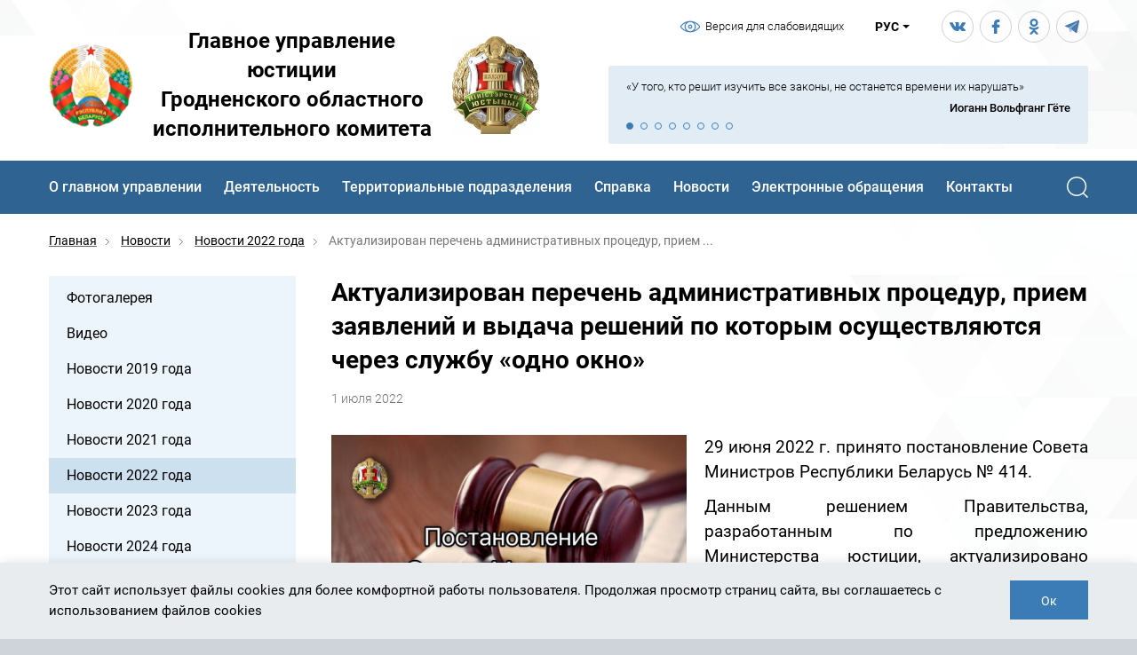

--- FILE ---
content_type: text/html; charset=UTF-8
request_url: https://just-grodno.gov.by/news/novosti-2022-goda/aktualizirovan-perechen-administrativnykh-protsedur-priem-zayavleniy-i-vydacha-resheniy-po-kotorym-o/
body_size: 24341
content:
    <!DOCTYPE html>
<html prefix="og: https://ogp.me/ns#" lang="ru-RU">
    <head data-special-styles="/local/templates/.default/css/special.min.css">
        <!-- Global site tag (gtag.js) - Google Analytics -->
                        <meta name="format-detection" content="telephone=no">
        <meta name="SKYPE_TOOLBAR" content="SKYPE_TOOLBAR_PARSER_COMPATIBLE">
        <meta name="cmsmagazine" content="76c5fb8872e8328840d5f6d32da019af">
        <meta name="viewport" content="width=device-width, initial-scale=1.0, shrink-to-fit=no">
        <meta http-equiv="Content-Security-Policy" content="upgrade-insecure-requests">

        <link rel="apple-touch-icon" sizes="180x180" href="/local/templates/.default/favicon/apple-touch-icon.png">
        <link rel="icon" type="image/png" sizes="32x32" href="/local/templates/.default/favicon/favicon-32x32.png">
        <link rel="icon" type="image/png" sizes="16x16" href="/local/templates/.default/favicon/favicon-16x16.png">
        <link rel="manifest" href="/local/templates/.default/favicon/manifest.json">
        <link rel="shortcut icon" href="/local/templates/.default/favicon/favicon.ico">
        <meta name="msapplication-TileColor" content="#3b7cb6">
        <meta name="msapplication-TileImage" content="favicon/mstile-144x144.png">
        <meta name="msapplication-config" content="favicon/browserconfig.xml">
        <meta name="theme-color" content="#3b7cb6">
        <meta http-equiv="Content-Type" content="text/html; charset=UTF-8" />
<meta name="robots" content="index, follow" />
<meta name="keywords" content="Главное управление юстиции Гродненского областного исполнительного комитета" />
<meta name="description" content=" " />
<script data-skip-moving="true">(function(w, d, n) {var cl = "bx-core";var ht = d.documentElement;var htc = ht ? ht.className : undefined;if (htc === undefined || htc.indexOf(cl) !== -1){return;}var ua = n.userAgent;if (/(iPad;)|(iPhone;)/i.test(ua)){cl += " bx-ios";}else if (/Windows/i.test(ua)){cl += ' bx-win';}else if (/Macintosh/i.test(ua)){cl += " bx-mac";}else if (/Linux/i.test(ua) && !/Android/i.test(ua)){cl += " bx-linux";}else if (/Android/i.test(ua)){cl += " bx-android";}cl += (/(ipad|iphone|android|mobile|touch)/i.test(ua) ? " bx-touch" : " bx-no-touch");cl += w.devicePixelRatio && w.devicePixelRatio >= 2? " bx-retina": " bx-no-retina";if (/AppleWebKit/.test(ua)){cl += " bx-chrome";}else if (/Opera/.test(ua)){cl += " bx-opera";}else if (/Firefox/.test(ua)){cl += " bx-firefox";}ht.className = htc ? htc + " " + cl : cl;})(window, document, navigator);</script>


<link href="/bitrix/cache/css/s1/html_dev/page_06a1b63e08a60f238d0eabd3474c03a4/page_06a1b63e08a60f238d0eabd3474c03a4_v1.css?175757504346964" type="text/css"  rel="stylesheet" />
<link href="/bitrix/cache/css/s1/html_dev/template_84b14a25a62451521c23bda9ee868f62/template_84b14a25a62451521c23bda9ee868f62_v1.css?1757574963323365" type="text/css"  data-template-style="true" rel="stylesheet" />







        <title>Актуализирован перечень административных процедур, прием заявлений и выдача решений по которым осуществляются через службу «одно окно»  — Главное управление юстиции Гродненского облисполкома</title>
                <!-- Google Tag Manager -->
<script data-skip-moving="true">(function(w,d,s,l,i){w[l]=w[l]||[];w[l].push({'gtm.start':
            new Date().getTime(),event:'gtm.js'});var f=d.getElementsByTagName(s)[0],
        j=d.createElement(s),dl=l!='dataLayer'?'&l='+l:'';j.async=true;j.src=
        'https://www.googletagmanager.com/gtm.js?id='+i+dl;f.parentNode.insertBefore(j,f);
    })(window,document,'script','dataLayer','GTM-M6XS9C6');</script>
<!-- End Google Tag Manager -->                    </head>
<body class="ru js-off pm-close inner">
<!-- Google Tag Manager (noscript) -->
<noscript><iframe src="https://www.googletagmanager.com/ns.html?id=GTM-M6XS9C6"
                  height="0" width="0" style="display:none;visibility:hidden"></iframe></noscript>
<!-- End Google Tag Manager (noscript) -->    <div id="db" class="db g-wrap">
    <div class="outer-bg pm-content">
    <header class="header">
        <div class="header__mob">
            <div class="container">
                <div class="logo-mob">
            <a href="/">
        <img src="/local/templates/.default/img/logo-mob-01.png" alt="Главное управление юстиции Гродненского областного исполнительного комитета" title="Главное управление юстиции Гродненского областного исполнительного комитета">
    <img src="/local/templates/.default/img/logo-mob-02.png" alt="Главное управление юстиции Гродненского областного исполнительного комитета" title="Главное управление юстиции Гродненского областного исполнительного комитета">
            </a>
    </div>                <div class="header__tools">

                    <div class="lang-drop">
    <div class="lang-drop__inner dropdown">
        <a class="lang-drop__link dropdown-toggle" href="#" data-toggle="dropdown">
            <span>РУС</span>
        </a>
        <div class="dropdown-menu lang-drop__dropdown">
            <ul class="lang-drop__list list-reset clearfix">
                <li class="lang-drop__item active">
                    <span class="lang-drop__link">
                        <span>Рус</span>
                    </span>
                </li>
                <li class="lang-drop__item">
                    <a class="lang-drop__link" href="/en/">
                        <span>Eng</span>
                    </a>
                </li>
                <li class="lang-drop__item hide hidden">
                    <a class="lang-drop__link" href="/by/">
                        <span>Бел</span>
                    </a>
                </li>
            </ul>
        </div>
    </div>
</div>                    <div class="header-spec__wrap">
                        <div class="head-spec">
    <a class="head-spec__toggle js-spec-toogle" href="#">
        <div class="head-spec__text head-spec__text--spec-version">Версия для
                                                                   слабовидящих
        </div>
        <div class="head-spec__text head-spec__text--normal-version">Обычная
                                                                     версия
        </div>
    </a>
</div>                    </div>
                                        <div class="contacts-mob dropdown js-dropdown-full-width">
                        <div class="dropdown-toggle" data-toggle="dropdown"></div>
                        <div class="dropdown-menu">
                            <div class="container inner">
                                <div class="contacts-head-5">
    <div class="contacts-head-5__list">
        <div class="contacts-head-5__item">
            <span class="contacts-head-5__title">Горячая линия</span>
            <a class="contacts-head-5__contact" href="tel:+375152720340">+375
                                                                         (152)
                                                                         72-03-40;
            </a>
        </div>
        <div class="contacts-head-5__item">
            <span class="contacts-head-5__title">Контакт-центр ОПИ</span>
            <a class="contacts-head-5__contact" href="tel:+375172006778">+375
                                                                         (172)
                                                                         00-67-78
            </a>
        </div>
    </div>
</div>                                
<div class="head-social">
    <div class="head-social__list">
        <div class="head-social__item">
            <a class="head-social__icon head-social__icon--vk" href="https://vk.com/just.grodno" target="_blank"></a>
        </div>
        <div class="head-social__item">
            <a class="head-social__icon head-social__icon--fb" href="https://www.facebook.com/just.grodno/" target="_blank"></a>
        </div>
        <div class="head-social__item">
            <a class="head-social__icon head-social__icon--od" href="https://ok.ru/group/55023921070202" target="_blank"></a>
        </div>
        <div class="head-social__item">
            <a class="head-social__icon head-social__icon--tl" href="https://t.me/GrodnoJust" target="_blank">
                <svg width="18" height="18" viewBox="0 0 18 18" fill="none" xmlns="http://www.w3.org/2000/svg">
                    <path fill-rule="evenodd" clip-rule="evenodd" d="M13.9974 5.18711C14.118 4.93691 14.361 4.93691 14.361 4.5625C13.8768 4.5625 13.515 4.93691 13.272 5.06291L5.17188 10.3118L6.74149 15.4346C6.98449 15.1844 6.98449 14.9342 6.98449 14.4356C6.98449 14.1836 7.10509 13.685 7.10509 13.4348V12.56C7.22569 12.434 7.22569 12.3116 7.22569 12.0614V11.6852C7.34629 11.4368 7.46689 11.561 7.58929 11.3108C9.40188 9.31278 11.9417 7.06272 13.9974 5.18711Z" fill="#4A7CB1" fill-opacity="0.6"/>
                    <path fill-rule="evenodd" clip-rule="evenodd" d="M1.18259 8.81148L5.17322 10.3109L13.6369 4.81365C13.8799 4.68765 14.1211 4.56165 14.3623 4.56165C14.3623 4.93785 13.8799 5.31225 13.6369 5.56245C11.8242 7.18787 8.80025 9.56211 7.22884 11.4359L8.67965 12.5609C8.92085 12.5609 9.52563 13.1855 9.64623 13.3115C9.88923 13.4357 10.8558 14.1863 10.9782 14.4347C11.2194 14.4347 11.2194 14.5607 11.3382 14.6867L12.5496 15.5597C13.0321 15.9341 13.5163 16.5605 14.3623 15.9341L17.0227 3.43844C17.3881 1.31442 16.4179 1.68882 15.0877 2.18923L1.54439 7.81247C1.06199 8.06267 0.577787 8.68728 1.18259 8.81148Z" fill="#4A7CB1"/>
                    <path fill-rule="evenodd" clip-rule="evenodd" d="M6.74609 15.4334L6.86669 15.5594C7.1097 15.5594 7.3509 15.4334 7.5921 15.1832L9.6477 13.3093C9.5271 13.1833 8.92231 12.5587 8.68111 12.5587L7.2303 11.4355L6.74609 15.4334Z" fill="#4A7CB1" fill-opacity="0.3"/>
                </svg>
            </a>
        </div>
    </div>
</div>                            </div>
                        </div>
                    </div>
                    <div class="search-mob dropdown js-dropdown-full-width">
    <div class="dropdown-toggle" data-toggle="dropdown"></div>
    <div class="dropdown-menu">
        <div class="container">
            <div class="search-head-mob">
                <form action="/search" method="get">
                    <fieldset class="field">
                        <input class="input" id="searchinp-mob" type="search" placeholder="Поиск по сайту" name="q-mob" maxlength="50" required="">
                        <span class="submit">
                            <input class="btn btn-primary btn-search" name="btn-search" type="submit" value="Найти">
                        </span>
                    </fieldset>
                </form>
            </div>
        </div>
    </div>
</div>                    <div class="hamb-wrap">
                        <button class="hamburger pm-opener closed">
                            <span class="ico"></span>
                        </button>
                    </div>
                </div>
            </div>
        </div>
        <div class="header__desktop">
            <div class="container">
                <div class="special-menu">
    <div class="special-menu__wrap clearfix">
        <div class="special-menu__fs">
            <div class="special-menu__fs-title">Размер шрифта</div>
            <a class="special-menu__fs-btn special-menu__fs-btn--small" href="#" data-special-fs="small">
                <span>A</span>
            </a>
            <a class="special-menu__fs-btn special-menu__fs-btn--medium active" href="#" data-special-fs="medium">
                <span>A</span>
            </a>
            <a class="special-menu__fs-btn special-menu__fs-btn--big" href="#" data-special-fs="big">
                <span>A</span>
            </a>
        </div>
        <div class="special-menu__themes">
            <div class="special-menu__theme-title"></div>
            <a class="special-menu__theme-btn special-menu__theme-btn--white active" href="#" data-special-theme="white">
                <span>Ц:</span>
            </a>
            <a class="special-menu__theme-btn special-menu__theme-btn--black" href="#" data-special-theme="black">
                <span>Ц:</span>
            </a>
            <a class="special-menu__theme-btn special-menu__theme-btn--blue" href="#" data-special-theme="blue">
                <span>Ц:</span>
            </a>
        </div>
        <div class="special-menu__settings">
            <a class="special-menu__settings-btn" href="#">Настройки</a>
        </div>
    </div>
    <div class="special-menu__dropdown" style="display: none;">
        <div class="special-menu__dropdown-main-title">Настройки</div>
        <div class="special-menu__font">
            <div class="special-menu__dropdown-title">Шрифт:</div>
            <a class="special-menu__font-btn active" href="#" data-special-font="trebuchet">
                <span>Trebuchet MS</span>
            </a>
            <a class="special-menu__font-btn" href="#" data-special-font="georgia">
                <span>Georgia</span>
            </a>
        </div>
        <div class="special-menu__ls">
            <div class="special-menu__dropdown-title">Межбуквенное расстояние:</div>
            <a class="special-menu__ls-btn active" href="#" data-special-ls="small">
                <span>Маленькое</span>
            </a>
            <a class="special-menu__ls-btn" href="#" data-special-ls="medium">
                <span>Среднее</span>
            </a>
            <a class="special-menu__ls-btn" href="#" data-special-ls="big">
                <span>Большое</span>
            </a>
        </div>
        <div class="special-menu__theme-chooser">
            <div class="special-menu__dropdown-title">Цветовая схема:</div>
            <div class="row">
                <div class="col-xs-4">
                    <a class="special-menu__theme-rect special-menu__theme-rect--white active" href="#" data-special-theme="white">
                        <div class="special-menu__theme-rect-wrap">
                            <span>Чёрное на белом</span>
                        </div>
                    </a>
                </div>
                <div class="col-xs-4">
                    <a class="special-menu__theme-rect special-menu__theme-rect--black" href="#" data-special-theme="black">
                        <div class="special-menu__theme-rect-wrap">
                            <span>Белое на чёрном</span>
                        </div>
                    </a>
                </div>
                <div class="col-xs-4">
                    <a class="special-menu__theme-rect special-menu__theme-rect--blue" href="#" data-special-theme="blue">
                        <div class="special-menu__theme-rect-wrap">
                            <span>Синий на голубом</span>
                        </div>
                    </a>
                </div>
            </div>
        </div>
        <div class="special-menu__dropdown-buttons">
            <a class="special-menu__reset-btn" href="#">Сбросить настройки</a>
            <a class="special-menu__close-btn" href="#">Закрыть</a>
        </div>
    </div>
</div>                <div class="header__pic">
                    <div class="header__pic-bg" style="background-image: url(/local/templates/.default/img/header-bg.png)"></div>
                    <div class="header__top">
                        <div class="row">
                            <!--                                <div class="header__col header__col--contacts">-->
                            <!--                                    -->                            <!--                                </div>-->
                            <div class="header__col header__col--spec">
                                <div class="head-spec">
    <a class="head-spec__toggle js-spec-toogle" href="#">
        <div class="head-spec__text head-spec__text--spec-version">Версия для
                                                                   слабовидящих
        </div>
        <div class="head-spec__text head-spec__text--normal-version">Обычная
                                                                     версия
        </div>
    </a>
</div>                            </div>
                            <div class="header__col header__col--lang">
                                


<div class="lang-drop">
    <div class="lang-drop__inner dropdown">
        <a class="lang-drop__link dropdown-toggle" href="#" data-toggle="dropdown">
            <span>РУС</span>
        </a>
        <div class="dropdown-menu lang-drop__dropdown">
            <ul class="lang-drop__list list-reset clearfix">
                <li class="lang-drop__item active">
                    <span class="lang-drop__link">
                        <span>Рус</span>
                    </span>
                </li>
                <li class="lang-drop__item">
                    <a class="lang-drop__link" href="/en/">
                        <span>Eng</span>
                    </a>
                </li>

                <li class="lang-drop__item">
                    <a class="lang-drop__link" href="/by/">
                        <span>Бел</span>
                    </a>
                </li>
            </ul>
        </div>
    </div>
</div>                            </div>
                            <div class="header__col header__col--social">
                                



<div class="head-social">
    <div class="head-social__list">
        <div class="head-social__item">
            <a class="head-social__icon head-social__icon--vk" href="https://vk.com/just.grodno" target="_blank"></a>
        </div>
        <div class="head-social__item">
            <a class="head-social__icon head-social__icon--fb" href="https://www.facebook.com/just.grodno/" target="_blank"></a>
        </div>
        <div class="head-social__item">
            <a class="head-social__icon head-social__icon--od" href="https://ok.ru/group/55023921070202" target="_blank"></a>
        </div>
        <div class="head-social__item">
            <a class="head-social__icon head-social__icon--tl" href="https://t.me/GrodnoJust" target="_blank">
                <svg width="18" height="18" viewBox="0 0 18 18" fill="none" xmlns="http://www.w3.org/2000/svg">
                    <path fill-rule="evenodd" clip-rule="evenodd" d="M13.9974 5.18711C14.118 4.93691 14.361 4.93691 14.361 4.5625C13.8768 4.5625 13.515 4.93691 13.272 5.06291L5.17188 10.3118L6.74149 15.4346C6.98449 15.1844 6.98449 14.9342 6.98449 14.4356C6.98449 14.1836 7.10509 13.685 7.10509 13.4348V12.56C7.22569 12.434 7.22569 12.3116 7.22569 12.0614V11.6852C7.34629 11.4368 7.46689 11.561 7.58929 11.3108C9.40188 9.31278 11.9417 7.06272 13.9974 5.18711Z" fill="#4A7CB1" fill-opacity="0.6"/>
                    <path fill-rule="evenodd" clip-rule="evenodd" d="M1.18259 8.81148L5.17322 10.3109L13.6369 4.81365C13.8799 4.68765 14.1211 4.56165 14.3623 4.56165C14.3623 4.93785 13.8799 5.31225 13.6369 5.56245C11.8242 7.18787 8.80025 9.56211 7.22884 11.4359L8.67965 12.5609C8.92085 12.5609 9.52563 13.1855 9.64623 13.3115C9.88923 13.4357 10.8558 14.1863 10.9782 14.4347C11.2194 14.4347 11.2194 14.5607 11.3382 14.6867L12.5496 15.5597C13.0321 15.9341 13.5163 16.5605 14.3623 15.9341L17.0227 3.43844C17.3881 1.31442 16.4179 1.68882 15.0877 2.18923L1.54439 7.81247C1.06199 8.06267 0.577787 8.68728 1.18259 8.81148Z" fill="#4A7CB1"/>
                    <path fill-rule="evenodd" clip-rule="evenodd" d="M6.74609 15.4334L6.86669 15.5594C7.1097 15.5594 7.3509 15.4334 7.5921 15.1832L9.6477 13.3093C9.5271 13.1833 8.92231 12.5587 8.68111 12.5587L7.2303 11.4355L6.74609 15.4334Z" fill="#4A7CB1" fill-opacity="0.3"/>
                </svg>
            </a>
        </div>
    </div>
</div>                            </div>
                        </div>
                    </div>
                    <div class="header__middle">
                        <div class="row">
                            <div class="header__col header__col--logo">
                                <div itemscope="" itemtype="https://schema.org/Organization" class="logo-desk">
            <a itemprop="url" href="https://just-grodno.gov.by/">
            <span class="pic pic1">
            <img src="/local/templates/.default/img/logo-01.png" alt="Главное управление юстиции Гродненского областного исполнительного комитета">
        </span>
        <span class="title">Главное управление юстиции<br> Гродненского
                            областного<br> исполнительного комитета
        </span>
        <span class="pic pic2">
            <img src="/local/templates/.default/img/logo-02.png" alt="Главное управление юстиции Гродненского областного исполнительного комитета">
        </span>
            </a>
    </div>                            </div>
                            <div class="header__col header__col--quote">
                                <!--'start_frame_cache_7DqYyc'-->    <figure class="head-quote sl-head-quote">
        <div class="head-quote__wrap cursor inited-not wrap">
            <div class="head-quote__slider slider">
                                    <div class="head-quote__slide slide" id="bx_3218110189_2130">
                        <blockquote class="head-quote__text">
                            &laquo;У&nbsp;того, кто решит изучить все законы, не&nbsp;останется времени их&nbsp;нарушать&raquo;                        </blockquote>
                        <figcaption class="head-quote__foot">
                            <cite class="head-quote__author">Иоганн Вольфганг Гёте</cite>
                        </figcaption>
                    </div>
                                    <div class="head-quote__slide slide" id="bx_3218110189_2118">
                        <blockquote class="head-quote__text">
                            &laquo;Там, где существует десять тысяч предписаний, не&nbsp;может быть никакого уважения к&nbsp;закону&raquo;                        </blockquote>
                        <figcaption class="head-quote__foot">
                            <cite class="head-quote__author">Уинстон Черчилль</cite>
                        </figcaption>
                    </div>
                                    <div class="head-quote__slide slide" id="bx_3218110189_2119">
                        <blockquote class="head-quote__text">
                            &laquo;Поступать по&nbsp;праву, а&nbsp;не&nbsp;действовать силой&raquo;                        </blockquote>
                        <figcaption class="head-quote__foot">
                            <cite class="head-quote__author">Тит Ливи</cite>
                        </figcaption>
                    </div>
                                    <div class="head-quote__slide slide" id="bx_3218110189_2120">
                        <blockquote class="head-quote__text">
                            &laquo;Законы обязаны своей силой нравам&raquo;                        </blockquote>
                        <figcaption class="head-quote__foot">
                            <cite class="head-quote__author">Клод Адриан Гельвеций</cite>
                        </figcaption>
                    </div>
                                    <div class="head-quote__slide slide" id="bx_3218110189_2121">
                        <blockquote class="head-quote__text">
                            &laquo;Мягким законам редко подчиняются, суровые&nbsp;&mdash; редко приводятся в&nbsp;исполнение&raquo;                        </blockquote>
                        <figcaption class="head-quote__foot">
                            <cite class="head-quote__author">Бенджамин Франклин</cite>
                        </figcaption>
                    </div>
                                    <div class="head-quote__slide slide" id="bx_3218110189_2122">
                        <blockquote class="head-quote__text">
                            &laquo;Там, где законы в&nbsp;силе&nbsp;&mdash; и&nbsp;народ силен&raquo;                        </blockquote>
                        <figcaption class="head-quote__foot">
                            <cite class="head-quote__author">Публилий Сир</cite>
                        </figcaption>
                    </div>
                                    <div class="head-quote__slide slide" id="bx_3218110189_2123">
                        <blockquote class="head-quote__text">
                            &laquo;Тягостными труды законодательства делает не&nbsp;столько&nbsp;то, что надо установить, сколько&nbsp;то, что надо уничтожить&raquo;                        </blockquote>
                        <figcaption class="head-quote__foot">
                            <cite class="head-quote__author">Жан Жак Руссо</cite>
                        </figcaption>
                    </div>
                                    <div class="head-quote__slide slide" id="bx_3218110189_2124">
                        <blockquote class="head-quote__text">
                            &laquo;Вводить законы, противоречащие законам природы,&nbsp;&mdash; значит порождать преступления, чтобы потом их&nbsp;наказывать&raquo;                        </blockquote>
                        <figcaption class="head-quote__foot">
                            <cite class="head-quote__author">Томас Джефферсон</cite>
                        </figcaption>
                    </div>
                            </div>
            <div class="js-sl-pager sl-pager"></div>
        </div>
    </figure>
<!--'end_frame_cache_7DqYyc'-->

                            </div>
                        </div>
                    </div>
                </div>
                <div class="header__bottom">
                    <div class="row">
                        <div class="header__col header__col--menu">
                            <div class="menu-drop-8 js-menu-tablet js-menuMore d-print-none">
                                <ul class="menu_level_1 break-word list-reset">
                                                                        <!--'start_frame_cache_S9VFMy'-->                        <li class="item_1 has-submenu">
                <a href="/about/">
                    <span>О главном управлении</span><i class="icon"></i>                </a>
                            <div class="submenu">
                <div class="submenu-3">
                    <ul class="menu_level_2 list-reset">
                                                                                    <li class="item_2"><a href="/about/position/"><span>Положение</span></a>
                                                                                    </li>
                                                                                    <li class="item_2"><a href="/about/structure/"><span>Структура управления<span class="icon"></span></span></a>
                                                                                        <div class="submenu-inner">
                                    <ul class="menu_level_3 list-reset">
                                                                                                                                    <li class="item_3"><a href="/about/structure/management/"><span>Руководство</span></a>
                                                                                                                                    </li>
                                                                                                                                    <li class="item_3"><a href="/about/structure/enforcement/"><span>Управление принудительного исполнения</span></a>
                                                                                                                                    </li>
                                                                                                                                    <li class="item_3"><a href="/about/structure/territorial-departments/"><span>Территориальные отделы принудительного исполнения</span></a>
                                                                                                                                    </li>
                                                                                                                                    <li class="item_3"><a href="/about/structure/legal-services/"><span>Отдел  правового обеспечения и обязательной юридической экспертизы нормативных правовых актов</span></a>
                                                                                                                                    </li>
                                                                                                                                    <li class="item_3"><a href="/about/structure/registration-department/"><span>Отдел регистрации коммерческих и некоммерческих организаций</span></a>
                                                                                                                                    </li>
                                                                                                                                    <li class="item_3"><a href="/about/structure/records-department/"><span>Отдел по архивам, загсам и иным правовым вопросам</span></a>
                                                                                                                                    </li>
                                                                                                                                    <li class="item_3"><a href="/about/structure/accounting-department/"><span>Отделение бухгалтерского учета и финансово экономической работы</span></a>
                                                                                                                                    </li>
                                                                                                                                    <li class="item_3"><a href="/about/structure/kadry/"><span>Cектор организационно-кадровой работы</span></a>
                                                                                                                                    </li>
                                                                            </ul>
                                </div>
                                                        </li>
                                                                                    <li class="item_2"><a href="/about/policy/"><span>Кадровая политика</span></a>
                                                                                    </li>
                                                                                    <li class="item_2"><a href="/about/higher/"><span>Вышестоящие органы</span></a>
                                                                                    </li>
                                                                                    <li class="item_2"><a href="/about/history/"><span>История</span></a>
                                                                                    </li>
                                                                                    <li class="item_2"><a href="/about/politikaPD/"><span>Политика в отношении обработки персональных данных</span></a>
                                                                                    </li>
                                            </ul>
                </div>
            </div>
                </li>
                        <li class="item_1 has-submenu">
                <a href="/directions/">
                    <span>Деятельность</span><i class="icon"></i>                </a>
                            <div class="submenu">
                <div class="submenu-3">
                    <ul class="menu_level_2 list-reset">
                                                                                    <li class="item_2"><a href="/directions/enforcement/"><span>Принудительное исполнение<span class="icon"></span></span></a>
                                                                                        <div class="submenu-inner">
                                    <ul class="menu_level_3 list-reset">
                                                                                                                                    <li class="item_3"><a href="/directions/enforcement/documents/"><span>Нормативные документы</span></a>
                                                                                                                                    </li>
                                                                                                                                    <li class="item_3"><a href="/directions/enforcement/bailiff/"><span>Права и обязанности судебного исполнителя</span></a>
                                                                                                                                    </li>
                                                                                                                                    <li class="item_3"><a href="/directions/enforcement/ensure/"><span>Меры по обеспечению исполнения исполнительного документа</span></a>
                                                                                                                                    </li>
                                                                                                                                    <li class="item_3"><a href="/directions/enforcement/responsibility/"><span>Ответственность за невыполнение требования судебного исполнителя</span></a>
                                                                                                                                    </li>
                                                                                                                                    <li class="item_3"><a href="/directions/enforcement/appealing/"><span>Порядок обжалования действий (бездействий) судебного исполнителя</span></a>
                                                                                                                                    </li>
                                                                                                                                    <li class="item_3"><a href="/directions/enforcement/info/"><span>Порядок предоставления сведений об исполнительных производствах</span></a>
                                                                                                                                    </li>
                                                                                                                                    <li class="item_3"><a href="/directions/enforcement/templates/"><span>Шаблоны заявлений</span></a>
                                                                                                                                    </li>
                                                                                                                                    <li class="item_3"><a href="/directions/enforcement/payment/"><span>Порядок оплаты через ЕРИП</span></a>
                                                                                                                                    </li>
                                                                                                                                    <li class="item_3"><a href="/directions/enforcement/poryadok-oplaty-cherez-e-pay/"><span>Порядок оплаты через E-PAY</span></a>
                                                                                                                                    </li>
                                                                                                                                    <li class="item_3"><a href="/directions/enforcement/auction/"><span>Торги</span></a>
                                                                                                                                    </li>
                                                                                                                                    <li class="item_3"><a href="/directions/enforcement/maintenance-rf/"><span>Порядок взыскания алиментов в Российской Федерации</span></a>
                                                                                                                                    </li>
                                                                                                                                    <li class="item_3"><a href="/directions/enforcement/debts/"><span>Сведения о возбужденных в структурных подразделениях территориальных органов Федеральной службы судебных приставов России исполнительных производствах</span></a>
                                                                                                                                    </li>
                                                                                                                                    <li class="item_3"><a href="/directions/enforcement/higher-authorities/"><span>Вышестоящие органы</span></a>
                                                                                                                                    </li>
                                                                            </ul>
                                </div>
                                                        </li>
                                                                                    <li class="item_2"><a href="/directions/registration/"><span>Государственная регистрация коммерческих и некоммерческих организаций<span class="icon"></span></span></a>
                                                                                        <div class="submenu-inner">
                                    <ul class="menu_level_3 list-reset">
                                                                                                                                    <li class="item_3"><a href="/directions/registration/business/"><span>Государственная регистрация субъектов хозяйствования<span class="icon"></span></span></a>
                                                                                                                                        <div class="submenu-inner">
                                                    <ul class="menu_level_4 list-reset">
                                                                                                                                                                                    <li class="item_4"><a href="/directions/registration/business/documents/"><span>Нормативные документы</span></a>
                                                                                                                                                                                                                                                <li class="item_4"><a href="/directions/registration/business/coordination/"><span>Согласование наименований коммерческих и некоммерческих организаций</span></a>
                                                                                                                                                                                                                                                <li class="item_4"><a href="/directions/registration/business/business/"><span>Государственная регистрация субъектов хозяйствования</span></a>
                                                                                                                                                                                                                                                <li class="item_4"><a href="/directions/registration/business/liquidation/"><span>Ликвидация субъектов хозяйствования</span></a>
                                                                                                                                                                                                                                                <li class="item_4"><a href="/directions/registration/business/duty/"><span>Порядок оплаты государственной пошлины</span></a>
                                                                                                                                                                                                                                                <li class="item_4"><a href="/directions/registration/business/examples/"><span>Образцы заявлений</span></a>
                                                                                                                                                                                                                                                <li class="item_4"><a href="/directions/registration/business/procedures/"><span>Административные процедуры</span></a>
                                                                                                                                                                            </li>
                                                    </ul>
                                                </div>
                                                                                        </li>
                                                                                                                                    <li class="item_3"><a href="/directions/registration/foreign/"><span>Открытие представительств иностранных организаций и филиалов иностранных юридических лиц<span class="icon"></span></span></a>
                                                                                                                                        <div class="submenu-inner">
                                                    <ul class="menu_level_4 list-reset">
                                                                                                                                                                                    <li class="item_4"><a href="/directions/registration/foreign/extend/"><span>Перечень документов для открытия</span></a>
                                                                                                                                                                                                                                                <li class="item_4"><a href="/directions/registration/foreign/requisites/"><span>Реквизиты для оплаты госпошлин</span></a>
                                                                                                                                                                                                                                                <li class="item_4"><a href="/directions/registration/foreign/termination/"><span>Прекращение деятельности представительства (филиала)</span></a>
                                                                                                                                                                                                                                                <li class="item_4"><a href="/directions/registration/foreign/examples/"><span>Формы заявлений</span></a>
                                                                                                                                                                                                                                                <li class="item_4"><a href="/directions/registration/foreign/procedures/"><span>Административные процедуры</span></a>
                                                                                                                                                                            </li>
                                                    </ul>
                                                </div>
                                                                                        </li>
                                                                                                                                    <li class="item_3"><a href="/directions/registration/public/"><span>Общественные объединения, политические партии и другие некоммерческие организации<span class="icon"></span></span></a>
                                                                                                                                        <div class="submenu-inner">
                                                    <ul class="menu_level_4 list-reset">
                                                                                                                                                                                    <li class="item_4"><a href="/directions/registration/public/documents/"><span>Нормативные документы</span></a>
                                                                                                                                                                                                                                                <li class="item_4"><a href="/directions/registration/public/attention/"><span>Вниманию общественных объединений и других некоммерческих организаций</span></a>
                                                                                                                                                                                                                                                <li class="item_4"><a href="/directions/registration/public/rabota-s-obshchestvennymi-obedineniyami-fondami/"><span>Работа с общественными объединениями, фондами</span></a>
                                                                                                                                                                                                                                                <li class="item_4"><a href="/directions/registration/public/molodyezhnyeOO/"><span>Молодёжные общественные объединения</span></a>
                                                                                                                                                                                                                                                <li class="item_4"><a href="/directions/registration/public/public/"><span>Перечень документов для государственной регистрации общественных объединений</span></a>
                                                                                                                                                                                                                                                <li class="item_4"><a href="/directions/registration/public/registration-documents/"><span>Перечень документов для государственной регистрации местных фондов</span></a>
                                                                                                                                                                                                                                                <li class="item_4"><a href="/directions/registration/public/forms/"><span>Перечень документов для государственной регистрации профессиональных союзов</span></a>
                                                                                                                                                                                                                                                <li class="item_4"><a href="/directions/registration/public/payment/"><span>Порядок оплаты государственной пошлины</span></a>
                                                                                                                                                                                                                                                <li class="item_4"><a href="/directions/registration/public/liquidation/"><span>Ликвидация общественных объединений и других некоммерческих организаций</span></a>
                                                                                                                                                                                                                                                <li class="item_4"><a href="/directions/registration/public/procedures/"><span>Административные процедуры</span></a>
                                                                                                                                                                            </li>
                                                    </ul>
                                                </div>
                                                                                        </li>
                                                                                                                                    <li class="item_3"><a href="/directions/registration/higher-authorities/"><span>Вышестоящие органы</span></a>
                                                                                                                                    </li>
                                                                                                                                    <li class="item_3"><a href="/directions/registration/registered-busines/"><span>Регистрирующие органы</span></a>
                                                                                                                                    </li>
                                                                                                                                    <li class="item_3"><a href="/directions/registration/public/molodyezhnyeOO/"><span>Молодёжные ОО<span class="icon"></span></span></a>
                                                                                                                                        <div class="submenu-inner">
                                                    <ul class="menu_level_4 list-reset">
                                                                                                                                                                                    <li class="item_4"><a href="/directions/registration/public/molodyezhnyeOO/zaregistrirovannye-molodezhnye-obshchestvennye-obedineniya/"><span>Зарегистрированные молодежные общественные объединения</span></a>
                                                                                                                                                                                                                                                <li class="item_4"><a href="/directions/registration/public/molodyezhnyeOO/informatsiya-o-prodolzhenii-deyatelnosti/"><span>Информация о продолжении деятельности</span></a>
                                                                                                                                                                                                                                                <li class="item_4"><a href="/directions/registration/public/molodyezhnyeOO/FotoOtchet/"><span>Фотоотчёт</span></a>
                                                                                                                                                                            </li>
                                                    </ul>
                                                </div>
                                                                                        </li>
                                                                            </ul>
                                </div>
                                                        </li>
                                                                                    <li class="item_2"><a href="/directions/control/"><span>Общественный контроль за соблюдением прав осужденных</span></a>
                                                                                    </li>
                                                                                    <li class="item_2"><a href="/directions/arbitration/"><span>Третейские суды</span></a>
                                                                                    </li>
                                                                                    <li class="item_2"><a href="/directions/mediation/"><span>Медиация</span></a>
                                                                                    </li>
                                                                                    <li class="item_2"><a href="/directions/review/"><span>Обязательная юридическая экспертиза нормативных правовых актов<span class="icon"></span></span></a>
                                                                                        <div class="submenu-inner">
                                    <ul class="menu_level_3 list-reset">
                                                                                                                                    <li class="item_3"><a href="/directions/review/documents/"><span>Нормативные документы</span></a>
                                                                                                                                    </li>
                                                                                                                                    <li class="item_3"><a href="/directions/review/departments/"><span>Нормотворческие органы</span></a>
                                                                                                                                    </li>
                                                                                                                                    <li class="item_3"><a href="/directions/review/examination/"><span>Порядок проведения экспертизы</span></a>
                                                                                                                                    </li>
                                                                                                                                    <li class="item_3"><a href="/directions/review/higher-authorities/"><span>Вышестоящие органы</span></a>
                                                                                                                                    </li>
                                                                            </ul>
                                </div>
                                                        </li>
                                                                                    <li class="item_2"><a href="/directions/legal-support/"><span>Правовое обеспечение</span></a>
                                                                                    </li>
                                                                                    <li class="item_2"><a href="/directions/archives/"><span>Архивное дело и делопроизводство<span class="icon"></span></span></a>
                                                                                        <div class="submenu-inner">
                                    <ul class="menu_level_3 list-reset">
                                                                                                                                    <li class="item_3"><a href="/directions/archives/documents/"><span>Нормативные документы</span></a>
                                                                                                                                    </li>
                                                                                                                                    <li class="item_3"><a href="/directions/archives/archival/"><span>Архивные учреждения</span></a>
                                                                                                                                    </li>
                                                                                                                                    <li class="item_3"><a href="/directions/archives/services/"><span>Услуги архивных учреждений</span></a>
                                                                                                                                    </li>
                                                                                                                                    <li class="item_3"><a href="/directions/archives/procedures/"><span>Административные процедуры</span></a>
                                                                                                                                    </li>
                                                                                                                                    <li class="item_3"><a href="/directions/archives/payment/"><span>Порядок оплаты через ЕРИП</span></a>
                                                                                                                                    </li>
                                                                                                                                    <li class="item_3"><a href="/directions/archives/higher-authorities/"><span>Вышестоящие органы</span></a>
                                                                                                                                    </li>
                                                                            </ul>
                                </div>
                                                        </li>
                                                                                    <li class="item_2"><a href="/directions/notary/"><span>Нотариат<span class="icon"></span></span></a>
                                                                                        <div class="submenu-inner">
                                    <ul class="menu_level_3 list-reset">
                                                                                                                                    <li class="item_3"><a href="/directions/notary/documents/"><span>Нормативные документы</span></a>
                                                                                                                                    </li>
                                                                                                                                    <li class="item_3"><a href="/directions/notary/office/"><span>Нотариальные конторы</span></a>
                                                                                                                                    </li>
                                                                                                                                    <li class="item_3"><a href="/directions/notary/registry/"><span>Реестр переводчиков</span></a>
                                                                                                                                    </li>
                                                                                                                                    <li class="item_3"><a href="/directions/notary/higher/"><span>Вышестоящие органы</span></a>
                                                                                                                                    </li>
                                                                            </ul>
                                </div>
                                                        </li>
                                                                                    <li class="item_2"><a href="/directions/status/"><span>Регистрация актов гражданского состояния<span class="icon"></span></span></a>
                                                                                        <div class="submenu-inner">
                                    <ul class="menu_level_3 list-reset">
                                                                                                                                    <li class="item_3"><a href="/directions/status/office/"><span>Отделы загса</span></a>
                                                                                                                                    </li>
                                                                                                                                    <li class="item_3"><a href="/directions/status/archive/"><span>Архив загса<span class="icon"></span></span></a>
                                                                                                                                        <div class="submenu-inner">
                                                    <ul class="menu_level_4 list-reset">
                                                                                                                                                                                    <li class="item_4"><a href="/directions/status/archive/procedures/"><span>Административные процедуры</span></a>
                                                                                                                                                                                                                                                <li class="item_4"><a href="/directions/status/archive/collection/"><span>Архивный фонд записей актов гражданского состояния</span></a>
                                                                                                                                                                            </li>
                                                    </ul>
                                                </div>
                                                                                        </li>
                                                                                                                                    <li class="item_3"><a href="/directions/status/documents/"><span>Нормативные документы</span></a>
                                                                                                                                    </li>
                                                                                                                                    <li class="item_3"><a href="/about/higher/"><span>Вышестоящие органы</span></a>
                                                                                                                                    </li>
                                                                            </ul>
                                </div>
                                                        </li>
                                                                                    <li class="item_2"><a href="/directions/services/"><span>Юридические и риэлтерские услуги, адвокатская деятельность<span class="icon"></span></span></a>
                                                                                        <div class="submenu-inner">
                                    <ul class="menu_level_3 list-reset">
                                                                                                                                    <li class="item_3"><a href="/directions/services/documents/"><span>Нормативные документы</span></a>
                                                                                                                                    </li>
                                                                                                                                    <li class="item_3"><a href="/directions/services/legal/"><span>Юридические услуги</span></a>
                                                                                                                                    </li>
                                                                                                                                    <li class="item_3"><a href="/directions/services/realtor/"><span>Риэлтерская деятельность</span></a>
                                                                                                                                    </li>
                                                                                                                                    <li class="item_3"><a href="/directions/services/higher-authorities/"><span>Вышестоящие органы</span></a>
                                                                                                                                    </li>
                                                                            </ul>
                                </div>
                                                        </li>
                                                                                    <li class="item_2"><a href="/directions/apostille/"><span>Апостиль<span class="icon"></span></span></a>
                                                                                        <div class="submenu-inner">
                                    <ul class="menu_level_3 list-reset">
                                                                                                                                    <li class="item_3"><a href="/directions/apostille/procedures/"><span>Административные процедуры</span></a>
                                                                                                                                    </li>
                                                                            </ul>
                                </div>
                                                        </li>
                                            </ul>
                </div>
            </div>
                </li>
                        <li class="item_1">
                <a href="/territorial/">
                    <span>Территориальные подразделения</span>                </a>
                        </li>
                        <li class="item_1 has-submenu">
                <a href="/info/">
                    <span>Справка</span><i class="icon"></i>                </a>
                            <div class="submenu">
                <div class="submenu-3">
                    <ul class="menu_level_2 list-reset">
                                                                                    <li class="item_2"><a href="/info/procedures/"><span>Административные процедуры</span></a>
                                                                                    </li>
                                                                                    <li class="item_2"><a href="/info/phonebook/"><span>Телефонный справочник</span></a>
                                                                                    </li>
                                                                                    <li class="item_2"><a href="/info/staff/"><span>Кадровые вопросы<span class="icon"></span></span></a>
                                                                                        <div class="submenu-inner">
                                    <ul class="menu_level_3 list-reset">
                                                                                                                                    <li class="item_3"><a href="/info/staff/vacancy/"><span>Вакансии</span></a>
                                                                                                                                    </li>
                                                                                                                                    <li class="item_3"><a href="/info/staff/candidates-for-vacant-posts/"><span>Кандидатам для занятия вакантных должностей<span class="icon"></span></span></a>
                                                                                                                                        <div class="submenu-inner">
                                                    <ul class="menu_level_4 list-reset">
                                                                                                                                                                                    <li class="item_4"><a href="/info/staff/candidates-for-vacant-posts/exam/"><span>Экзаменационные вопросы для лиц, впервые поступающих на государственную службу</span></a>
                                                                                                                                                                                                                                                <li class="item_4"><a href="/info/staff/candidates-for-vacant-posts/documents/"><span>Образцы документов</span></a>
                                                                                                                                                                                                                                                <li class="item_4"><a href="/info/staff/candidates-for-vacant-posts/the-basic-legal-acts/"><span>Основные нормативные правовые акты</span></a>
                                                                                                                                                                            </li>
                                                    </ul>
                                                </div>
                                                                                        </li>
                                                                            </ul>
                                </div>
                                                        </li>
                                                                                    <li class="item_2"><a href="/info/relevant/"><span>Актуально</span></a>
                                                                                    </li>
                                                                                    <li class="item_2"><a href="/info/corruption/"><span>О борьбе с коррупцией</span></a>
                                                                                    </li>
                                                                                    <li class="item_2"><a href="/info/extremism/"><span>О борьбе с экстремизмом</span></a>
                                                                                    </li>
                                                                                    <li class="item_2"><a href="/info/polls/"><span>Общественное мнение</span></a>
                                                                                    </li>
                                                                                    <li class="item_2"><a href="/info/lines/"><span>Прямые телефонные линии<span class="icon"></span></span></a>
                                                                                        <div class="submenu-inner">
                                    <ul class="menu_level_3 list-reset">
                                                                                                                                    <li class="item_3"><a href="/info/lines/coming/"><span>Предстоящие</span></a>
                                                                                                                                    </li>
                                                                                                                                    <li class="item_3"><a href="/info/lines/completed/"><span>Завершенные</span></a>
                                                                                                                                    </li>
                                                                            </ul>
                                </div>
                                                        </li>
                                                                                    <li class="item_2"><a href="/info/faq/"><span>Правовое просвещение<span class="icon"></span></span></a>
                                                                                        <div class="submenu-inner">
                                    <ul class="menu_level_3 list-reset">
                                                                                                                                    <li class="item_3"><a href="/info/faq/prinuditelnoe-ispolnene/"><span>Принудительное исполнение</span></a>
                                                                                                                                    </li>
                                                                                                                                    <li class="item_3"><a href="/info/faq/apostil/"><span>Апостиль</span></a>
                                                                                                                                    </li>
                                                                                                                                    <li class="item_3"><a href="/info/faq/registratsiya-aktov-grazhdanskogo-sostoyaniya/"><span>Регистрация актов гражданского состояния</span></a>
                                                                                                                                    </li>
                                                                                                                                    <li class="item_3"><a href="/info/faq/arkhivnoe-delo/"><span>Архивное дело</span></a>
                                                                                                                                    </li>
                                                                                                                                    <li class="item_3"><a href="/info/faq/gosudarstvennaya-registratsiya/"><span>Государственная регистрация субъектов хозяйствования</span></a>
                                                                                                                                    </li>
                                                                                                                                    <li class="item_3"><a href="/info/faq/prochee/"><span>Прочее</span></a>
                                                                                                                                    </li>
                                                                                                                                    <li class="item_3"><a href="/info/faq/prinuditelnoe-ispolnene/"><span>Принудительное исполнение</span></a>
                                                                                                                                    </li>
                                                                                                                                    <li class="item_3"><a href="/info/faq/gosudarstvennaya-registratsiya/"><span>Государственная регистрация субъектов хозяйствования</span></a>
                                                                                                                                    </li>
                                                                                                                                    <li class="item_3"><a href="/info/faq/apostil/"><span>Апостиль</span></a>
                                                                                                                                    </li>
                                                                                                                                    <li class="item_3"><a href="/info/faq/arkhivnoe-delo/"><span>Архивное дело</span></a>
                                                                                                                                    </li>
                                                                                                                                    <li class="item_3"><a href="/info/faq/registratsiya-aktov-grazhdanskogo-sostoyaniya/"><span>Регистрация актов гражданского состояния</span></a>
                                                                                                                                    </li>
                                                                                                                                    <li class="item_3"><a href="/info/faq/prochee/"><span>Прочее</span></a>
                                                                                                                                    </li>
                                                                            </ul>
                                </div>
                                                        </li>
                                                                                    <li class="item_2"><a href="/info/schedule/"><span>График приема граждан<span class="icon"></span></span></a>
                                                                                        <div class="submenu-inner">
                                    <ul class="menu_level_3 list-reset">
                                                                                                                                    <li class="item_3"><a href="/info/schedule/individual/"><span>График приема граждан, индивидуальных предпринимателей, представителей юридических лиц</span></a>
                                                                                                                                    </li>
                                                                                                                                    <li class="item_3"><a href="/info/schedule/curators/"><span>График приёма граждан куратором министерства юстиции</span></a>
                                                                                                                                    </li>
                                                                                                                                    <li class="item_3"><a href="/info/schedule/control/"><span>График приема граждан кураторами управления принудительного исполнения главного управления юстиции</span></a>
                                                                                                                                    </li>
                                                                            </ul>
                                </div>
                                                        </li>
                                                                                    <li class="item_2"><a href="/info/reception/"><span>Приём граждан<span class="icon"></span></span></a>
                                                                                        <div class="submenu-inner">
                                    <ul class="menu_level_3 list-reset">
                                                                                                                                    <li class="item_3"><a href="/info/reception/coming/"><span>Предстоящие</span></a>
                                                                                                                                    </li>
                                                                                                                                    <li class="item_3"><a href="/info/reception/completed/"><span>Завершенные</span></a>
                                                                                                                                    </li>
                                                                            </ul>
                                </div>
                                                        </li>
                                            </ul>
                </div>
            </div>
                </li>
                        <li class="item_1">
                <a href="/news/novosti-2026-goda/">
                    <span>Новости</span>                </a>
                        </li>
                        <li class="item_1 has-submenu">
                <a href="/appeals/">
                    <span>Электронные обращения</span><i class="icon"></i>                </a>
                            <div class="submenu">
                <div class="submenu-3">
                    <ul class="menu_level_2 list-reset">
                                                                                    <li class="item_2"><a href="/appeals/requirements/"><span>Требования при подаче электронного обращения</span></a>
                                                                                    </li>
                                                                                    <li class="item_2"><span><span>Подать электронное обращение</span></span>
                                                                                    </li>
                                                                                    <li class="item_2"><a href="/appeals/appointment/"><span>Записаться на приём</span></a>
                                                                                    </li>
                                            </ul>
                </div>
            </div>
                </li>
                        <li class="item_1">
                <a href="/contacts/">
                    <span>Контакты</span>                </a>
                        </li>
        <li class="item_1 more has-submenu"><span><span>Ещё</span><span class="icon"></span></span>
        <div class="submenu">
            <div class="submenu-3">
                <ul class="menu_level_2 list-reset"></ul>
            </div>
        </div>
    </li>
<!--'end_frame_cache_S9VFMy'-->                                </ul>
                            </div>
                                                    </div>
                        <div class="header__col header__col--search">
                            <div class="search-head-4 hide-print">
    <div class="backdrop"></div>
    <div class="wrap">
        <div class="btn-open"></div>
        <form class="search-form" action="/search" method="get" onsubmit="var str=document.getElementById('search_header'); if (!str.value || str.value == str.title) return false;">
            <div class="form-wrap">
                <input class="btn-search" name="btn-search" type="submit" value="Поиск по сайту">
                <input class="field" id="headSearch" type="search" placeholder="Поиск по сайту" name="q" maxlength="50" required="">
                <div class="btn-close"></div>
            </div>
        </form>
    </div>
</div>                        </div>
                    </div>
                </div>
            </div>
        </div>
    </header>
    <div class="g-main">
    <div class="container">
    <div class="b-pic">
    <div class="b-pic__bg" style="background-image: url(/local/templates/.default/img/tmp/main-bg.png)"></div>
        <nav><ol class="breadcrumb list-reset" itemscope itemtype="http://schema.org/BreadcrumbList"><li class="breadcrumb-item" typeof="v:Breadcrumb" itemprop="itemListElement" itemscope itemtype="http://schema.org/ListItem">
							<a itemprop="item" href="/" title="Главная"><span itemprop="name">Главная</span></a>
							<meta itemprop="position" content="1" />
						</li><li class="breadcrumb-item" typeof="v:Breadcrumb" itemprop="itemListElement" itemscope itemtype="http://schema.org/ListItem">
							<a itemprop="item" href="/news/" title="Новости"><span itemprop="name">Новости</span></a>
							<meta itemprop="position" content="2" />
						</li><li class="breadcrumb-item" typeof="v:Breadcrumb" itemprop="itemListElement" itemscope itemtype="http://schema.org/ListItem">
							<a itemprop="item" href="/news/novosti-2022-goda/" title="Новости 2022 года"><span itemprop="name">Новости 2022 года</span></a>
							<meta itemprop="position" content="3" />
						</li>
			<li class="breadcrumb-item active" itemprop="itemListElement" itemscope itemtype="http://schema.org/ListItem">
				<span itemprop="name">Актуализирован перечень административных процедур, прием ...</span>
				<meta itemprop="position" content="4" />
			</li></ol></nav>    <div class="row">
<main class="g-content col-lg-9 col-12" id="workarea">
<h1 id="title" class="small">Актуализирован перечень административных процедур, прием заявлений и выдача решений по которым осуществляются через службу «одно окно» </h1><div class="b-element mb_3" id="element-5625" >
	<div class="c_news">
		<div class="wrap mb_1">
							<time class="date" datetime="2022-07-01">1 июля 2022</time>
					</div>
	</div>
		<div class="descr mb_2">
			
			<p style="text-align: justify;">
 <span style="font-size: 14pt;"><img width="400" alt="1" src="/upload/medialibrary/0e1/photo_2022_06_30_18_16_16.jpg" height="266" align="left" title="1">29 июня 2022 г. принято постановление Совета Министров Республики Беларусь № 414. </span>
</p>
<p style="text-align: justify;">
 <span style="font-size: 14pt;"> </span>
</p>
<p style="text-align: justify;">
 <span style="font-size: 14pt;">
	Данным решением Правительства, разработанным по предложению Министерства юстиции, актуализировано постановление Совета Министров Республики Беларусь от 17 октября 2018 г. № 740</span><br>
 <span style="font-size: 14pt;">
	«Об административных процедурах, прием заявлений и выдача решений по которым осуществляются через службу «одно окно». </span>
</p>
<p style="text-align: justify;">
 <span style="font-size: 14pt;"> </span>
</p>
<p style="text-align: justify;">
 <span style="font-size: 14pt;"> <b>Предусмотрено:</b> </span>
</p>
<p style="text-align: justify;">
 <span style="font-size: 14pt;"> </span>
</p>
<p style="text-align: justify;">
 <span style="font-size: 14pt;">
	дальнейшее расширение перечня процедур, осуществляемых через службу «одно окно» городских (городов областного подчинения), районных исполнительных комитетов, администраций районов в городах; </span>
</p>
<p style="text-align: justify;">
 <span style="font-size: 14pt;"> </span>
</p>
<p style="text-align: justify;">
 <span style="font-size: 14pt;">
	дополнение постановления № 740 перечнем административных процедур, выполняемых через службу «одно окно» городских (городов районного подчинения) исполнительных комитетов; </span>
</p>
<p style="text-align: justify;">
 <span style="font-size: 14pt;"> </span>
</p>
<p style="text-align: justify;">
 <span style="font-size: 14pt;">
	дополнение постановления № 740 перечнем административных процедур, прием заявлений и выдача решений по которым осуществляются через службу «одно окно» Минского городского исполнительного комитета. </span>
</p>
<p style="text-align: justify;">
 <span style="font-size: 14pt;"> </span>
</p>
<p style="text-align: justify;">
 <span style="font-size: 14pt;">
	Внесение вышеуказанных изменений направлено на дальнейшую консолидацию административных процедур в рамках службы «одно окно», а также обеспечение максимально удобного и доступного для заявителей обращения в органы местной власти.</span>
</p>
<p style="text-align: right;">
 <span style="font-size: 14pt;"><i>По информации сайта Министерства юстиции Республики Беларусь</i></span>
</p>			<div class="clear"></div>
			
	</div>
	   	   	   		
   				<div class="row row-clear">
					</div>
	</div>
    <div class="row content-foot">
    <div class="col-md-6 col-sm-6 col-xs-12">
        <div class="print">
            <a class="link" href="#" onclick="window.print();"><i class="ico"></i><span>Версия для печати</span></a>
        </div>
    </div>
    <div class="col-md-6 col-sm-6 col-xs-12">
        <div class="sharing">
            <div class="title">Поделиться:</div>
<div class="ya-share2" data-services="vkontakte,facebook,odnoklassniki,twitter,viber,whatsapp,telegram"></div>
        </div>
    </div>
</div>                        </main>
                                                                                <aside class="g-sidebar col-md-3 col-12 hide-print">
                                <!--'start_frame_cache_LkGdQn'-->    <nav class="menu-aside-3">
        <ul class="menu_level_1 list-reset break-word">
                                                <li class="item_1"><a href="/news/photo/"><span>Фотогалерея</span></a>                                                </li>
                                                <li class="item_1"><a href="/news/video/"><span>Видео</span></a>                                                </li>
                                                <li class="item_1"><a href="/news/2019/"><span>Новости 2019 года</span></a>                                                </li>
                                                <li class="item_1"><a href="/news/2020/"><span>Новости 2020 года</span></a>                                                </li>
                                                <li class="item_1"><a href="/news/2021/"><span>Новости 2021 года</span></a>                                                </li>
                                                <li class="item_1 active"><a href="/news/novosti-2022-goda/"><span>Новости 2022 года</span></a>                                                </li>
                                                <li class="item_1"><a href="/news/2023/"><span>Новости 2023 года</span></a>                                                </li>
                                                <li class="item_1"><a href="/news/2024/"><span>Новости 2024 года</span></a>                                                </li>
                                                <li class="item_1"><a href="/news/2025/"><span>Новости 2025 года</span></a>                                                </li>
                                                <li class="item_1"><a href="/news/novosti-2026-goda/"><span>Новости 2026 года</span></a>                                                </li>
                    </ul>
    </nav>
<!--'end_frame_cache_LkGdQn'-->                            </aside>
                                                                            </div>                                                                    </div>                                     </div>                                </div>                <footer class="footer d-print-none">
                    <div class="footer__inner">
                        <div class="container">
                            <div class="menu-foot-2">
                                <div class="inner">
                                    <!--'start_frame_cache_XEVOpk'-->
<ul class="menu_level_1 break-word list-reset">
												<li class="item_1 ">
	                    <a  href="/about/">О главном управлении юстиции</a>
						<ul class="menu_level_2 list-reset">
				
																<li class="item_2 ">
							<a  href="/about/position/">
                                Положение							</a>
						</li>
																									<li class="item_2 ">
							<a  href="/about/structure/">
                                Структура управления							</a>
						</li>
																									<li class="item_2 ">
							<a  href="/about/policy/">
                                Кадровая политика							</a>
						</li>
																									<li class="item_2 ">
							<a  href="/about/higher/">
                                Вышестоящие органы							</a>
						</li>
																									<li class="item_2 ">
							<a  href="/about/history/">
                                История							</a>
						</li>
																									<li class="item_2 ">
							<a  href="/about/politikaPD/">
                                Политика в отношении обработки персональных данных							</a>
						</li>
														</ul></li></ul><!--'end_frame_cache_XEVOpk'-->                                    <!--'start_frame_cache_g8taYv'-->
<ul class="menu_level_1 break-word list-reset">
												<li class="item_1 ">
	                    <a  href="/directions/">Направления деятельности</a>
						<ul class="menu_level_2 list-reset">
				
																<li class="item_2 ">
							<a  href="/directions/enforcement/">
                                Принудительное исполнение							</a>
						</li>
																									<li class="item_2 ">
							<a  href="/directions/registration/">
                                Государственная регистрация коммерческих и некоммерческих организаций							</a>
						</li>
																									<li class="item_2 ">
							<a  href="/directions/control/">
                                Общественный контроль за соблюдением прав осужденных							</a>
						</li>
																									<li class="item_2 ">
							<a  href="/directions/arbitration/">
                                Третейские суды							</a>
						</li>
																									<li class="item_2 ">
							<a  href="/directions/mediation/">
                                Медиация							</a>
						</li>
																									<li class="item_2 ">
							<a  href="/directions/review/">
                                Обязательная юридическая экспертиза нормативных правовых актов							</a>
						</li>
																									<li class="item_2 ">
							<a  href="/directions/legal-support/">
                                Правовое обеспечение							</a>
						</li>
																									<li class="item_2 ">
							<a  href="/directions/archives/">
                                Архивное дело и делопроизводство							</a>
						</li>
																									<li class="item_2 ">
							<a  href="/directions/notary/">
                                Нотариат							</a>
						</li>
																									<li class="item_2 ">
							<a  href="/directions/status/">
                                Регистрация актов гражданского состояния							</a>
						</li>
																									<li class="item_2 ">
							<a  href="/directions/services/">
                                Юридические и риэлтерские услуги, адвокатская деятельность							</a>
						</li>
																									<li class="item_2 ">
							<a  href="/directions/apostille/">
                                Апостиль							</a>
						</li>
														</ul></li></ul><!--'end_frame_cache_g8taYv'-->                                    <!--'start_frame_cache_rIpOz9'-->
<ul class="menu_level_1 break-word list-reset">
												<li class="item_1 ">
	                    <a  href="/info/">Справочная информация</a>
						<ul class="menu_level_2 list-reset">
				
																<li class="item_2 ">
							<a  href="/info/procedures/">
                                Административные процедуры							</a>
						</li>
																									<li class="item_2 ">
							<a  href="/info/phonebook/">
                                Телефонный справочник							</a>
						</li>
																									<li class="item_2 ">
							<a  href="/info/staff/">
                                Кадровые вопросы							</a>
						</li>
																									<li class="item_2 ">
							<a  href="/info/relevant/">
                                Актуально							</a>
						</li>
																									<li class="item_2 ">
							<a  href="/info/corruption/">
                                О борьбе с коррупцией							</a>
						</li>
																									<li class="item_2 ">
							<a  href="/info/extremism/">
                                О борьбе с экстремизмом							</a>
						</li>
																									<li class="item_2 ">
							<a  href="/info/polls/">
                                Общественное мнение							</a>
						</li>
																									<li class="item_2 ">
							<a  href="/info/lines/">
                                Прямые телефонные линии							</a>
						</li>
																									<li class="item_2 ">
							<a  href="/info/faq/">
                                Правовое просвещение							</a>
						</li>
																									<li class="item_2 ">
							<a  href="/info/schedule/">
                                График приема граждан							</a>
						</li>
																									<li class="item_2 ">
							<a  href="/info/reception/">
                                Приём граждан							</a>
						</li>
														</ul></li></ul><!--'end_frame_cache_rIpOz9'-->                                </div>
                            </div>
                            <div class="footer__bottom-wrap">
                                <div class="row footer__row">
                                    <div class="footer-logo-wrap">
                                        
<div class="logo-foot">
    <div class="logo-foot__pic">
        <img class="logo-foot__img" src="/local/templates/.default/img/logo-01.png" alt="Главное управление юстиции Гродненского областного исполнительного комитета">
    </div>
    <div class="logo-foot__title">Главное управление юстиции<br> Гродненского областного<br>
                                  исполнительного комитета
    </div>
    <div class="logo-foot__pic">
        <img class="logo-foot__img" src="/local/templates/.default/img/logo-foot-02.png" alt="Главное управление юстиции Гродненского областного исполнительного комитета">
    </div>
</div>                                    </div>
                                    <div class="footer-contacts-wrap">
                                        



<div class="contacts-foot-3">
    <div class="contacts-foot-3__list">
        <div class="contacts-foot-3__item"><span class="contacts-foot-3__title">Горячая линия</span><a class="contacts-foot-3__contact" href="tel:+375152570088">+375 (152) 57-00-88;</a></div>
        <div class="contacts-foot-3__item"><span class="contacts-foot-3__title">Контакт-центр ОПИ</span><a class="contacts-foot-3__contact" href="tel:+375172006778">+375 (17) 200-67-78</a></div>
  <div class="contacts-foot-3__item"><span class="contacts-foot-3__title">Контакт для СМИ</span><a class="contacts-foot-3__contact" href="tel:+375152611007">+375 (152) 61-10-07;</a></div>
    </div>
</div>                                    </div>
                                    <div class="footer-menu-wrap">
                                        <!--'start_frame_cache_NMQc3w'-->    <div class="menu-foot">
        <ul class="menu_level_1 break-word list-reset">
                                                <li class="item_1"><a href="/map/"><span>Карта сайта</span></a>
                                </li>
                    </ul>
    </div>
<!--'end_frame_cache_NMQc3w'-->                                    </div>
                                    <div class="footer-social-wrap">
                                        


<div class="foot-social">
    <div class="foot-social__list">
        <div class="foot-social__item">
            <a class="foot-social__icon foot-social__icon--vk" href="https://vk.com/just.grodno" target="_blank"></a>
        </div>
        <div class="foot-social__item">
            <a class="foot-social__icon foot-social__icon--fb" href="https://www.facebook.com/just.grodno/" target="_blank"></a>
        </div>
        <div class="foot-social__item">
            <a class="foot-social__icon foot-social__icon--od" href="https://ok.ru/group/55023921070202" target="_blank"></a>
        </div>
<div class="foot-social__item">
            <a class="foot-social__icon foot-social__icon--tl" href="https://t.me/GrodnoJust" target="_blank">
                <svg width="18" height="18" viewBox="0 0 18 18" fill="none" xmlns="http://www.w3.org/2000/svg">
                    <path fill-rule="evenodd" clip-rule="evenodd" d="M13.9974 5.18711C14.118 4.93691 14.361 4.93691 14.361 4.5625C13.8768 4.5625 13.515 4.93691 13.272 5.06291L5.17188 10.3118L6.74149 15.4346C6.98449 15.1844 6.98449 14.9342 6.98449 14.4356C6.98449 14.1836 7.10509 13.685 7.10509 13.4348V12.56C7.22569 12.434 7.22569 12.3116 7.22569 12.0614V11.6852C7.34629 11.4368 7.46689 11.561 7.58929 11.3108C9.40188 9.31278 11.9417 7.06272 13.9974 5.18711Z" fill="#fff" fill-opacity="0.6"/>
                    <path fill-rule="evenodd" clip-rule="evenodd" d="M1.18259 8.81148L5.17322 10.3109L13.6369 4.81365C13.8799 4.68765 14.1211 4.56165 14.3623 4.56165C14.3623 4.93785 13.8799 5.31225 13.6369 5.56245C11.8242 7.18787 8.80025 9.56211 7.22884 11.4359L8.67965 12.5609C8.92085 12.5609 9.52563 13.1855 9.64623 13.3115C9.88923 13.4357 10.8558 14.1863 10.9782 14.4347C11.2194 14.4347 11.2194 14.5607 11.3382 14.6867L12.5496 15.5597C13.0321 15.9341 13.5163 16.5605 14.3623 15.9341L17.0227 3.43844C17.3881 1.31442 16.4179 1.68882 15.0877 2.18923L1.54439 7.81247C1.06199 8.06267 0.577787 8.68728 1.18259 8.81148Z" fill="#fff"/>
                    <path fill-rule="evenodd" clip-rule="evenodd" d="M6.74609 15.4334L6.86669 15.5594C7.1097 15.5594 7.3509 15.4334 7.5921 15.1832L9.6477 13.3093C9.5271 13.1833 8.92231 12.5587 8.68111 12.5587L7.2303 11.4355L6.74609 15.4334Z" fill="#fff" fill-opacity="0.3"/>
                </svg>
            </a>
        </div>
    </div>
</div>                                    </div>
                                    <div class="footer-studio-wrap">
                                        <div class="studio studio--white">
    <div class="inner">
        <div class="pic">
            <img src="/local/templates/.default/img/studio--white.svg" alt="Студия Борового" title="Студия Борового">
        </div>
        <div class="text-wrap">Создание и тех.поддержка сайта —
            <a class="link" href="https://www.db.by/" target="_blank">Студия Борового</a>
        </div>
    </div>
</div>                                    </div>
                                </div>
                            </div>
                        </div>
                    </div>
                </footer>
            </div>            <div class="pm">
                <div class="pm-backdrop"></div>
                <div class="pm-wrap">
                    <div class="hamburger-closer">
                        <div class="pm-closer closed"></div>
                    </div>
                    <div class="pm-inner">
                        <!--'start_frame_cache_f9f8Ry'-->
    <div class="menu-mob">
    <ul class="menu_level_1 list-reset break-word">

        
    
        <li class="item_1 ">
    <a href="/about/">О главном управлении</a>
    <a data-toggle="collapse" href="#accordion-m-1" class="icon collapsed"></a>
    <div id="accordion-m-1" class="collapse submenu">
    <ul class="menu_level_2 list-reset">
    
        
        
                        <li class="item_2">
                <a href="/about/position/" >Положение</a>
            </li>
        
        
        
    
        <li class="item_2 ">
    <a href="/about/structure/">Структура управления</a>
    <a data-toggle="collapse" href="#accordion-m-3" class="icon collapsed"></a>
    <div id="accordion-m-3" class="collapse submenu">
    <ul class="menu_level_3 list-reset">
    
        
        
                        <li class="item_3">
                <a href="/about/structure/management/" >Руководство</a>
            </li>
        
        
        
                        <li class="item_3">
                <a href="/about/structure/enforcement/" >Управление принудительного исполнения</a>
            </li>
        
        
        
                        <li class="item_3">
                <a href="/about/structure/territorial-departments/" >Территориальные отделы принудительного исполнения</a>
            </li>
        
        
        
                        <li class="item_3">
                <a href="/about/structure/legal-services/" >Отдел  правового обеспечения и обязательной юридической экспертизы нормативных правовых актов</a>
            </li>
        
        
        
                        <li class="item_3">
                <a href="/about/structure/registration-department/" >Отдел регистрации коммерческих и некоммерческих организаций</a>
            </li>
        
        
        
                        <li class="item_3">
                <a href="/about/structure/records-department/" >Отдел по архивам, загсам и иным правовым вопросам</a>
            </li>
        
        
        
                        <li class="item_3">
                <a href="/about/structure/accounting-department/" >Отделение бухгалтерского учета и финансово экономической работы</a>
            </li>
        
        
        
                        <li class="item_3">
                <a href="/about/structure/kadry/" >Cектор организационно-кадровой работы</a>
            </li>
        
        
                </ul></div></li>    
                        <li class="item_2">
                <a href="/about/policy/" >Кадровая политика</a>
            </li>
        
        
        
                        <li class="item_2">
                <a href="/about/higher/" >Вышестоящие органы</a>
            </li>
        
        
        
                        <li class="item_2">
                <a href="/about/history/" >История</a>
            </li>
        
        
        
                        <li class="item_2">
                <a href="/about/politikaPD/" >Политика в отношении обработки персональных данных</a>
            </li>
        
        
                </ul></div></li>    
    
        <li class="item_1 ">
    <a href="/directions/">Деятельность</a>
    <a data-toggle="collapse" href="#accordion-m-16" class="icon collapsed"></a>
    <div id="accordion-m-16" class="collapse submenu">
    <ul class="menu_level_2 list-reset">
    
        
        
    
        <li class="item_2 ">
    <a href="/directions/enforcement/">Принудительное исполнение</a>
    <a data-toggle="collapse" href="#accordion-m-17" class="icon collapsed"></a>
    <div id="accordion-m-17" class="collapse submenu">
    <ul class="menu_level_3 list-reset">
    
        
        
                        <li class="item_3">
                <a href="/directions/enforcement/documents/" >Нормативные документы</a>
            </li>
        
        
        
                        <li class="item_3">
                <a href="/directions/enforcement/bailiff/" >Права и обязанности судебного исполнителя</a>
            </li>
        
        
        
                        <li class="item_3">
                <a href="/directions/enforcement/ensure/" >Меры по обеспечению исполнения исполнительного документа</a>
            </li>
        
        
        
                        <li class="item_3">
                <a href="/directions/enforcement/responsibility/" >Ответственность за невыполнение требования судебного исполнителя</a>
            </li>
        
        
        
                        <li class="item_3">
                <a href="/directions/enforcement/appealing/" >Порядок обжалования действий (бездействий) судебного исполнителя</a>
            </li>
        
        
        
                        <li class="item_3">
                <a href="/directions/enforcement/info/" >Порядок предоставления сведений об исполнительных производствах</a>
            </li>
        
        
        
                        <li class="item_3">
                <a href="/directions/enforcement/templates/" >Шаблоны заявлений</a>
            </li>
        
        
        
                        <li class="item_3">
                <a href="/directions/enforcement/payment/" >Порядок оплаты через ЕРИП</a>
            </li>
        
        
        
                        <li class="item_3">
                <a href="/directions/enforcement/poryadok-oplaty-cherez-e-pay/" >Порядок оплаты через E-PAY</a>
            </li>
        
        
        
                        <li class="item_3">
                <a href="/directions/enforcement/auction/" >Торги</a>
            </li>
        
        
        
                        <li class="item_3">
                <a href="/directions/enforcement/maintenance-rf/" >Порядок взыскания алиментов в Российской Федерации</a>
            </li>
        
        
        
                        <li class="item_3">
                <a href="/directions/enforcement/debts/" >Сведения о возбужденных в структурных подразделениях территориальных органов Федеральной службы судебных приставов России исполнительных производствах</a>
            </li>
        
        
        
                        <li class="item_3">
                <a href="/directions/enforcement/higher-authorities/" >Вышестоящие органы</a>
            </li>
        
        
                </ul></div></li>    
    
        <li class="item_2 ">
    <a href="/directions/registration/">Государственная регистрация коммерческих и некоммерческих организаций</a>
    <a data-toggle="collapse" href="#accordion-m-31" class="icon collapsed"></a>
    <div id="accordion-m-31" class="collapse submenu">
    <ul class="menu_level_3 list-reset">
    
        
        
    
        <li class="item_3 ">
    <a href="/directions/registration/business/">Государственная регистрация субъектов хозяйствования</a>
    <a data-toggle="collapse" href="#accordion-m-32" class="icon collapsed"></a>
    <div id="accordion-m-32" class="collapse submenu">
    <ul class="menu_level_4 list-reset">
    
        
        
                        <li class="item_4">
                <a href="/directions/registration/business/documents/" >Нормативные документы</a>
            </li>
        
        
        
                        <li class="item_4">
                <a href="/directions/registration/business/coordination/" >Согласование наименований коммерческих и некоммерческих организаций</a>
            </li>
        
        
        
                        <li class="item_4">
                <a href="/directions/registration/business/business/" >Государственная регистрация субъектов хозяйствования</a>
            </li>
        
        
        
                        <li class="item_4">
                <a href="/directions/registration/business/liquidation/" >Ликвидация субъектов хозяйствования</a>
            </li>
        
        
        
                        <li class="item_4">
                <a href="/directions/registration/business/duty/" >Порядок оплаты государственной пошлины</a>
            </li>
        
        
        
                        <li class="item_4">
                <a href="/directions/registration/business/examples/" >Образцы заявлений</a>
            </li>
        
        
        
                        <li class="item_4">
                <a href="/directions/registration/business/procedures/" >Административные процедуры</a>
            </li>
        
        
                </ul></div></li>    
    
        <li class="item_3 ">
    <a href="/directions/registration/foreign/">Открытие представительств иностранных организаций и филиалов иностранных юридических лиц</a>
    <a data-toggle="collapse" href="#accordion-m-40" class="icon collapsed"></a>
    <div id="accordion-m-40" class="collapse submenu">
    <ul class="menu_level_4 list-reset">
    
        
        
                        <li class="item_4">
                <a href="/directions/registration/foreign/extend/" >Перечень документов для открытия</a>
            </li>
        
        
        
                        <li class="item_4">
                <a href="/directions/registration/foreign/requisites/" >Реквизиты для оплаты госпошлин</a>
            </li>
        
        
        
                        <li class="item_4">
                <a href="/directions/registration/foreign/termination/" >Прекращение деятельности представительства (филиала)</a>
            </li>
        
        
        
                        <li class="item_4">
                <a href="/directions/registration/foreign/examples/" >Формы заявлений</a>
            </li>
        
        
        
                        <li class="item_4">
                <a href="/directions/registration/foreign/procedures/" >Административные процедуры</a>
            </li>
        
        
                </ul></div></li>    
    
        <li class="item_3 ">
    <a href="/directions/registration/public/">Общественные объединения, политические партии и другие некоммерческие организации</a>
    <a data-toggle="collapse" href="#accordion-m-46" class="icon collapsed"></a>
    <div id="accordion-m-46" class="collapse submenu">
    <ul class="menu_level_4 list-reset">
    
        
        
                        <li class="item_4">
                <a href="/directions/registration/public/documents/" >Нормативные документы</a>
            </li>
        
        
        
                        <li class="item_4">
                <a href="/directions/registration/public/attention/" >Вниманию общественных объединений и других некоммерческих организаций</a>
            </li>
        
        
        
    
        <li class="item_4 ">
    <a href="/directions/registration/public/rabota-s-obshchestvennymi-obedineniyami-fondami/">Работа с общественными объединениями, фондами</a>
    <a data-toggle="collapse" href="#accordion-m-49" class="icon collapsed"></a>
    <div id="accordion-m-49" class="collapse submenu">
    <ul class="menu_level_5 list-reset">
    
        
        
                        <li class="item_5">
                <a href="/directions/registration/public/rabota-s-obshchestvennymi-obedineniyami-fondami/info-unions/" >Информация о продолжении деятельности общественных объединений, поступлении и расходовании денежных средств и иного имущества общественных объединений</a>
            </li>
        
        
        
                        <li class="item_5">
                <a href="/directions/registration/public/rabota-s-obshchestvennymi-obedineniyami-fondami/info-fonds/" >Информация о продолжении деятельности фондов, поступлении и расходовании денежных средств и иного имущества фондов</a>
            </li>
        
        
                </ul></div></li>    
    
        <li class="item_4 ">
    <a href="/directions/registration/public/molodyezhnyeOO/">Молодёжные общественные объединения</a>
    <a data-toggle="collapse" href="#accordion-m-52" class="icon collapsed"></a>
    <div id="accordion-m-52" class="collapse submenu">
    <ul class="menu_level_5 list-reset">
    
        
        
                        <li class="item_5">
                <a href="/directions/registration/public/molodyezhnyeOO/zaregistrirovannye-molodezhnye-obshchestvennye-obedineniya/" >Зарегистрированные молодежные общественные объединения</a>
            </li>
        
        
        
                        <li class="item_5">
                <a href="/directions/registration/public/molodyezhnyeOO/informatsiya-o-prodolzhenii-deyatelnosti/" >Информация о продолжении деятельности</a>
            </li>
        
        
        
                        <li class="item_5">
                <a href="/directions/registration/public/molodyezhnyeOO/FotoOtchet/" >Фотоотчёт</a>
            </li>
        
        
                </ul></div></li>    
                        <li class="item_4">
                <a href="/directions/registration/public/public/" >Перечень документов для государственной регистрации общественных объединений</a>
            </li>
        
        
        
                        <li class="item_4">
                <a href="/directions/registration/public/registration-documents/" >Перечень документов для государственной регистрации местных фондов</a>
            </li>
        
        
        
                        <li class="item_4">
                <a href="/directions/registration/public/forms/" >Перечень документов для государственной регистрации профессиональных союзов</a>
            </li>
        
        
        
                        <li class="item_4">
                <a href="/directions/registration/public/payment/" >Порядок оплаты государственной пошлины</a>
            </li>
        
        
        
                        <li class="item_4">
                <a href="/directions/registration/public/liquidation/" >Ликвидация общественных объединений и других некоммерческих организаций</a>
            </li>
        
        
        
                        <li class="item_4">
                <a href="/directions/registration/public/procedures/" >Административные процедуры</a>
            </li>
        
        
                </ul></div></li>    
                        <li class="item_3">
                <a href="/directions/registration/higher-authorities/" >Вышестоящие органы</a>
            </li>
        
        
        
                        <li class="item_3">
                <a href="/directions/registration/registered-busines/" >Регистрирующие органы</a>
            </li>
        
        
        
                        <li class="item_3">
                <a href="/directions/registration/public/molodyezhnyeOO/" >Молодёжные ОО</a>
            </li>
        
        
                </ul></div></li>    
                        <li class="item_2">
                <a href="/directions/control/" >Общественный контроль за соблюдением прав осужденных</a>
            </li>
        
        
        
                        <li class="item_2">
                <a href="/directions/arbitration/" >Третейские суды</a>
            </li>
        
        
        
                        <li class="item_2">
                <a href="/directions/mediation/" >Медиация</a>
            </li>
        
        
        
    
        <li class="item_2 ">
    <a href="/directions/review/">Обязательная юридическая экспертиза нормативных правовых актов</a>
    <a data-toggle="collapse" href="#accordion-m-68" class="icon collapsed"></a>
    <div id="accordion-m-68" class="collapse submenu">
    <ul class="menu_level_3 list-reset">
    
        
        
                        <li class="item_3">
                <a href="/directions/review/documents/" >Нормативные документы</a>
            </li>
        
        
        
                        <li class="item_3">
                <a href="/directions/review/departments/" >Нормотворческие органы</a>
            </li>
        
        
        
                        <li class="item_3">
                <a href="/directions/review/examination/" >Порядок проведения экспертизы</a>
            </li>
        
        
        
                        <li class="item_3">
                <a href="/directions/review/higher-authorities/" >Вышестоящие органы</a>
            </li>
        
        
                </ul></div></li>    
                        <li class="item_2">
                <a href="/directions/legal-support/" >Правовое обеспечение</a>
            </li>
        
        
        
    
        <li class="item_2 ">
    <a href="/directions/archives/">Архивное дело и делопроизводство</a>
    <a data-toggle="collapse" href="#accordion-m-74" class="icon collapsed"></a>
    <div id="accordion-m-74" class="collapse submenu">
    <ul class="menu_level_3 list-reset">
    
        
        
                        <li class="item_3">
                <a href="/directions/archives/documents/" >Нормативные документы</a>
            </li>
        
        
        
                        <li class="item_3">
                <a href="/directions/archives/archival/" >Архивные учреждения</a>
            </li>
        
        
        
                        <li class="item_3">
                <a href="/directions/archives/services/" >Услуги архивных учреждений</a>
            </li>
        
        
        
                        <li class="item_3">
                <a href="/directions/archives/procedures/" >Административные процедуры</a>
            </li>
        
        
        
                        <li class="item_3">
                <a href="/directions/archives/payment/" >Порядок оплаты через ЕРИП</a>
            </li>
        
        
        
                        <li class="item_3">
                <a href="/directions/archives/higher-authorities/" >Вышестоящие органы</a>
            </li>
        
        
                </ul></div></li>    
    
        <li class="item_2 ">
    <a href="/directions/notary/">Нотариат</a>
    <a data-toggle="collapse" href="#accordion-m-81" class="icon collapsed"></a>
    <div id="accordion-m-81" class="collapse submenu">
    <ul class="menu_level_3 list-reset">
    
        
        
                        <li class="item_3">
                <a href="/directions/notary/documents/" >Нормативные документы</a>
            </li>
        
        
        
                        <li class="item_3">
                <a href="/directions/notary/office/" >Нотариальные конторы</a>
            </li>
        
        
        
                        <li class="item_3">
                <a href="/directions/notary/registry/" >Реестр переводчиков</a>
            </li>
        
        
        
                        <li class="item_3">
                <a href="/directions/notary/higher/" >Вышестоящие органы</a>
            </li>
        
        
                </ul></div></li>    
    
        <li class="item_2 ">
    <a href="/directions/status/">Регистрация актов гражданского состояния</a>
    <a data-toggle="collapse" href="#accordion-m-86" class="icon collapsed"></a>
    <div id="accordion-m-86" class="collapse submenu">
    <ul class="menu_level_3 list-reset">
    
        
        
                        <li class="item_3">
                <a href="/directions/status/office/" >Отделы загса</a>
            </li>
        
        
        
    
        <li class="item_3 ">
    <a href="/directions/status/archive/">Архив загса</a>
    <a data-toggle="collapse" href="#accordion-m-88" class="icon collapsed"></a>
    <div id="accordion-m-88" class="collapse submenu">
    <ul class="menu_level_4 list-reset">
    
        
        
                        <li class="item_4">
                <a href="/directions/status/archive/procedures/" >Административные процедуры</a>
            </li>
        
        
        
                        <li class="item_4">
                <a href="/directions/status/archive/collection/" >Архивный фонд записей актов гражданского состояния</a>
            </li>
        
        
                </ul></div></li>    
                        <li class="item_3">
                <a href="/directions/status/documents/" >Нормативные документы</a>
            </li>
        
        
        
                        <li class="item_3">
                <a href="/about/higher/" >Вышестоящие органы</a>
            </li>
        
        
                </ul></div></li>    
    
        <li class="item_2 ">
    <a href="/directions/services/">Юридические и риэлтерские услуги, адвокатская деятельность</a>
    <a data-toggle="collapse" href="#accordion-m-93" class="icon collapsed"></a>
    <div id="accordion-m-93" class="collapse submenu">
    <ul class="menu_level_3 list-reset">
    
        
        
                        <li class="item_3">
                <a href="/directions/services/documents/" >Нормативные документы</a>
            </li>
        
        
        
                        <li class="item_3">
                <a href="/directions/services/legal/" >Юридические услуги</a>
            </li>
        
        
        
                        <li class="item_3">
                <a href="/directions/services/realtor/" >Риэлтерская деятельность</a>
            </li>
        
        
        
                        <li class="item_3">
                <a href="/directions/services/higher-authorities/" >Вышестоящие органы</a>
            </li>
        
        
                </ul></div></li>    
    
        <li class="item_2 ">
    <a href="/directions/apostille/">Апостиль</a>
    <a data-toggle="collapse" href="#accordion-m-98" class="icon collapsed"></a>
    <div id="accordion-m-98" class="collapse submenu">
    <ul class="menu_level_3 list-reset">
    
        
        
                        <li class="item_3">
                <a href="/directions/apostille/procedures/" >Административные процедуры</a>
            </li>
        
        
                </ul></div></li></ul></div></li>    
                        <li class="item_1">
                <a href="/territorial/" >Территориальные подразделения</a>
            </li>
        
        
        
    
        <li class="item_1 ">
    <a href="/info/">Справка</a>
    <a data-toggle="collapse" href="#accordion-m-101" class="icon collapsed"></a>
    <div id="accordion-m-101" class="collapse submenu">
    <ul class="menu_level_2 list-reset">
    
        
        
                        <li class="item_2">
                <a href="/info/procedures/" >Административные процедуры</a>
            </li>
        
        
        
                        <li class="item_2">
                <a href="/info/phonebook/" >Телефонный справочник</a>
            </li>
        
        
        
    
        <li class="item_2 ">
    <a href="/info/staff/">Кадровые вопросы</a>
    <a data-toggle="collapse" href="#accordion-m-104" class="icon collapsed"></a>
    <div id="accordion-m-104" class="collapse submenu">
    <ul class="menu_level_3 list-reset">
    
        
        
                        <li class="item_3">
                <a href="/info/staff/vacancy/" >Вакансии</a>
            </li>
        
        
        
    
        <li class="item_3 ">
    <a href="/info/staff/candidates-for-vacant-posts/">Кандидатам для занятия вакантных должностей</a>
    <a data-toggle="collapse" href="#accordion-m-106" class="icon collapsed"></a>
    <div id="accordion-m-106" class="collapse submenu">
    <ul class="menu_level_4 list-reset">
    
        
        
                        <li class="item_4">
                <a href="/info/staff/candidates-for-vacant-posts/exam/" >Экзаменационные вопросы для лиц, впервые поступающих на государственную службу</a>
            </li>
        
        
        
                        <li class="item_4">
                <a href="/info/staff/candidates-for-vacant-posts/documents/" >Образцы документов</a>
            </li>
        
        
        
                        <li class="item_4">
                <a href="/info/staff/candidates-for-vacant-posts/the-basic-legal-acts/" >Основные нормативные правовые акты</a>
            </li>
        
        
                </ul></div></li></ul></div></li>    
                        <li class="item_2">
                <a href="/info/relevant/" >Актуально</a>
            </li>
        
        
        
                        <li class="item_2">
                <a href="/info/corruption/" >О борьбе с коррупцией</a>
            </li>
        
        
        
                        <li class="item_2">
                <a href="/info/extremism/" >О борьбе с экстремизмом</a>
            </li>
        
        
        
                        <li class="item_2">
                <a href="/info/polls/" >Общественное мнение</a>
            </li>
        
        
        
    
        <li class="item_2 ">
    <a href="/info/lines/">Прямые телефонные линии</a>
    <a data-toggle="collapse" href="#accordion-m-114" class="icon collapsed"></a>
    <div id="accordion-m-114" class="collapse submenu">
    <ul class="menu_level_3 list-reset">
    
        
        
                        <li class="item_3">
                <a href="/info/lines/coming/" >Предстоящие</a>
            </li>
        
        
        
                        <li class="item_3">
                <a href="/info/lines/completed/" >Завершенные</a>
            </li>
        
        
                </ul></div></li>    
    
        <li class="item_2 ">
    <a href="/info/faq/">Правовое просвещение</a>
    <a data-toggle="collapse" href="#accordion-m-117" class="icon collapsed"></a>
    <div id="accordion-m-117" class="collapse submenu">
    <ul class="menu_level_3 list-reset">
    
        
        
                        <li class="item_3">
                <a href="/info/faq/prinuditelnoe-ispolnene/" >Принудительное исполнение</a>
            </li>
        
        
        
                        <li class="item_3">
                <a href="/info/faq/apostil/" >Апостиль</a>
            </li>
        
        
        
                        <li class="item_3">
                <a href="/info/faq/registratsiya-aktov-grazhdanskogo-sostoyaniya/" >Регистрация актов гражданского состояния</a>
            </li>
        
        
        
                        <li class="item_3">
                <a href="/info/faq/arkhivnoe-delo/" >Архивное дело</a>
            </li>
        
        
        
                        <li class="item_3">
                <a href="/info/faq/gosudarstvennaya-registratsiya/" >Государственная регистрация субъектов хозяйствования</a>
            </li>
        
        
        
                        <li class="item_3">
                <a href="/info/faq/prochee/" >Прочее</a>
            </li>
        
        
        
                        <li class="item_3">
                <a href="/info/faq/prinuditelnoe-ispolnene/" >Принудительное исполнение</a>
            </li>
        
        
        
                        <li class="item_3">
                <a href="/info/faq/gosudarstvennaya-registratsiya/" >Государственная регистрация субъектов хозяйствования</a>
            </li>
        
        
        
                        <li class="item_3">
                <a href="/info/faq/apostil/" >Апостиль</a>
            </li>
        
        
        
                        <li class="item_3">
                <a href="/info/faq/arkhivnoe-delo/" >Архивное дело</a>
            </li>
        
        
        
                        <li class="item_3">
                <a href="/info/faq/registratsiya-aktov-grazhdanskogo-sostoyaniya/" >Регистрация актов гражданского состояния</a>
            </li>
        
        
        
                        <li class="item_3">
                <a href="/info/faq/prochee/" >Прочее</a>
            </li>
        
        
                </ul></div></li>    
    
        <li class="item_2 ">
    <a href="/info/schedule/">График приема граждан</a>
    <a data-toggle="collapse" href="#accordion-m-130" class="icon collapsed"></a>
    <div id="accordion-m-130" class="collapse submenu">
    <ul class="menu_level_3 list-reset">
    
        
        
                        <li class="item_3">
                <a href="/info/schedule/individual/" >График приема граждан, индивидуальных предпринимателей, представителей юридических лиц</a>
            </li>
        
        
        
                        <li class="item_3">
                <a href="/info/schedule/curators/" >График приёма граждан куратором министерства юстиции</a>
            </li>
        
        
        
                        <li class="item_3">
                <a href="/info/schedule/control/" >График приема граждан кураторами управления принудительного исполнения главного управления юстиции</a>
            </li>
        
        
                </ul></div></li>    
    
        <li class="item_2 ">
    <a href="/info/reception/">Приём граждан</a>
    <a data-toggle="collapse" href="#accordion-m-134" class="icon collapsed"></a>
    <div id="accordion-m-134" class="collapse submenu">
    <ul class="menu_level_3 list-reset">
    
        
        
                        <li class="item_3">
                <a href="/info/reception/coming/" >Предстоящие</a>
            </li>
        
        
        
                        <li class="item_3">
                <a href="/info/reception/completed/" >Завершенные</a>
            </li>
        
        
                </ul></div></li></ul></div></li>    
                        <li class="item_1">
                <a href="/news/novosti-2026-goda/" >Новости</a>
            </li>
        
        
        
    
        <li class="item_1 ">
    <a href="/appeals/">Электронные обращения</a>
    <a data-toggle="collapse" href="#accordion-m-138" class="icon collapsed"></a>
    <div id="accordion-m-138" class="collapse submenu">
    <ul class="menu_level_2 list-reset">
    
        
        
                        <li class="item_2">
                <a href="/appeals/requirements/" >Требования при подаче электронного обращения</a>
            </li>
        
        
        
                        <li class="item_2">
                <a href="https://xn--80abnmycp7evc.xn--90ais/" >Подать электронное обращение</a>
            </li>
        
        
        
                        <li class="item_2">
                <a href="/appeals/appointment/" >Записаться на приём</a>
            </li>
        
        
                </ul></div></li>    
                        <li class="item_1">
                <a href="/contacts/" >Контакты</a>
            </li>
        
        
            </ul>
    </div>
<!--'end_frame_cache_f9f8Ry'-->                    </div>
                </div>
            </div>
            <div class="scroll-to-top"></div>            <div class="cookies">
    <div class="cookies__wrap">
        <div class="container">
            <div class="media">
                <div class="media-body">
                    <div class="cookies__text">Этот сайт использует файлы cookies для более комфортной работы пользователя. Продолжая просмотр страниц сайта, вы соглашаетесь с использованием  файлов cookies</div>
                </div>
                <div class="btn-wrap"><a class="cookies__btn btn btn-primary" href="#">Ок</a></div>
            </div>
        </div>
    </div>
</div>            
                                            </div>    <script async src="https://www.googletagmanager.com/gtag/js?id=UA-152632194-2"></script>
<script>
            window.dataLayer = window.dataLayer || [];
            function gtag(){dataLayer.push(arguments);}
            gtag('js', new Date());

            gtag('config', 'UA-152632194-2');
        </script>
<script>if(!window.BX)window.BX={};if(!window.BX.message)window.BX.message=function(mess){if(typeof mess==='object'){for(let i in mess) {BX.message[i]=mess[i];} return true;}};</script>
<script>(window.BX||top.BX).message({"JS_CORE_LOADING":"Загрузка...","JS_CORE_NO_DATA":"- Нет данных -","JS_CORE_WINDOW_CLOSE":"Закрыть","JS_CORE_WINDOW_EXPAND":"Развернуть","JS_CORE_WINDOW_NARROW":"Свернуть в окно","JS_CORE_WINDOW_SAVE":"Сохранить","JS_CORE_WINDOW_CANCEL":"Отменить","JS_CORE_WINDOW_CONTINUE":"Продолжить","JS_CORE_H":"ч","JS_CORE_M":"м","JS_CORE_S":"с","JSADM_AI_HIDE_EXTRA":"Скрыть лишние","JSADM_AI_ALL_NOTIF":"Показать все","JSADM_AUTH_REQ":"Требуется авторизация!","JS_CORE_WINDOW_AUTH":"Войти","JS_CORE_IMAGE_FULL":"Полный размер"});</script><script src="/bitrix/js/main/core/core.min.js?1756359980229643"></script><script>BX.Runtime.registerExtension({"name":"main.core","namespace":"BX","loaded":true});</script>
<script>BX.setJSList(["\/bitrix\/js\/main\/core\/core_ajax.js","\/bitrix\/js\/main\/core\/core_promise.js","\/bitrix\/js\/main\/polyfill\/promise\/js\/promise.js","\/bitrix\/js\/main\/loadext\/loadext.js","\/bitrix\/js\/main\/loadext\/extension.js","\/bitrix\/js\/main\/polyfill\/promise\/js\/promise.js","\/bitrix\/js\/main\/polyfill\/find\/js\/find.js","\/bitrix\/js\/main\/polyfill\/includes\/js\/includes.js","\/bitrix\/js\/main\/polyfill\/matches\/js\/matches.js","\/bitrix\/js\/ui\/polyfill\/closest\/js\/closest.js","\/bitrix\/js\/main\/polyfill\/fill\/main.polyfill.fill.js","\/bitrix\/js\/main\/polyfill\/find\/js\/find.js","\/bitrix\/js\/main\/polyfill\/matches\/js\/matches.js","\/bitrix\/js\/main\/polyfill\/core\/dist\/polyfill.bundle.js","\/bitrix\/js\/main\/core\/core.js","\/bitrix\/js\/main\/polyfill\/intersectionobserver\/js\/intersectionobserver.js","\/bitrix\/js\/main\/lazyload\/dist\/lazyload.bundle.js","\/bitrix\/js\/main\/polyfill\/core\/dist\/polyfill.bundle.js","\/bitrix\/js\/main\/parambag\/dist\/parambag.bundle.js"]);
BX.setCSSList(["\/bitrix\/js\/main\/core\/css\/core.css","\/bitrix\/js\/main\/lazyload\/dist\/lazyload.bundle.css","\/bitrix\/js\/main\/parambag\/dist\/parambag.bundle.css"]);</script>
<script>BX.Runtime.registerExtension({"name":"ui.dexie","namespace":"BX.DexieExport","loaded":true});</script>
<script>BX.Runtime.registerExtension({"name":"ls","namespace":"window","loaded":true});</script>
<script>BX.Runtime.registerExtension({"name":"fx","namespace":"window","loaded":true});</script>
<script>BX.Runtime.registerExtension({"name":"fc","namespace":"window","loaded":true});</script>
<script>BX.Runtime.registerExtension({"name":"db_js_tools","namespace":"window","loaded":true});</script>
<script>(window.BX||top.BX).message({"LANGUAGE_ID":"ru","FORMAT_DATE":"DD.MM.YYYY","FORMAT_DATETIME":"DD.MM.YYYY HH:MI:SS","COOKIE_PREFIX":"BITRIX_SM","SERVER_TZ_OFFSET":"10800","UTF_MODE":"Y","SITE_ID":"s1","SITE_DIR":"\/","USER_ID":"","SERVER_TIME":1769427868,"USER_TZ_OFFSET":0,"USER_TZ_AUTO":"Y","bitrix_sessid":"7044b85162d9f370fa93458b7542352f"});</script><script  src="/bitrix/cache/js/s1/html_dev/kernel_main/kernel_main_v1.js?1757577342158286"></script>
<script src="/bitrix/js/ui/dexie/dist/dexie.bundle.min.js?1752133731102530"></script>
<script src="/bitrix/js/main/core/core_ls.min.js?17454069672683"></script>
<script src="/bitrix/js/main/core/core_frame_cache.min.js?175393981110481"></script>
<script>BX.setJSList(["\/bitrix\/js\/main\/core\/core_fx.js","\/bitrix\/js\/main\/session.js","\/bitrix\/js\/main\/pageobject\/dist\/pageobject.bundle.js","\/bitrix\/js\/main\/core\/core_window.js","\/bitrix\/js\/main\/date\/main.date.js","\/bitrix\/js\/main\/core\/core_date.js","\/bitrix\/js\/main\/utils.js","\/local\/templates\/.default\/js\/libs\/jquery.magnific-popup.min.js","\/local\/modules\/db.base\/js\/db_js_tools.js","\/local\/templates\/.default\/js\/libs\/jquery-3.3.1.min.js","\/local\/templates\/.default\/js\/libs\/modernizr-custom.min.js","\/local\/templates\/.default\/js\/libs\/current-device.min.js","\/local\/templates\/.default\/js\/libs\/jquery.mCustomScrollbar-custom.min.js","\/local\/templates\/.default\/js\/libs\/jquery.touchSwipe.min.js","\/local\/templates\/.default\/js\/libs\/slick.min.js","\/local\/templates\/.default\/js\/app.min.js"]);</script>
<script>BX.setCSSList(["\/local\/components\/db.base\/fileslist.system\/style.css","\/local\/templates\/.default\/css\/libs\/magnific-popup.min.css","\/local\/templates\/.default\/css\/app.min.css","\/local\/templates\/.default\/css\/libs\/slick.min.css","\/local\/templates\/html_dev\/template_styles.css"]);</script>


<script  src="/bitrix/cache/js/s1/html_dev/template_5bb2174db93945e9a52ab26c34e13086/template_5bb2174db93945e9a52ab26c34e13086_v1.js?1757574963342650"></script>
<script  src="/bitrix/cache/js/s1/html_dev/page_b8670a4a29fa3636adf12c5269df59d4/page_b8670a4a29fa3636adf12c5269df59d4_v1.js?175757504320552"></script>

<script  src="//yastatic.net/es5-shims/0.0.2/es5-shims.min.js" charset="utf-8"></script>
<script  src="//yastatic.net/share2/share.js" charset="utf-8"></script>
<script src="/local/templates/.default/js/special.min.js"></script>
</body>
</html>

--- FILE ---
content_type: text/css
request_url: https://just-grodno.gov.by/bitrix/cache/css/s1/html_dev/template_84b14a25a62451521c23bda9ee868f62/template_84b14a25a62451521c23bda9ee868f62_v1.css?1757574963323365
body_size: 55721
content:


/* Start:/local/templates/.default/css/app.min.css?1729588673316728*/
/*!
 * Standart v6.7.0
 * 2014-2020 Borovoy Studio (https://www.db.by/)
 * Based on Bootstrap 4.1.3
 * For support please contact us: info@db.by 
 * bugs in template: westy.by@gmail.com, kovalsky@db.by 
 */ 
@font-face{font-display:swap;font-family:Roboto-Regular;font-style:normal;font-weight:400;src:local("Roboto Regular"),local("Roboto-Regular"),url(/local/templates/.default/css/../fonts/Roboto-Regular.woff2) format("woff2"),url(/local/templates/.default/css/../fonts/Roboto-Regular.woff) format("woff")}@font-face{font-display:swap;font-family:Roboto-Bold;font-style:normal;font-weight:400;src:local("Roboto Bold"),local("Roboto-Bold"),url(/local/templates/.default/css/../fonts/Roboto-Bold.woff2) format("woff2"),url(/local/templates/.default/css/../fonts/Roboto-Bold.woff) format("woff")}@font-face{font-display:swap;font-family:Roboto-Italic;font-style:normal;font-weight:400;src:local("Roboto Italic"),local("Roboto-Italic"),url(/local/templates/.default/css/../fonts/Roboto-Italic.woff2) format("woff2"),url(/local/templates/.default/css/../fonts/Roboto-Italic.woff) format("woff")}@font-face{font-display:swap;font-family:Roboto-Light;font-style:normal;font-weight:400;src:local("Roboto Light"),local("Roboto-Light"),url(/local/templates/.default/css/../fonts/Roboto-Light.woff2) format("woff2"),url(/local/templates/.default/css/../fonts/Roboto-Light.woff) format("woff")}@font-face{font-display:swap;font-family:Roboto-Medium;font-style:normal;font-weight:400;src:local("Roboto Medium"),local("Roboto-Medium"),url(/local/templates/.default/css/../fonts/Roboto-Medium.woff2) format("woff2"),url(/local/templates/.default/css/../fonts/Roboto-Medium.woff) format("woff")}[class*=png-]{display:inline-block}[class*=png-]:before{content:'';display:inline-block;background-image:url(/local/templates/.default/css/../img/sprite.png)}.png-breadcrumb:before{background-position:-212px -18px;width:4px;height:7px}.png-upload-close-hover:before{background-position:-127px -160px;width:13px;height:13px}.png-upload-close:before{background-position:-142px -160px;width:13px;height:13px}.png-upload:before{background-position:-212px 0;width:8px;height:16px}.png-dealers-1:before{background-position:-171px -160px;width:12px;height:12px}.png-dealers-2:before{background-position:-157px -160px;width:12px;height:12px}.png-gallery:before{background-position:0 0;width:210px;height:158px}.png-main-list-video:before{background-position:0 -160px;width:28px;height:28px}.png-no-star-big:before{background-position:-53px -160px;width:21px;height:23px}.png-star-big:before{background-position:-30px -160px;width:21px;height:23px}.png-answer:before{background-position:-76px -160px;width:15px;height:15px}.png-no-star:before{background-position:-93px -160px;width:15px;height:14px}.png-star:before{background-position:-110px -160px;width:15px;height:14px}.png-search-btn-xs:before{background-position:0 -190px;width:14px;height:15px}[class*=svg-]{display:inline-block}[class*=svg-]:before{content:' ';display:inline-block}.svg-head-spec:before{background-image:url(data:image/svg+xml,%3Csvg%20width%3D%2224%22%20height%3D%2214%22%20viewBox%3D%220%200%2024%2014%22%20fill%3D%22none%22%20xmlns%3D%22http%3A%2F%2Fwww.w3.org%2F2000%2Fsvg%22%3E%3Cpath%20d%3D%22M1.357%205.964a13.617%2013.617%200%200%201%204.625-3.786A13.343%2013.343%200%200%201%2012.17.766c2.053.025%204.02.499%205.848%201.412a13.617%2013.617%200%200%201%204.625%203.786c.476.61.476%201.462%200%202.072a13.618%2013.618%200%200%201-4.625%203.787%2013.346%2013.346%200%200%201-6.188%201.41%2013.345%2013.345%200%200%201-5.848-1.41%2013.617%2013.617%200%200%201-4.625-3.787%201.682%201.682%200%200%201%200-2.072zm16.262%205.058a12.716%2012.716%200%200%200%204.319-3.537.788.788%200%200%200%200-.97%2012.717%2012.717%200%200%200-4.32-3.537c-.474-.237-.96-.442-1.454-.616A6.222%206.222%200%200%201%2018.236%207c0%201.84-.8%203.495-2.072%204.638.494-.174.98-.379%201.454-.616zM12%2012.342A5.347%205.347%200%200%200%2017.341%207%205.347%205.347%200%200%200%2012%201.659%205.347%205.347%200%200%200%206.659%207%205.347%205.347%200%200%200%2012%2012.341zM2.062%207.484a12.717%2012.717%200%200%200%204.32%203.537c.474.237.959.44%201.452.614A6.222%206.222%200%200%201%205.764%207c0-1.84.8-3.496%202.072-4.638a12.618%2012.618%200%200%200-5.774%204.153.788.788%200%200%200%200%20.97z%22%20fill%3D%22%233B7CB6%22%20stroke%3D%22%233B7CB6%22%20stroke-width%3D%22.3%22%2F%3E%3Cpath%20d%3D%22M12%204.714A2.288%202.288%200%200%201%2014.286%207%202.288%202.288%200%200%201%2012%209.286%202.288%202.288%200%200%201%209.715%207%202.288%202.288%200%200%201%2012%204.714zm0%203.677c.767%200%201.391-.624%201.391-1.39%200-.768-.624-1.392-1.39-1.392-.767%200-1.391.624-1.391%201.391s.624%201.39%201.39%201.39z%22%20fill%3D%22%233B7CB6%22%20stroke%3D%22%233B7CB6%22%20stroke-width%3D%22.3%22%2F%3E%3C%2Fsvg%3E);width:24px;height:14px}.svg-contacts-mob-active:before{background-image:url(data:image/svg+xml,%3Csvg%20xmlns%3D%22http%3A%2F%2Fwww.w3.org%2F2000%2Fsvg%22%20width%3D%2220%22%20height%3D%2220%22%20viewBox%3D%220%200%2018%2018%22%20fill%3D%22none%22%3E%3Cg%20stroke%3D%22%233b7cb6%22%20stroke-width%3D%22.1%22%20fill%3D%22%233b7cb6%22%3E%3Cpath%20fill-rule%3D%22evenodd%22%20clip-rule%3D%22evenodd%22%20d%3D%22M12.923%2010.557c.471%200%20.915.205%201.284.589l2.085%202.092c.383.38.584.832.584%201.303%200%20.467-.197.923-.573%201.314a14.945%2014.945%200%200%201-.547.54%207.89%207.89%200%200%200-.611.637.035.035%200%200%201-.008.01.024.024%200%200%200-.008.009c-.577.627-1.313.942-2.19.942-.076%200-.16-.004-.24-.008-1.302-.084-2.468-.573-3.342-.987a17.87%2017.87%200%200%201-5.95-4.66C2.036%2010.69%201.117%209.152.502%207.493c-.25-.676-.578-1.71-.486-2.818.06-.687.338-1.28.824-1.766l1.29-1.302.008-.008c.38-.365.828-.558%201.292-.558.463%200%20.903.193%201.272.558.247.228.486.47.714.706.114.122.235.243.353.361l1.037%201.037c.797.797.797%201.83%200%202.628l-.16.161-.16.161-.081.083c-.255.26-.518.526-.8.783.232.513.551%201.018%201.026%201.618.98%201.204%202.001%202.134%203.125%202.848.11.068.24.133.376.201l.098.05c.064.034.13.067.194.102l1.2-1.196c.384-.383.832-.585%201.3-.585zm2.267%204.966c.13-.127.255-.248.376-.378.388-.403.388-.802-.004-1.189l-2.092-2.092-.008-.008c-.117-.13-.311-.277-.546-.277-.24%200-.445.155-.574.285l-1.299%201.298a.809.809%200%200%201-.577.262.824.824%200%200%201-.376-.095l-.022-.013a.269.269%200%200%200-.023-.013c-.11-.069-.24-.133-.376-.202a5.18%205.18%200%200%201-.467-.254c-1.22-.77-2.324-1.777-3.372-3.068l-.004-.004c-.578-.733-.957-1.348-1.227-2.001l-.011-.034c-.069-.217-.13-.536.197-.863l.011-.012a13.08%2013.08%200%200%200%201.288-1.26c.402-.402.402-.774%200-1.177L5.047%203.391a34.402%2034.402%200%200%200-.36-.368%2019.01%2019.01%200%200%200-.684-.68l-.011-.011c-.122-.122-.316-.266-.555-.266-.194%200-.391.095-.577.27L1.565%203.63a1.743%201.743%200%200%200-.524%201.127c-.057.695.072%201.432.425%202.378.574%201.55%201.44%202.992%202.734%204.553a16.87%2016.87%200%200%200%205.605%204.39c.787.376%201.835.816%202.963.888.056.004.117.004.174.004.593%200%201.044-.194%201.428-.604a9.98%209.98%200%200%201%20.733-.76l.087-.083z%22%2F%3E%3Cpath%20d%3D%22M9.71%204.28a4.815%204.815%200%200%201%202.62%201.36%204.84%204.84%200%200%201%201.36%202.62.51.51%200%200%200%20.505.425c.03%200%20.057-.004.088-.008a.513.513%200%200%200%20.421-.592%205.857%205.857%200%200%200-1.644-3.17A5.857%205.857%200%200%200%209.889%203.27a.515.515%200%200%200-.592.418.507.507%200%200%200%20.414.592zm8.249%203.657a9.636%209.636%200%200%200-2.708-5.222A9.636%209.636%200%200%200%2010.03.008a.51.51%200%201%200-.168%201.01c1.77.3%203.384%201.14%204.668%202.419a8.603%208.603%200%200%201%202.418%204.667.51.51%200%200%200%20.506.425.503.503%200%200%200%20.505-.592z%22%2F%3E%3C%2Fg%3E%3C%2Fsvg%3E);width:20px;height:20px}.svg-contacts-mob:before{background-image:url(data:image/svg+xml,%3Csvg%20xmlns%3D%22http%3A%2F%2Fwww.w3.org%2F2000%2Fsvg%22%20width%3D%2220%22%20height%3D%2220%22%20viewBox%3D%220%200%2018%2018%22%20fill%3D%22none%22%3E%3Cg%20stroke%3D%22%233b7cb6%22%20stroke-width%3D%22.1%22%20fill%3D%22%233b7cb6%22%3E%3Cpath%20fill-rule%3D%22evenodd%22%20clip-rule%3D%22evenodd%22%20d%3D%22M12.923%2010.557c.471%200%20.915.205%201.284.589l2.085%202.092c.383.38.584.832.584%201.303%200%20.467-.197.923-.573%201.314a14.945%2014.945%200%200%201-.547.54%207.89%207.89%200%200%200-.611.637.035.035%200%200%201-.008.01.024.024%200%200%200-.008.009c-.577.627-1.313.942-2.19.942-.076%200-.16-.004-.24-.008-1.302-.084-2.468-.573-3.342-.987a17.87%2017.87%200%200%201-5.95-4.66C2.036%2010.69%201.117%209.152.502%207.493c-.25-.676-.578-1.71-.486-2.818.06-.687.338-1.28.824-1.766l1.29-1.302.008-.008c.38-.365.828-.558%201.292-.558.463%200%20.903.193%201.272.558.247.228.486.47.714.706.114.122.235.243.353.361l1.037%201.037c.797.797.797%201.83%200%202.628l-.16.161-.16.161-.081.083c-.255.26-.518.526-.8.783.232.513.551%201.018%201.026%201.618.98%201.204%202.001%202.134%203.125%202.848.11.068.24.133.376.201l.098.05c.064.034.13.067.194.102l1.2-1.196c.384-.383.832-.585%201.3-.585zm2.267%204.966c.13-.127.255-.248.376-.378.388-.403.388-.802-.004-1.189l-2.092-2.092-.008-.008c-.117-.13-.311-.277-.546-.277-.24%200-.445.155-.574.285l-1.299%201.298a.809.809%200%200%201-.577.262.824.824%200%200%201-.376-.095l-.022-.013a.269.269%200%200%200-.023-.013c-.11-.069-.24-.133-.376-.202a5.18%205.18%200%200%201-.467-.254c-1.22-.77-2.324-1.777-3.372-3.068l-.004-.004c-.578-.733-.957-1.348-1.227-2.001l-.011-.034c-.069-.217-.13-.536.197-.863l.011-.012a13.08%2013.08%200%200%200%201.288-1.26c.402-.402.402-.774%200-1.177L5.047%203.391a34.402%2034.402%200%200%200-.36-.368%2019.01%2019.01%200%200%200-.684-.68l-.011-.011c-.122-.122-.316-.266-.555-.266-.194%200-.391.095-.577.27L1.565%203.63a1.743%201.743%200%200%200-.524%201.127c-.057.695.072%201.432.425%202.378.574%201.55%201.44%202.992%202.734%204.553a16.87%2016.87%200%200%200%205.605%204.39c.787.376%201.835.816%202.963.888.056.004.117.004.174.004.593%200%201.044-.194%201.428-.604a9.98%209.98%200%200%201%20.733-.76l.087-.083z%22%2F%3E%3Cpath%20d%3D%22M9.71%204.28a4.815%204.815%200%200%201%202.62%201.36%204.84%204.84%200%200%201%201.36%202.62.51.51%200%200%200%20.505.425c.03%200%20.057-.004.088-.008a.513.513%200%200%200%20.421-.592%205.857%205.857%200%200%200-1.644-3.17A5.857%205.857%200%200%200%209.889%203.27a.515.515%200%200%200-.592.418.507.507%200%200%200%20.414.592zm8.249%203.657a9.636%209.636%200%200%200-2.708-5.222A9.636%209.636%200%200%200%2010.03.008a.51.51%200%201%200-.168%201.01c1.77.3%203.384%201.14%204.668%202.419a8.603%208.603%200%200%201%202.418%204.667.51.51%200%200%200%20.506.425.503.503%200%200%200%20.505-.592z%22%2F%3E%3C%2Fg%3E%3C%2Fsvg%3E);width:20px;height:20px}.svg-head-social-fb--hover:before{background-image:url(data:image/svg+xml,%3Csvg%20width%3D%2210%22%20height%3D%2216%22%20viewBox%3D%220%200%2010%2016%22%20fill%3D%22none%22%20xmlns%3D%22http%3A%2F%2Fwww.w3.org%2F2000%2Fsvg%22%3E%3Cpath%20d%3D%22M9%20.003L6.926%200C4.595%200%203.088%201.546%203.088%203.938v1.815H1.002a.326.326%200%200%200-.326.327v2.63c0%20.18.146.326.326.326h2.086v6.638c0%20.18.146.326.326.326h2.722c.18%200%20.326-.146.326-.326V9.036h2.44c.18%200%20.326-.146.326-.326V6.08a.327.327%200%200%200-.326-.327h-2.44V4.214c0-.74.177-1.115%201.14-1.115H9c.18%200%20.326-.147.326-.327V.33A.326.326%200%200%200%209%20.003z%22%20fill%3D%22%23ffffff%22%2F%3E%3C%2Fsvg%3E);width:10px;height:16px}.svg-head-social-fb:before{background-image:url(data:image/svg+xml,%3Csvg%20width%3D%2210%22%20height%3D%2216%22%20viewBox%3D%220%200%2010%2016%22%20fill%3D%22none%22%20xmlns%3D%22http%3A%2F%2Fwww.w3.org%2F2000%2Fsvg%22%3E%3Cpath%20d%3D%22M9%20.003L6.926%200C4.595%200%203.088%201.546%203.088%203.938v1.815H1.002a.326.326%200%200%200-.326.327v2.63c0%20.18.146.326.326.326h2.086v6.638c0%20.18.146.326.326.326h2.722c.18%200%20.326-.146.326-.326V9.036h2.44c.18%200%20.326-.146.326-.326V6.08a.327.327%200%200%200-.326-.327h-2.44V4.214c0-.74.177-1.115%201.14-1.115H9c.18%200%20.326-.147.326-.327V.33A.326.326%200%200%200%209%20.003z%22%20fill%3D%22%233b7cb6%22%2F%3E%3C%2Fsvg%3E);width:10px;height:16px}.svg-head-social-od--hover:before{background-image:url("data:image/svg+xml,%3Csvg%20width%3D%2218%22%20height%3D%2218%22%20viewBox%3D%220%200%2018%2018%22%20fill%3D%22none%22%20xmlns%3D%22http%3A%2F%2Fwww.w3.org%2F2000%2Fsvg%22%3E%3Cg%20clip-path%3D%22url(%23a)%22%20fill%3D%22%23ffffff%22%3E%3Cpath%20d%3D%22M8.114%2012.678c-1.395-.145-2.654-.489-3.73-1.331-.135-.105-.272-.206-.394-.323-.472-.453-.52-.972-.146-1.506.319-.457.855-.58%201.411-.317.108.05.211.114.31.183%202.007%201.379%204.765%201.417%206.78.062.2-.154.413-.278.66-.342.481-.124.93.053%201.188.474.295.48.29.95-.072%201.323-.558.572-1.228.985-1.973%201.274-.704.273-1.475.41-2.238.502.115.125.17.187.241.26%201.037%201.04%202.078%202.078%203.11%203.122.353.356.426.797.232%201.211-.211.453-.686.75-1.15.719-.295-.02-.525-.167-.73-.373-.781-.787-1.578-1.56-2.345-2.362-.223-.233-.33-.189-.527.014-.787.81-1.586%201.607-2.39%202.4-.362.357-.792.42-1.21.217-.446-.216-.73-.67-.708-1.127.016-.309.168-.545.38-.756%201.025-1.025%202.048-2.052%203.072-3.077.067-.069.13-.141.229-.247z%22%2F%3E%3Cpath%20d%3D%22M8.964%209.111c-2.489-.009-4.53-2.072-4.516-4.566A4.563%204.563%200%200%201%209.02%200c2.52.007%204.541%202.068%204.528%204.615-.012%202.488-2.068%204.505-4.583%204.496zm2.263-4.56A2.219%202.219%200%200%200%209%202.327%202.222%202.222%200%200%200%206.77%204.578a2.219%202.219%200%200%200%202.243%202.208%202.214%202.214%200%200%200%202.214-2.235z%22%2F%3E%3C%2Fg%3E%3Cdefs%3E%3CclipPath%20id%3D%22a%22%3E%3Cpath%20fill%3D%22%23fff%22%20d%3D%22M0%200h18v18H0z%22%2F%3E%3C%2FclipPath%3E%3C%2Fdefs%3E%3C%2Fsvg%3E");width:18px;height:18px}.svg-head-social-od:before{background-image:url("data:image/svg+xml,%3Csvg%20width%3D%2218%22%20height%3D%2218%22%20viewBox%3D%220%200%2018%2018%22%20fill%3D%22none%22%20xmlns%3D%22http%3A%2F%2Fwww.w3.org%2F2000%2Fsvg%22%3E%3Cg%20clip-path%3D%22url(%23a)%22%20fill%3D%22%233b7cb6%22%3E%3Cpath%20d%3D%22M8.114%2012.678c-1.395-.145-2.654-.489-3.73-1.331-.135-.105-.272-.206-.394-.323-.472-.453-.52-.972-.146-1.506.319-.457.855-.58%201.411-.317.108.05.211.114.31.183%202.007%201.379%204.765%201.417%206.78.062.2-.154.413-.278.66-.342.481-.124.93.053%201.188.474.295.48.29.95-.072%201.323-.558.572-1.228.985-1.973%201.274-.704.273-1.475.41-2.238.502.115.125.17.187.241.26%201.037%201.04%202.078%202.078%203.11%203.122.353.356.426.797.232%201.211-.211.453-.686.75-1.15.719-.295-.02-.525-.167-.73-.373-.781-.787-1.578-1.56-2.345-2.362-.223-.233-.33-.189-.527.014-.787.81-1.586%201.607-2.39%202.4-.362.357-.792.42-1.21.217-.446-.216-.73-.67-.708-1.127.016-.309.168-.545.38-.756%201.025-1.025%202.048-2.052%203.072-3.077.067-.069.13-.141.229-.247z%22%2F%3E%3Cpath%20d%3D%22M8.964%209.111c-2.489-.009-4.53-2.072-4.516-4.566A4.563%204.563%200%200%201%209.02%200c2.52.007%204.541%202.068%204.528%204.615-.012%202.488-2.068%204.505-4.583%204.496zm2.263-4.56A2.219%202.219%200%200%200%209%202.327%202.222%202.222%200%200%200%206.77%204.578a2.219%202.219%200%200%200%202.243%202.208%202.214%202.214%200%200%200%202.214-2.235z%22%2F%3E%3C%2Fg%3E%3Cdefs%3E%3CclipPath%20id%3D%22a%22%3E%3Cpath%20fill%3D%22%23fff%22%20d%3D%22M0%200h18v18H0z%22%2F%3E%3C%2FclipPath%3E%3C%2Fdefs%3E%3C%2Fsvg%3E");width:18px;height:18px}.svg-head-social-tw--hover:before{background-image:url(data:image/svg+xml,%3Csvg%20width%3D%2217%22%20height%3D%2214%22%20viewBox%3D%220%200%2017%2014%22%20fill%3D%22none%22%20xmlns%3D%22http%3A%2F%2Fwww.w3.org%2F2000%2Fsvg%22%3E%3Cpath%20d%3D%22M16.11%202.176a6.55%206.55%200%200%201-1.886.516A3.292%203.292%200%200%200%2015.668.876a6.571%206.571%200%200%201-2.085.796%203.283%203.283%200%200%200-5.594%202.994%209.318%209.318%200%200%201-6.766-3.43A3.282%203.282%200%200%200%202.239%205.62a3.26%203.26%200%200%201-1.487-.41v.041A3.285%203.285%200%200%200%203.385%208.47a3.271%203.271%200%200%201-1.482.056%203.286%203.286%200%200%200%203.066%202.28%206.587%206.587%200%200%201-4.86%201.36%209.285%209.285%200%200%200%205.032%201.474c6.038%200%209.34-5.002%209.34-9.34%200-.142-.004-.284-.01-.424a6.656%206.656%200%200%200%201.638-1.7z%22%20fill%3D%22%23ffffff%22%2F%3E%3C%2Fsvg%3E);width:17px;height:14px}.svg-head-social-tw:before{background-image:url(data:image/svg+xml,%3Csvg%20width%3D%2217%22%20height%3D%2214%22%20viewBox%3D%220%200%2017%2014%22%20fill%3D%22none%22%20xmlns%3D%22http%3A%2F%2Fwww.w3.org%2F2000%2Fsvg%22%3E%3Cpath%20d%3D%22M16.11%202.176a6.55%206.55%200%200%201-1.886.516A3.292%203.292%200%200%200%2015.668.876a6.571%206.571%200%200%201-2.085.796%203.283%203.283%200%200%200-5.594%202.994%209.318%209.318%200%200%201-6.766-3.43A3.282%203.282%200%200%200%202.239%205.62a3.26%203.26%200%200%201-1.487-.41v.041A3.285%203.285%200%200%200%203.385%208.47a3.271%203.271%200%200%201-1.482.056%203.286%203.286%200%200%200%203.066%202.28%206.587%206.587%200%200%201-4.86%201.36%209.285%209.285%200%200%200%205.032%201.474c6.038%200%209.34-5.002%209.34-9.34%200-.142-.004-.284-.01-.424a6.656%206.656%200%200%200%201.638-1.7z%22%20fill%3D%22%233b7cb6%22%2F%3E%3C%2Fsvg%3E);width:17px;height:14px}.svg-head-social-vk--hover:before{background-image:url(data:image/svg+xml,%3Csvg%20width%3D%2218%22%20height%3D%2212%22%20viewBox%3D%220%200%2018%2012%22%20fill%3D%22none%22%20xmlns%3D%22http%3A%2F%2Fwww.w3.org%2F2000%2Fsvg%22%3E%3Cpath%20fill-rule%3D%22evenodd%22%20clip-rule%3D%22evenodd%22%20d%3D%22M15.492%207.383c.597.583%201.227%201.132%201.762%201.773.237.285.46.58.632.91.243.471.023.989-.399%201.017l-2.622-.001c-.676.056-1.216-.216-1.67-.679-.363-.37-.699-.763-1.048-1.145a2.48%202.48%200%200%200-.472-.42c-.358-.232-.669-.161-.873.212-.208.38-.256.8-.276%201.224-.028.617-.215.78-.835.808-1.326.062-2.584-.138-3.752-.807-1.03-.59-1.83-1.422-2.525-2.364C2.06%206.077%201.023%204.061.09%201.988c-.21-.467-.056-.717.459-.726.855-.017%201.71-.016%202.567-.001.348.005.578.204.712.533a15.914%2015.914%200%200%200%201.74%203.224c.19.267.382.534.657.722.304.209.536.14.68-.2.09-.214.13-.445.15-.675.068-.792.077-1.582-.042-2.37-.073-.493-.35-.811-.841-.905-.251-.047-.214-.14-.092-.283.21-.247.409-.4.804-.4h2.963c.467.091.57.3.634.77l.003%203.292c-.005.182.09.721.418.842.262.085.435-.124.592-.29.71-.754%201.216-1.644%201.668-2.565.201-.405.374-.826.541-1.247.124-.312.319-.465.67-.458l2.852.002c.085%200%20.17.001.252.015.48.082.613.289.464.758-.234.737-.689%201.35-1.134%201.967-.475.658-.984%201.294-1.456%201.956-.433.604-.399.91.14%201.434z%22%20fill%3D%22%23ffffff%22%2F%3E%3C%2Fsvg%3E);width:18px;height:12px}.svg-head-social-vk:before{background-image:url(data:image/svg+xml,%3Csvg%20width%3D%2218%22%20height%3D%2212%22%20viewBox%3D%220%200%2018%2012%22%20fill%3D%22none%22%20xmlns%3D%22http%3A%2F%2Fwww.w3.org%2F2000%2Fsvg%22%3E%3Cpath%20fill-rule%3D%22evenodd%22%20clip-rule%3D%22evenodd%22%20d%3D%22M15.492%207.383c.597.583%201.227%201.132%201.762%201.773.237.285.46.58.632.91.243.471.023.989-.399%201.017l-2.622-.001c-.676.056-1.216-.216-1.67-.679-.363-.37-.699-.763-1.048-1.145a2.48%202.48%200%200%200-.472-.42c-.358-.232-.669-.161-.873.212-.208.38-.256.8-.276%201.224-.028.617-.215.78-.835.808-1.326.062-2.584-.138-3.752-.807-1.03-.59-1.83-1.422-2.525-2.364C2.06%206.077%201.023%204.061.09%201.988c-.21-.467-.056-.717.459-.726.855-.017%201.71-.016%202.567-.001.348.005.578.204.712.533a15.914%2015.914%200%200%200%201.74%203.224c.19.267.382.534.657.722.304.209.536.14.68-.2.09-.214.13-.445.15-.675.068-.792.077-1.582-.042-2.37-.073-.493-.35-.811-.841-.905-.251-.047-.214-.14-.092-.283.21-.247.409-.4.804-.4h2.963c.467.091.57.3.634.77l.003%203.292c-.005.182.09.721.418.842.262.085.435-.124.592-.29.71-.754%201.216-1.644%201.668-2.565.201-.405.374-.826.541-1.247.124-.312.319-.465.67-.458l2.852.002c.085%200%20.17.001.252.015.48.082.613.289.464.758-.234.737-.689%201.35-1.134%201.967-.475.658-.984%201.294-1.456%201.956-.433.604-.399.91.14%201.434z%22%20fill%3D%22%233b7cb6%22%2F%3E%3C%2Fsvg%3E);width:18px;height:12px}.svg-head-social-yt--hover:before{background-image:url(data:image/svg+xml,%3Csvg%20width%3D%2218%22%20height%3D%2214%22%20viewBox%3D%220%200%2018%2014%22%20fill%3D%22none%22%20xmlns%3D%22http%3A%2F%2Fwww.w3.org%2F2000%2Fsvg%22%3E%3Cpath%20d%3D%22M17.298%201.753C16.648.981%2015.45.666%2013.158.666H4.842c-2.344%200-3.564.335-4.21%201.158C0%202.625%200%203.807%200%205.442v3.116c0%203.168.749%204.776%204.842%204.776h8.316c1.987%200%203.088-.278%203.8-.96.73-.699%201.042-1.84%201.042-3.816V5.442c0-1.724-.049-2.913-.702-3.689zM11.556%207.43L7.78%209.404a.58.58%200%200%201-.85-.515V4.954a.58.58%200%200%201%20.848-.515L11.555%206.4a.58.58%200%200%201%20.001%201.03z%22%20fill%3D%22%23ffffff%22%2F%3E%3C%2Fsvg%3E);width:18px;height:14px}.svg-head-social-yt:before{background-image:url(data:image/svg+xml,%3Csvg%20width%3D%2218%22%20height%3D%2214%22%20viewBox%3D%220%200%2018%2014%22%20fill%3D%22none%22%20xmlns%3D%22http%3A%2F%2Fwww.w3.org%2F2000%2Fsvg%22%3E%3Cpath%20d%3D%22M17.298%201.753C16.648.981%2015.45.666%2013.158.666H4.842c-2.344%200-3.564.335-4.21%201.158C0%202.625%200%203.807%200%205.442v3.116c0%203.168.749%204.776%204.842%204.776h8.316c1.987%200%203.088-.278%203.8-.96.73-.699%201.042-1.84%201.042-3.816V5.442c0-1.724-.049-2.913-.702-3.689zM11.556%207.43L7.78%209.404a.58.58%200%200%201-.85-.515V4.954a.58.58%200%200%201%20.848-.515L11.555%206.4a.58.58%200%200%201%20.001%201.03z%22%20fill%3D%22%233b7cb6%22%2F%3E%3C%2Fsvg%3E);width:18px;height:14px}.svg-search-btn_mob--hover:before{background-image:url(data:image/svg+xml,%3Csvg%20width%3D%2220%22%20height%3D%2220%22%20viewBox%3D%220%200%2024%2024%22%20fill%3D%22none%22%20xmlns%3D%22http%3A%2F%2Fwww.w3.org%2F2000%2Fsvg%22%3E%3Cpath%20fill-rule%3D%22evenodd%22%20clip-rule%3D%22evenodd%22%20d%3D%22M11.106%200C4.975%200%200%204.91%200%2010.975%200%2017.039%204.975%2021.95%2011.106%2021.95c2.727%200%205.225-.972%207.158-2.584L22.954%2024%2024%2022.967l-4.672-4.615a10.865%2010.865%200%200%200%202.883-7.377C22.211%204.911%2017.236%200%2011.106%200zm-9.63%2010.975c0-5.25%204.308-9.512%209.63-9.512%205.321%200%209.63%204.262%209.63%209.512%200%205.25-4.309%209.512-9.63%209.512-5.322%200-9.63-4.262-9.63-9.512z%22%20fill%3D%22%233b7cb6%22%2F%3E%3C%2Fsvg%3E);width:20px;height:20px}.svg-search-btn_mob:before{background-image:url(data:image/svg+xml,%3Csvg%20width%3D%2220%22%20height%3D%2220%22%20viewBox%3D%220%200%2024%2024%22%20fill%3D%22none%22%20xmlns%3D%22http%3A%2F%2Fwww.w3.org%2F2000%2Fsvg%22%3E%3Cpath%20fill-rule%3D%22evenodd%22%20clip-rule%3D%22evenodd%22%20d%3D%22M11.106%200C4.975%200%200%204.91%200%2010.975%200%2017.039%204.975%2021.95%2011.106%2021.95c2.727%200%205.225-.972%207.158-2.584L22.954%2024%2024%2022.967l-4.672-4.615a10.865%2010.865%200%200%200%202.883-7.377C22.211%204.911%2017.236%200%2011.106%200zm-9.63%2010.975c0-5.25%204.308-9.512%209.63-9.512%205.321%200%209.63%204.262%209.63%209.512%200%205.25-4.309%209.512-9.63%209.512-5.322%200-9.63-4.262-9.63-9.512z%22%20fill%3D%22%233b7cb6%22%2F%3E%3C%2Fsvg%3E);width:20px;height:20px}.svg-refresh-hover:before{background-image:url(data:image/svg+xml,%3Csvg%20xmlns%3D%22http%3A%2F%2Fwww.w3.org%2F2000%2Fsvg%22%20width%3D%2224%22%20height%3D%2218%22%20viewBox%3D%220%200%2024%2018%22%3E%3Cg%20fill%3D%22none%22%20fill-rule%3D%22evenodd%22%20stroke%3D%22%233b7cb6%22%20stroke-linecap%3D%22round%22%20stroke-width%3D%222%22%3E%3Cpath%20d%3D%22M12%201a8%208%200%200%201%208%208m-8%208a8%208%200%200%201-8-8%22%2F%3E%3Cpath%20d%3D%22M17%208l3%203%203-3M1%2010l3-3%203%203%22%2F%3E%3C%2Fg%3E%3C%2Fsvg%3E);width:24px;height:18px}.svg-refresh:before{background-image:url(data:image/svg+xml,%3Csvg%20xmlns%3D%22http%3A%2F%2Fwww.w3.org%2F2000%2Fsvg%22%20width%3D%2224%22%20height%3D%2218%22%20viewBox%3D%220%200%2024%2018%22%3E%3Cg%20fill%3D%22none%22%20fill-rule%3D%22evenodd%22%20stroke%3D%22%239D9D9D%22%20stroke-linecap%3D%22round%22%20stroke-width%3D%222%22%3E%3Cpath%20d%3D%22M12%201a8%208%200%200%201%208%208m-8%208a8%208%200%200%201-8-8%22%2F%3E%3Cpath%20d%3D%22M17%208l3%203%203-3M1%2010l3-3%203%203%22%2F%3E%3C%2Fg%3E%3C%2Fsvg%3E);width:24px;height:18px}.svg-search-head-4-hov:before{background-image:url(data:image/svg+xml,%3Csvg%20width%3D%2224%22%20height%3D%2224%22%20viewBox%3D%220%200%2024%2024%22%20fill%3D%22none%22%20xmlns%3D%22http%3A%2F%2Fwww.w3.org%2F2000%2Fsvg%22%3E%3Cpath%20fill-rule%3D%22evenodd%22%20clip-rule%3D%22evenodd%22%20d%3D%22M11.106%200C4.975%200%200%204.91%200%2010.975%200%2017.039%204.975%2021.95%2011.106%2021.95c2.727%200%205.225-.972%207.158-2.584L22.954%2024%2024%2022.967l-4.672-4.615a10.865%2010.865%200%200%200%202.883-7.377C22.211%204.911%2017.236%200%2011.106%200zm-9.63%2010.975c0-5.25%204.308-9.512%209.63-9.512%205.321%200%209.63%204.262%209.63%209.512%200%205.25-4.309%209.512-9.63%209.512-5.322%200-9.63-4.262-9.63-9.512z%22%20fill%3D%22%233b7cb6%22%2F%3E%3C%2Fsvg%3E);width:24px;height:24px}.svg-search-head-4:before{background-image:url(data:image/svg+xml,%3Csvg%20width%3D%2224%22%20height%3D%2224%22%20viewBox%3D%220%200%2024%2024%22%20fill%3D%22none%22%20xmlns%3D%22http%3A%2F%2Fwww.w3.org%2F2000%2Fsvg%22%3E%3Cpath%20fill-rule%3D%22evenodd%22%20clip-rule%3D%22evenodd%22%20d%3D%22M11.106%200C4.975%200%200%204.91%200%2010.975%200%2017.039%204.975%2021.95%2011.106%2021.95c2.727%200%205.225-.972%207.158-2.584L22.954%2024%2024%2022.967l-4.672-4.615a10.865%2010.865%200%200%200%202.883-7.377C22.211%204.911%2017.236%200%2011.106%200zm-9.63%2010.975c0-5.25%204.308-9.512%209.63-9.512%205.321%200%209.63%204.262%209.63%209.512%200%205.25-4.309%209.512-9.63%209.512-5.322%200-9.63-4.262-9.63-9.512z%22%20fill%3D%22%23fff%22%2F%3E%3C%2Fsvg%3E);width:24px;height:24px}.svg-arrow-hover:before{background-image:url(data:image/svg+xml,%3Csvg%20xmlns%3D%22http%3A%2F%2Fwww.w3.org%2F2000%2Fsvg%22%20width%3D%229.31%22%20height%3D%229%22%20viewBox%3D%220%200%207.993%206.007%22%3E%3Cpath%20fill%3D%22%233b7cb6%22%20fill-rule%3D%22evenodd%22%20clip-rule%3D%22evenodd%22%20d%3D%22M0%201.507L1.342%200l2.654%202.989L6.652%200l1.341%201.508-3.999%204.499L0%201.507z%22%2F%3E%3C%2Fsvg%3E);width:9.31px;height:9px}.svg-arrow:before{background-image:url(data:image/svg+xml,%3Csvg%20xmlns%3D%22http%3A%2F%2Fwww.w3.org%2F2000%2Fsvg%22%20width%3D%229.31%22%20height%3D%229%22%20viewBox%3D%220%200%207.993%206.007%22%3E%3Cpath%20fill%3D%22%233b7cb6%22%20fill-rule%3D%22evenodd%22%20clip-rule%3D%22evenodd%22%20d%3D%22M0%201.507L1.342%200l2.654%202.989L6.652%200l1.341%201.508-3.999%204.499L0%201.507z%22%2F%3E%3C%2Fsvg%3E);width:9.31px;height:9px}.svg-menu-aside-3-arrow:before{background-image:url(data:image/svg+xml,%3Csvg%20width%3D%229%22%20height%3D%229%22%20viewBox%3D%220%200%209%209%22%20fill%3D%22none%22%20xmlns%3D%22http%3A%2F%2Fwww.w3.org%2F2000%2Fsvg%22%3E%3Cpath%20fill-rule%3D%22evenodd%22%20clip-rule%3D%22evenodd%22%20d%3D%22M0%204.5L4.5%200%209%204.5l-.45.45L4.5.9.45%204.95%200%204.5z%22%20fill%3D%22%232F6392%22%2F%3E%3C%2Fsvg%3E);width:9px;height:9px}.svg-foot-social-fb--hover:before{background-image:url(data:image/svg+xml,%3Csvg%20width%3D%2210%22%20height%3D%2216%22%20viewBox%3D%220%200%2010%2016%22%20fill%3D%22none%22%20xmlns%3D%22http%3A%2F%2Fwww.w3.org%2F2000%2Fsvg%22%3E%3Cpath%20d%3D%22M9%20.003L6.926%200C4.595%200%203.088%201.546%203.088%203.938v1.815H1.002a.326.326%200%200%200-.326.327v2.63c0%20.18.146.326.326.326h2.086v6.638c0%20.18.146.326.326.326h2.722c.18%200%20.326-.146.326-.326V9.036h2.44c.18%200%20.326-.146.326-.326V6.08a.327.327%200%200%200-.326-.327h-2.44V4.214c0-.74.177-1.115%201.14-1.115H9c.18%200%20.326-.147.326-.327V.33A.326.326%200%200%200%209%20.003z%22%20fill%3D%22%23275b8a%22%2F%3E%3C%2Fsvg%3E);width:10px;height:16px}.svg-foot-social-fb:before{background-image:url(data:image/svg+xml,%3Csvg%20width%3D%2210%22%20height%3D%2216%22%20viewBox%3D%220%200%2010%2016%22%20fill%3D%22none%22%20xmlns%3D%22http%3A%2F%2Fwww.w3.org%2F2000%2Fsvg%22%3E%3Cpath%20d%3D%22M9%20.003L6.926%200C4.595%200%203.088%201.546%203.088%203.938v1.815H1.002a.326.326%200%200%200-.326.327v2.63c0%20.18.146.326.326.326h2.086v6.638c0%20.18.146.326.326.326h2.722c.18%200%20.326-.146.326-.326V9.036h2.44c.18%200%20.326-.146.326-.326V6.08a.327.327%200%200%200-.326-.327h-2.44V4.214c0-.74.177-1.115%201.14-1.115H9c.18%200%20.326-.147.326-.327V.33A.326.326%200%200%200%209%20.003z%22%20fill%3D%22%23ffffff%22%2F%3E%3C%2Fsvg%3E);width:10px;height:16px}.svg-foot-social-od--hover:before{background-image:url("data:image/svg+xml,%3Csvg%20width%3D%2218%22%20height%3D%2218%22%20viewBox%3D%220%200%2018%2018%22%20fill%3D%22none%22%20xmlns%3D%22http%3A%2F%2Fwww.w3.org%2F2000%2Fsvg%22%3E%3Cg%20clip-path%3D%22url(%23a)%22%20fill%3D%22%233b7cb6%22%3E%3Cpath%20d%3D%22M8.114%2012.678c-1.395-.145-2.654-.489-3.73-1.331-.135-.105-.272-.206-.394-.323-.472-.453-.52-.972-.146-1.506.319-.457.855-.58%201.411-.317.108.05.211.114.31.183%202.007%201.379%204.765%201.417%206.78.062.2-.154.413-.278.66-.342.481-.124.93.053%201.188.474.295.48.29.95-.072%201.323-.558.572-1.228.985-1.973%201.274-.704.273-1.475.41-2.238.502.115.125.17.187.241.26%201.037%201.04%202.078%202.078%203.11%203.122.353.356.426.797.232%201.211-.211.453-.686.75-1.15.719-.295-.02-.525-.167-.73-.373-.781-.787-1.578-1.56-2.345-2.362-.223-.233-.33-.189-.527.014-.787.81-1.586%201.607-2.39%202.4-.362.357-.792.42-1.21.217-.446-.216-.73-.67-.708-1.127.016-.309.168-.545.38-.756%201.025-1.025%202.048-2.052%203.072-3.077.067-.069.13-.141.229-.247z%22%2F%3E%3Cpath%20d%3D%22M8.964%209.111c-2.489-.009-4.53-2.072-4.516-4.566A4.563%204.563%200%200%201%209.02%200c2.52.007%204.541%202.068%204.528%204.615-.012%202.488-2.068%204.505-4.583%204.496zm2.263-4.56A2.219%202.219%200%200%200%209%202.327%202.222%202.222%200%200%200%206.77%204.578a2.219%202.219%200%200%200%202.243%202.208%202.214%202.214%200%200%200%202.214-2.235z%22%2F%3E%3C%2Fg%3E%3Cdefs%3E%3CclipPath%20id%3D%22a%22%3E%3Cpath%20fill%3D%22%23fff%22%20d%3D%22M0%200h18v18H0z%22%2F%3E%3C%2FclipPath%3E%3C%2Fdefs%3E%3C%2Fsvg%3E");width:18px;height:18px}.svg-foot-social-od:before{background-image:url("data:image/svg+xml,%3Csvg%20width%3D%2218%22%20height%3D%2218%22%20viewBox%3D%220%200%2018%2018%22%20fill%3D%22none%22%20xmlns%3D%22http%3A%2F%2Fwww.w3.org%2F2000%2Fsvg%22%3E%3Cg%20clip-path%3D%22url(%23a)%22%20fill%3D%22%23ffffff%22%3E%3Cpath%20d%3D%22M8.114%2012.678c-1.395-.145-2.654-.489-3.73-1.331-.135-.105-.272-.206-.394-.323-.472-.453-.52-.972-.146-1.506.319-.457.855-.58%201.411-.317.108.05.211.114.31.183%202.007%201.379%204.765%201.417%206.78.062.2-.154.413-.278.66-.342.481-.124.93.053%201.188.474.295.48.29.95-.072%201.323-.558.572-1.228.985-1.973%201.274-.704.273-1.475.41-2.238.502.115.125.17.187.241.26%201.037%201.04%202.078%202.078%203.11%203.122.353.356.426.797.232%201.211-.211.453-.686.75-1.15.719-.295-.02-.525-.167-.73-.373-.781-.787-1.578-1.56-2.345-2.362-.223-.233-.33-.189-.527.014-.787.81-1.586%201.607-2.39%202.4-.362.357-.792.42-1.21.217-.446-.216-.73-.67-.708-1.127.016-.309.168-.545.38-.756%201.025-1.025%202.048-2.052%203.072-3.077.067-.069.13-.141.229-.247z%22%2F%3E%3Cpath%20d%3D%22M8.964%209.111c-2.489-.009-4.53-2.072-4.516-4.566A4.563%204.563%200%200%201%209.02%200c2.52.007%204.541%202.068%204.528%204.615-.012%202.488-2.068%204.505-4.583%204.496zm2.263-4.56A2.219%202.219%200%200%200%209%202.327%202.222%202.222%200%200%200%206.77%204.578a2.219%202.219%200%200%200%202.243%202.208%202.214%202.214%200%200%200%202.214-2.235z%22%2F%3E%3C%2Fg%3E%3Cdefs%3E%3CclipPath%20id%3D%22a%22%3E%3Cpath%20fill%3D%22%23fff%22%20d%3D%22M0%200h18v18H0z%22%2F%3E%3C%2FclipPath%3E%3C%2Fdefs%3E%3C%2Fsvg%3E");width:18px;height:18px}.svg-foot-social-tw--hover:before{background-image:url(data:image/svg+xml,%3Csvg%20width%3D%2217%22%20height%3D%2214%22%20viewBox%3D%220%200%2017%2014%22%20fill%3D%22none%22%20xmlns%3D%22http%3A%2F%2Fwww.w3.org%2F2000%2Fsvg%22%3E%3Cpath%20d%3D%22M16.11%202.176a6.55%206.55%200%200%201-1.886.516A3.292%203.292%200%200%200%2015.668.876a6.571%206.571%200%200%201-2.085.796%203.283%203.283%200%200%200-5.594%202.994%209.318%209.318%200%200%201-6.766-3.43A3.282%203.282%200%200%200%202.239%205.62a3.26%203.26%200%200%201-1.487-.41v.041A3.285%203.285%200%200%200%203.385%208.47a3.271%203.271%200%200%201-1.482.056%203.286%203.286%200%200%200%203.066%202.28%206.587%206.587%200%200%201-4.86%201.36%209.285%209.285%200%200%200%205.032%201.474c6.038%200%209.34-5.002%209.34-9.34%200-.142-.004-.284-.01-.424a6.656%206.656%200%200%200%201.638-1.7z%22%20fill%3D%22%23275b8a%22%2F%3E%3C%2Fsvg%3E);width:17px;height:14px}.svg-foot-social-tw:before{background-image:url(data:image/svg+xml,%3Csvg%20width%3D%2217%22%20height%3D%2214%22%20viewBox%3D%220%200%2017%2014%22%20fill%3D%22none%22%20xmlns%3D%22http%3A%2F%2Fwww.w3.org%2F2000%2Fsvg%22%3E%3Cpath%20d%3D%22M16.11%202.176a6.55%206.55%200%200%201-1.886.516A3.292%203.292%200%200%200%2015.668.876a6.571%206.571%200%200%201-2.085.796%203.283%203.283%200%200%200-5.594%202.994%209.318%209.318%200%200%201-6.766-3.43A3.282%203.282%200%200%200%202.239%205.62a3.26%203.26%200%200%201-1.487-.41v.041A3.285%203.285%200%200%200%203.385%208.47a3.271%203.271%200%200%201-1.482.056%203.286%203.286%200%200%200%203.066%202.28%206.587%206.587%200%200%201-4.86%201.36%209.285%209.285%200%200%200%205.032%201.474c6.038%200%209.34-5.002%209.34-9.34%200-.142-.004-.284-.01-.424a6.656%206.656%200%200%200%201.638-1.7z%22%20fill%3D%22%23ffffff%22%2F%3E%3C%2Fsvg%3E);width:17px;height:14px}.svg-foot-social-vk--hover:before{background-image:url(data:image/svg+xml,%3Csvg%20width%3D%2218%22%20height%3D%2212%22%20viewBox%3D%220%200%2018%2012%22%20fill%3D%22none%22%20xmlns%3D%22http%3A%2F%2Fwww.w3.org%2F2000%2Fsvg%22%3E%3Cpath%20fill-rule%3D%22evenodd%22%20clip-rule%3D%22evenodd%22%20d%3D%22M15.492%207.383c.597.583%201.227%201.132%201.762%201.773.237.285.46.58.632.91.243.471.023.989-.399%201.017l-2.622-.001c-.676.056-1.216-.216-1.67-.679-.363-.37-.699-.763-1.048-1.145a2.48%202.48%200%200%200-.472-.42c-.358-.232-.669-.161-.873.212-.208.38-.256.8-.276%201.224-.028.617-.215.78-.835.808-1.326.062-2.584-.138-3.752-.807-1.03-.59-1.83-1.422-2.525-2.364C2.06%206.077%201.023%204.061.09%201.988c-.21-.467-.056-.717.459-.726.855-.017%201.71-.016%202.567-.001.348.005.578.204.712.533a15.914%2015.914%200%200%200%201.74%203.224c.19.267.382.534.657.722.304.209.536.14.68-.2.09-.214.13-.445.15-.675.068-.792.077-1.582-.042-2.37-.073-.493-.35-.811-.841-.905-.251-.047-.214-.14-.092-.283.21-.247.409-.4.804-.4h2.963c.467.091.57.3.634.77l.003%203.292c-.005.182.09.721.418.842.262.085.435-.124.592-.29.71-.754%201.216-1.644%201.668-2.565.201-.405.374-.826.541-1.247.124-.312.319-.465.67-.458l2.852.002c.085%200%20.17.001.252.015.48.082.613.289.464.758-.234.737-.689%201.35-1.134%201.967-.475.658-.984%201.294-1.456%201.956-.433.604-.399.91.14%201.434z%22%20fill%3D%22%23275b8a%22%2F%3E%3C%2Fsvg%3E);width:18px;height:12px}.svg-foot-social-vk:before{background-image:url(data:image/svg+xml,%3Csvg%20width%3D%2218%22%20height%3D%2212%22%20viewBox%3D%220%200%2018%2012%22%20fill%3D%22none%22%20xmlns%3D%22http%3A%2F%2Fwww.w3.org%2F2000%2Fsvg%22%3E%3Cpath%20fill-rule%3D%22evenodd%22%20clip-rule%3D%22evenodd%22%20d%3D%22M15.492%207.383c.597.583%201.227%201.132%201.762%201.773.237.285.46.58.632.91.243.471.023.989-.399%201.017l-2.622-.001c-.676.056-1.216-.216-1.67-.679-.363-.37-.699-.763-1.048-1.145a2.48%202.48%200%200%200-.472-.42c-.358-.232-.669-.161-.873.212-.208.38-.256.8-.276%201.224-.028.617-.215.78-.835.808-1.326.062-2.584-.138-3.752-.807-1.03-.59-1.83-1.422-2.525-2.364C2.06%206.077%201.023%204.061.09%201.988c-.21-.467-.056-.717.459-.726.855-.017%201.71-.016%202.567-.001.348.005.578.204.712.533a15.914%2015.914%200%200%200%201.74%203.224c.19.267.382.534.657.722.304.209.536.14.68-.2.09-.214.13-.445.15-.675.068-.792.077-1.582-.042-2.37-.073-.493-.35-.811-.841-.905-.251-.047-.214-.14-.092-.283.21-.247.409-.4.804-.4h2.963c.467.091.57.3.634.77l.003%203.292c-.005.182.09.721.418.842.262.085.435-.124.592-.29.71-.754%201.216-1.644%201.668-2.565.201-.405.374-.826.541-1.247.124-.312.319-.465.67-.458l2.852.002c.085%200%20.17.001.252.015.48.082.613.289.464.758-.234.737-.689%201.35-1.134%201.967-.475.658-.984%201.294-1.456%201.956-.433.604-.399.91.14%201.434z%22%20fill%3D%22%23ffffff%22%2F%3E%3C%2Fsvg%3E);width:18px;height:12px}.svg-foot-social-yt--hover:before{background-image:url(data:image/svg+xml,%3Csvg%20width%3D%2218%22%20height%3D%2214%22%20viewBox%3D%220%200%2018%2014%22%20fill%3D%22none%22%20xmlns%3D%22http%3A%2F%2Fwww.w3.org%2F2000%2Fsvg%22%3E%3Cpath%20d%3D%22M17.298%201.753C16.648.981%2015.45.666%2013.158.666H4.842c-2.344%200-3.564.335-4.21%201.158C0%202.625%200%203.807%200%205.442v3.116c0%203.168.749%204.776%204.842%204.776h8.316c1.987%200%203.088-.278%203.8-.96.73-.699%201.042-1.84%201.042-3.816V5.442c0-1.724-.049-2.913-.702-3.689zM11.556%207.43L7.78%209.404a.58.58%200%200%201-.85-.515V4.954a.58.58%200%200%201%20.848-.515L11.555%206.4a.58.58%200%200%201%20.001%201.03z%22%20fill%3D%22%23275b8a%22%2F%3E%3C%2Fsvg%3E);width:18px;height:14px}.svg-foot-social-yt:before{background-image:url(data:image/svg+xml,%3Csvg%20width%3D%2218%22%20height%3D%2214%22%20viewBox%3D%220%200%2018%2014%22%20fill%3D%22none%22%20xmlns%3D%22http%3A%2F%2Fwww.w3.org%2F2000%2Fsvg%22%3E%3Cpath%20d%3D%22M17.298%201.753C16.648.981%2015.45.666%2013.158.666H4.842c-2.344%200-3.564.335-4.21%201.158C0%202.625%200%203.807%200%205.442v3.116c0%203.168.749%204.776%204.842%204.776h8.316c1.987%200%203.088-.278%203.8-.96.73-.699%201.042-1.84%201.042-3.816V5.442c0-1.724-.049-2.913-.702-3.689zM11.556%207.43L7.78%209.404a.58.58%200%200%201-.85-.515V4.954a.58.58%200%200%201%20.848-.515L11.555%206.4a.58.58%200%200%201%20.001%201.03z%22%20fill%3D%22%23ffffff%22%2F%3E%3C%2Fsvg%3E);width:18px;height:14px}.svg-hamburger-closer-menu:before{background-image:url(data:image/svg+xml,%3Csvg%20width%3D%2214%22%20height%3D%2214%22%20viewBox%3D%220%200%2014%2014%22%20xmlns%3D%22http%3A%2F%2Fwww.w3.org%2F2000%2Fsvg%22%3E%3Ctitle%3Enoun_149007_cc%3C%2Ftitle%3E%3Cg%20fill%3D%22%233b7cb6%22%20fill-rule%3D%22evenodd%22%3E%3Cpath%20d%3D%22M13.295%2014a.548.548%200%200%201-.39-.164L.313%201.108a.563.563%200%200%201%200-.79.548.548%200%200%201%20.782%200l12.59%2012.728a.563.563%200%200%201%200%20.79.548.548%200%200%201-.39.164z%22%2F%3E%3Cpath%20d%3D%22M.705%2014a.548.548%200%200%201-.39-.164.563.563%200%200%201%200-.79L12.904.317a.548.548%200%200%201%20.781%200%20.563.563%200%200%201%200%20.79l-12.59%2012.73A.547.547%200%200%201%20.705%2014z%22%2F%3E%3C%2Fg%3E%3C%2Fsvg%3E);width:14px;height:14px}.svg-scroll-to-top-arrow-active:before{background-image:url(data:image/svg+xml,%3Csvg%20xmlns%3D%22http%3A%2F%2Fwww.w3.org%2F2000%2Fsvg%22%20width%3D%2224%22%20height%3D%2215%22%20viewBox%3D%220%200%20185.3%20103.4%22%3E%3Cpath%20class%3D%22st0%22%20fill%3D%22%23ffffff%22%20d%3D%22M185.3%2092.7c0%202.7-1%205.5-3.1%207.6-4.2%204.2-11%204.2-15.2%200L92.7%2025.9l-74.4%2074.4c-4.2%204.2-11%204.2-15.2%200-4.2-4.2-4.2-11%200-15.2l82-82c4.2-4.2%2011-4.2%2015.2%200L182.2%2085c2.1%202.2%203.1%204.9%203.1%207.7z%22%2F%3E%3C%2Fsvg%3E);width:24px;height:15px}.svg-scroll-to-top-arrow-hover:before{background-image:url(data:image/svg+xml,%3Csvg%20xmlns%3D%22http%3A%2F%2Fwww.w3.org%2F2000%2Fsvg%22%20width%3D%2224%22%20height%3D%2215%22%20viewBox%3D%220%200%20185.3%20103.4%22%3E%3Cpath%20class%3D%22st0%22%20fill%3D%22%23ffffff%22%20d%3D%22M185.3%2092.7c0%202.7-1%205.5-3.1%207.6-4.2%204.2-11%204.2-15.2%200L92.7%2025.9l-74.4%2074.4c-4.2%204.2-11%204.2-15.2%200-4.2-4.2-4.2-11%200-15.2l82-82c4.2-4.2%2011-4.2%2015.2%200L182.2%2085c2.1%202.2%203.1%204.9%203.1%207.7z%22%2F%3E%3C%2Fsvg%3E);width:24px;height:15px}.svg-scroll-to-top-arrow:before{background-image:url(data:image/svg+xml,%3Csvg%20xmlns%3D%22http%3A%2F%2Fwww.w3.org%2F2000%2Fsvg%22%20width%3D%2224%22%20height%3D%2215%22%20viewBox%3D%220%200%20185.3%20103.4%22%3E%3Cpath%20class%3D%22st0%22%20fill%3D%22%23ffffff%22%20d%3D%22M185.3%2092.7c0%202.7-1%205.5-3.1%207.6-4.2%204.2-11%204.2-15.2%200L92.7%2025.9l-74.4%2074.4c-4.2%204.2-11%204.2-15.2%200-4.2-4.2-4.2-11%200-15.2l82-82c4.2-4.2%2011-4.2%2015.2%200L182.2%2085c2.1%202.2%203.1%204.9%203.1%207.7z%22%2F%3E%3C%2Fsvg%3E);width:24px;height:15px}.svg-blockquote-4-quote--small:before{background-image:url(data:image/svg+xml,%3Csvg%20width%3D%2238%22%20height%3D%2232%22%20viewBox%3D%220%200%2054%2046%22%20fill%3D%22none%22%20xmlns%3D%22http%3A%2F%2Fwww.w3.org%2F2000%2Fsvg%22%3E%3Cpath%20d%3D%22M31.739%2037.716c4.555-.727%207.714-2.326%209.477-4.797%201.617-2.325%202.425-6.394%202.425-12.208H32.4V0H54v17.44c0%209.448-1.763%2016.57-5.29%2021.366C45.184%2043.602%2039.526%2046%2031.74%2046v-8.284zM0%2037.716c4.555-.727%207.714-2.326%209.478-4.797%201.616-2.325%202.424-6.394%202.424-12.208H.662V0h21.6v17.44c0%209.448-1.764%2016.57-5.29%2021.366C13.444%2043.602%207.787%2046%200%2046v-8.284z%22%20fill%3D%22%23DBA553%22%2F%3E%3C%2Fsvg%3E);width:38px;height:32px}.svg-blockquote-4-quote:before{background-image:url(data:image/svg+xml,%3Csvg%20width%3D%2254%22%20height%3D%2246%22%20viewBox%3D%220%200%2054%2046%22%20fill%3D%22none%22%20xmlns%3D%22http%3A%2F%2Fwww.w3.org%2F2000%2Fsvg%22%3E%3Cpath%20d%3D%22M31.739%2037.716c4.555-.727%207.714-2.326%209.477-4.797%201.617-2.325%202.425-6.394%202.425-12.208H32.4V0H54v17.44c0%209.448-1.763%2016.57-5.29%2021.366C45.184%2043.602%2039.526%2046%2031.74%2046v-8.284zM0%2037.716c4.555-.727%207.714-2.326%209.478-4.797%201.616-2.325%202.424-6.394%202.424-12.208H.662V0h21.6v17.44c0%209.448-1.764%2016.57-5.29%2021.366C13.444%2043.602%207.787%2046%200%2046v-8.284z%22%20fill%3D%22%23DBA553%22%2F%3E%3C%2Fsvg%3E);width:54px;height:46px}.svg-pagin-next-active:before{background-image:url(data:image/svg+xml,%3Csvg%20xmlns%3D%22http%3A%2F%2Fwww.w3.org%2F2000%2Fsvg%22%20width%3D%228%22%20height%3D%2218%22%20viewBox%3D%220%200%209.494%2015.987%22%3E%3Cpath%20fill-rule%3D%22evenodd%22%20clip-rule%3D%22evenodd%22%20fill%3D%22%23275b8a%22%20d%3D%22M1.5%200l7.994%207.994L1.5%2015.987l-1.5-1.5%206.494-6.494L0%201.5%201.5%200z%22%2F%3E%3C%2Fsvg%3E);width:8px;height:18px}.svg-pagin-next-disabled:before{background-image:url(data:image/svg+xml,%3Csvg%20xmlns%3D%22http%3A%2F%2Fwww.w3.org%2F2000%2Fsvg%22%20width%3D%228%22%20height%3D%2218%22%20viewBox%3D%220%200%209.494%2015.987%22%3E%3Cpath%20fill-rule%3D%22evenodd%22%20clip-rule%3D%22evenodd%22%20fill%3D%22%23e9ecef%22%20d%3D%22M1.5%200l7.994%207.994L1.5%2015.987l-1.5-1.5%206.494-6.494L0%201.5%201.5%200z%22%2F%3E%3C%2Fsvg%3E);width:8px;height:18px}.svg-pagin-next-hover:before{background-image:url(data:image/svg+xml,%3Csvg%20xmlns%3D%22http%3A%2F%2Fwww.w3.org%2F2000%2Fsvg%22%20width%3D%228%22%20height%3D%2218%22%20viewBox%3D%220%200%209.494%2015.987%22%3E%3Cpath%20fill-rule%3D%22evenodd%22%20clip-rule%3D%22evenodd%22%20fill%3D%22%233b7cb6%22%20d%3D%22M1.5%200l7.994%207.994L1.5%2015.987l-1.5-1.5%206.494-6.494L0%201.5%201.5%200z%22%2F%3E%3C%2Fsvg%3E);width:8px;height:18px}.svg-pagin-next:before{background-image:url(data:image/svg+xml,%3Csvg%20xmlns%3D%22http%3A%2F%2Fwww.w3.org%2F2000%2Fsvg%22%20width%3D%228%22%20height%3D%2218%22%20viewBox%3D%220%200%209.494%2015.987%22%3E%3Cpath%20fill-rule%3D%22evenodd%22%20clip-rule%3D%22evenodd%22%20fill%3D%22%233b7cb6%22%20d%3D%22M1.5%200l7.994%207.994L1.5%2015.987l-1.5-1.5%206.494-6.494L0%201.5%201.5%200z%22%2F%3E%3C%2Fsvg%3E);width:8px;height:18px}.svg-pager-next-disabled:before{background-image:url(data:image/svg+xml,%3Csvg%20xmlns%3D%22http%3A%2F%2Fwww.w3.org%2F2000%2Fsvg%22%20width%3D%2225.09%22%20height%3D%226%22%20viewBox%3D%220%200%2024.993%204.977%22%3E%3Cpath%20fill-rule%3D%22evenodd%22%20clip-rule%3D%22evenodd%22%20fill%3D%22%23e9ecef%22%20d%3D%22M0%201.996h21.014V0l3.979%202.489-3.979%202.489V2.985H0v-.989z%22%2F%3E%3C%2Fsvg%3E);width:25.09px;height:6px}.svg-pager-next-hover:before{background-image:url(data:image/svg+xml,%3Csvg%20xmlns%3D%22http%3A%2F%2Fwww.w3.org%2F2000%2Fsvg%22%20width%3D%2225.09%22%20height%3D%226%22%20viewBox%3D%220%200%2024.993%204.977%22%3E%3Cpath%20fill-rule%3D%22evenodd%22%20clip-rule%3D%22evenodd%22%20fill%3D%22%233b7cb6%22%20d%3D%22M0%201.996h21.014V0l3.979%202.489-3.979%202.489V2.985H0v-.989z%22%2F%3E%3C%2Fsvg%3E);width:25.09px;height:6px}.svg-pager-next:before{background-image:url(data:image/svg+xml,%3Csvg%20xmlns%3D%22http%3A%2F%2Fwww.w3.org%2F2000%2Fsvg%22%20width%3D%2225.09%22%20height%3D%226%22%20viewBox%3D%220%200%2024.993%204.977%22%3E%3Cpath%20fill-rule%3D%22evenodd%22%20clip-rule%3D%22evenodd%22%20fill%3D%22%233b7cb6%22%20d%3D%22M0%201.996h21.014V0l3.979%202.489-3.979%202.489V2.985H0v-.989z%22%2F%3E%3C%2Fsvg%3E);width:25.09px;height:6px}.svg-select-arrow--focus:before{background-image:url(data:image/svg+xml,%3Csvg%20xmlns%3D%22http%3A%2F%2Fwww.w3.org%2F2000%2Fsvg%22%20viewBox%3D%222.9%201.9%2010.3%206.3%22%3E%3Ctitle%3E%D1%81%D1%82%D1%80%D0%B5%D0%BB%D0%BA%D0%B0%20%D0%B7%D0%B5%D0%BB%D0%B5%D0%BD%D0%B0%D1%8F%20%D0%B2%D0%BD%D0%B8%D0%B7%3C%2Ftitle%3E%3Cg%20fill%3D%22none%22%20stroke%3D%22%233b7cb6%22%20stroke-width%3D%222.256%22%20stroke-linecap%3D%22round%22%3E%3Cpath%20d%3D%22M12%203L8%207M4%203l4%204%22%2F%3E%3C%2Fg%3E%3C%2Fsvg%3E);width:10px;height:6px}.svg-select-arrow:before{background-image:url(data:image/svg+xml,%3Csvg%20xmlns%3D%22http%3A%2F%2Fwww.w3.org%2F2000%2Fsvg%22%20viewBox%3D%222.9%201.9%2010.3%206.3%22%3E%3Ctitle%3E%D1%81%D1%82%D1%80%D0%B5%D0%BB%D0%BA%D0%B0%20%D0%B7%D0%B5%D0%BB%D0%B5%D0%BD%D0%B0%D1%8F%20%D0%B2%D0%BD%D0%B8%D0%B7%3C%2Ftitle%3E%3Cg%20fill%3D%22none%22%20stroke%3D%22%23787878%22%20stroke-width%3D%222.256%22%20stroke-linecap%3D%22round%22%3E%3Cpath%20d%3D%22M12%203L8%207M4%203l4%204%22%2F%3E%3C%2Fg%3E%3C%2Fsvg%3E);width:10px;height:6px}.svg-datepicker-arrow:before{background-image:url("data:image/svg+xml,%3Csvg%20xmlns%3D%22http%3A%2F%2Fwww.w3.org%2F2000%2Fsvg%22%20xmlns%3Axlink%3D%22http%3A%2F%2Fwww.w3.org%2F1999%2Fxlink%22%20width%3D%2212%22%20height%3D%2218%22%20viewBox%3D%220%200%2012%2018%22%3E%3Cdefs%3E%3Cpath%20id%3D%22a%22%20d%3D%22M23%2019l6%206-6%206%22%2F%3E%3C%2Fdefs%3E%3Cuse%20stroke%3D%22%23484747%22%20stroke-width%3D%223%22%20xlink%3Ahref%3D%22%23a%22%20fill%3D%22none%22%20fill-rule%3D%22evenodd%22%20stroke-linecap%3D%22round%22%20transform%3D%22translate(-20%20-17)%22%2F%3E%3C%2Fsvg%3E");width:12px;height:18px}.svg-datepicker-calendar:before{background-image:url(data:image/svg+xml,%3Csvg%20xmlns%3D%22http%3A%2F%2Fwww.w3.org%2F2000%2Fsvg%22%20width%3D%2217%22%20height%3D%2216.999%22%20viewBox%3D%220%200%2017%2016.999%22%3E%3Cpath%20fill-rule%3D%22evenodd%22%20clip-rule%3D%22evenodd%22%20fill%3D%22%23fff%22%20d%3D%22M16%2016.999H1a1%201%200%200%201-1-1.001v-13a1%201%200%200%201%201-1h2v-1A1%201%200%200%201%204%200h1a1%201%200%200%201%201%20.998v1.001h5V.998A1%201%200%200%201%2012%200h1a1%201%200%200%201%201%20.998v1.001h2a1%201%200%200%201%201%201v13a1%201%200%200%201-1%201zm-7-1.001h3v-3H9v3zm0-3.999h3v-3H9v3zm-8%203.999h3v-3H1v3zm0-3.999h3v-3H1v3zm0-7V8h3V4.999H1zM5%20.998H4v2h1v-2zm3%204.001H5V8h3V4.999zm0%204H5v3h3v-3zm0%204H5v3h3v-3zm1-8V8h3V4.999H9zm4-4.001h-1v2h1v-2zm3%204.001h-3V8h3V4.999zm0%204h-3v3h3v-3zm0%204h-3v3h3v-3z%22%2F%3E%3C%2Fsvg%3E);width:17px;height:16.999px}.svg-checkboxradio-arrow:before{background-image:url(data:image/svg+xml,%3Csvg%20id%3D%22Layer_1%22%20xmlns%3D%22http%3A%2F%2Fwww.w3.org%2F2000%2Fsvg%22%20width%3D%2213%22%20height%3D%2210%22%20viewBox%3D%220%200%2013%2010%22%3E%3Cstyle%3E.st0%7Bfill%3A%23fff%7D%3C%2Fstyle%3E%3Ctitle%3ELayer%201%3C%2Ftitle%3E%3Cpath%20id%3D%22svg_1%22%20class%3D%22st0%22%20d%3D%22M12.6%202L4.7%209.9%202.7%208%200%205.2l1.8-1.8%202.7%202.7L10.6%200l2%202z%22%2F%3E%3C%2Fsvg%3E);width:13px;height:10px}.svg-close-hover:before{background-image:url(data:image/svg+xml,%3Csvg%20width%3D%2221%22%20height%3D%2221%22%20viewBox%3D%220%200%2021%2021%22%20xmlns%3D%22http%3A%2F%2Fwww.w3.org%2F2000%2Fsvg%22%3E%3Ctitle%3Ecancel_white%3C%2Ftitle%3E%3Cg%20stroke%3D%22%233b7cb6%22%20stroke-width%3D%223%22%20fill%3D%22none%22%20fill-rule%3D%22evenodd%22%20stroke-linecap%3D%22round%22%3E%3Cpath%20d%3D%22M2%2019L19%202M19%2019L2%202%22%2F%3E%3C%2Fg%3E%3C%2Fsvg%3E);width:21px;height:21px}.svg-close-small-hover:before{background-image:url(data:image/svg+xml,%3Csvg%20xmlns%3D%22http%3A%2F%2Fwww.w3.org%2F2000%2Fsvg%22%20width%3D%2216%22%20height%3D%2216%22%20viewBox%3D%220%200%2016%2016%22%3E%3Cpath%20d%3D%22M2.552%202.637L13.476%2013.56m0-10.923L2.552%2013.56%22%20fill%3D%22none%22%20fill-rule%3D%22evenodd%22%20stroke%3D%22%233b7cb6%22%20stroke-linecap%3D%22round%22%20stroke-linejoin%3D%22round%22%20stroke-width%3D%222%22%2F%3E%3C%2Fsvg%3E);width:16px;height:16px}.svg-close-small:before{background-image:url(data:image/svg+xml,%3Csvg%20xmlns%3D%22http%3A%2F%2Fwww.w3.org%2F2000%2Fsvg%22%20width%3D%2216%22%20height%3D%2216%22%20viewBox%3D%220%200%2016%2016%22%3E%3Cpath%20d%3D%22M2.552%202.637L13.476%2013.56m0-10.923L2.552%2013.56%22%20fill%3D%22none%22%20fill-rule%3D%22evenodd%22%20stroke%3D%22%234A5F80%22%20stroke-linecap%3D%22round%22%20stroke-linejoin%3D%22round%22%20stroke-width%3D%222%22%2F%3E%3C%2Fsvg%3E);width:16px;height:16px}.svg-close:before{background-image:url(data:image/svg+xml,%3Csvg%20width%3D%2221%22%20height%3D%2221%22%20viewBox%3D%220%200%2021%2021%22%20xmlns%3D%22http%3A%2F%2Fwww.w3.org%2F2000%2Fsvg%22%3E%3Ctitle%3Ecancel_white%3C%2Ftitle%3E%3Cg%20stroke%3D%22%23000%22%20stroke-width%3D%223%22%20fill%3D%22none%22%20fill-rule%3D%22evenodd%22%20stroke-linecap%3D%22round%22%3E%3Cpath%20d%3D%22M2%2019L19%202M19%2019L2%202%22%2F%3E%3C%2Fg%3E%3C%2Fsvg%3E);width:21px;height:21px}.svg-print:before{background-image:url(data:image/svg+xml,%3Csvg%20width%3D%2220%22%20height%3D%2221%22%20viewBox%3D%220%200%2020%2021%22%20xmlns%3D%22http%3A%2F%2Fwww.w3.org%2F2000%2Fsvg%22%3E%3Ctitle%3E%D1%80%D0%B0%D1%81%D0%BF%D0%B5%D1%87%D0%B0%D1%82%D0%B0%D1%82%D1%8C%3C%2Ftitle%3E%3Cg%20fill%3D%22%23275b8a%22%20stroke%3D%22%23275b8a%22%20stroke-width%3D%22.2%22%20fill-rule%3D%22evenodd%22%3E%3Cpath%20d%3D%22M19%2014.257V7.32c0-.922-.737-1.675-1.64-1.675h-1.778V2.113c0-.613-.49-1.113-1.09-1.113H5.5c-.6%200-1.09.5-1.09%201.113v3.536H2.64C1.738%205.645%201%206.398%201%207.32v6.937c0%20.923.737%201.675%201.64%201.675h1.774v2.955c0%20.613.49%201.113%201.09%201.113h8.992c.6%200%201.09-.5%201.09-1.113v-2.955h1.773c.904%200%201.641-.748%201.641-1.675zM5.344%202.113c0-.09.072-.163.16-.163h8.992c.088%200%20.16.074.16.163v3.536H5.344V2.113zm9.312%2016.774c0%20.09-.072.163-.16.163H5.504a.162.162%200%200%201-.16-.163v-7.623h9.308v7.623h.004zm.463-8.573H4.881a.472.472%200%200%200-.467.477v4.191H2.64a.72.72%200%200%201-.71-.725V7.32c0-.399.318-.725.71-.725h14.715a.72.72%200%200%201%20.71.725v6.937a.72.72%200%200%201-.71.725h-1.774v-4.191a.466.466%200%200%200-.463-.477z%22%20fill-rule%3D%22nonzero%22%2F%3E%3Cpath%20d%3D%22M3.137%208.134a.487.487%200%200%200%200%20.675.46.46%200%200%200%20.66%200%20.487.487%200%200%200%200-.675.475.475%200%200%200-.66%200zM12.746%2015H7.467a.472.472%200%200%200-.467.477c0%20.264.209.477.467.477h5.275a.472.472%200%200%200%20.467-.477.471.471%200%200%200-.463-.477zM12.746%2017H7.467a.472.472%200%200%200-.467.477c0%20.264.209.477.467.477h5.275a.472.472%200%200%200%20.467-.477.471.471%200%200%200-.463-.477zM12.746%2013H7.467a.472.472%200%200%200-.467.477c0%20.264.209.477.467.477h5.275a.472.472%200%200%200%20.467-.477.471.471%200%200%200-.463-.477z%22%2F%3E%3C%2Fg%3E%3C%2Fsvg%3E);width:20px;height:21px}.svg-appeals-mail--hover:before{background-image:url(data:image/svg+xml,%3Csvg%20width%3D%2223%22%20height%3D%2219%22%20viewBox%3D%220%200%2023%2019%22%20fill%3D%22none%22%20xmlns%3D%22http%3A%2F%2Fwww.w3.org%2F2000%2Fsvg%22%3E%3Cpath%20d%3D%22M2.808.749h17.38A2.815%202.815%200%200%201%2023%203.56V15.44a2.815%202.815%200%200%201-2.813%202.813H2.814A2.815%202.815%200%200%201%200%2015.439V3.566A2.812%202.812%200%200%201%202.808.749zM1.28%2015.439a1.53%201.53%200%200%200%201.528%201.528h17.38a1.53%201.53%200%200%200%201.527-1.528V3.566a1.53%201.53%200%200%200-1.527-1.528H2.813a1.53%201.53%200%200%200-1.528%201.528v11.873H1.28z%22%20fill%3D%22%233b7cb6%22%2F%3E%3Cpath%20d%3D%22M8.848%2010.17L3.223%205.125a.646.646%200%200%201-.048-.909.646.646%200%200%201%20.91-.047l7.756%206.962%201.514-1.351c.005-.005.01-.01.01-.015a.949.949%200%200%201%20.104-.09l6.158-5.51a.642.642%200%200%201%20.91.051.642.642%200%200%201-.053.91l-5.692%205.087%205.668%205.306a.645.645%200%200%201-.88.942l-5.754-5.382-1.56%201.394a.642.642%200%200%201-.857-.005l-1.604-1.437-5.72%205.435a.642.642%200%200%201-.885-.933l5.648-5.363z%22%20fill%3D%22%233b7cb6%22%2F%3E%3C%2Fsvg%3E);width:23px;height:19px}.svg-appeals-mail:before{background-image:url(data:image/svg+xml,%3Csvg%20width%3D%2223%22%20height%3D%2219%22%20viewBox%3D%220%200%2023%2019%22%20fill%3D%22none%22%20xmlns%3D%22http%3A%2F%2Fwww.w3.org%2F2000%2Fsvg%22%3E%3Cpath%20d%3D%22M2.808.749h17.38A2.815%202.815%200%200%201%2023%203.56V15.44a2.815%202.815%200%200%201-2.813%202.813H2.814A2.815%202.815%200%200%201%200%2015.439V3.566A2.812%202.812%200%200%201%202.808.749zM1.28%2015.439a1.53%201.53%200%200%200%201.528%201.528h17.38a1.53%201.53%200%200%200%201.527-1.528V3.566a1.53%201.53%200%200%200-1.527-1.528H2.813a1.53%201.53%200%200%200-1.528%201.528v11.873H1.28z%22%20fill%3D%22%23ffffff%22%2F%3E%3Cpath%20d%3D%22M8.848%2010.17L3.223%205.125a.646.646%200%200%201-.048-.909.646.646%200%200%201%20.91-.047l7.756%206.962%201.514-1.351c.005-.005.01-.01.01-.015a.949.949%200%200%201%20.104-.09l6.158-5.51a.642.642%200%200%201%20.91.051.642.642%200%200%201-.053.91l-5.692%205.087%205.668%205.306a.645.645%200%200%201-.88.942l-5.754-5.382-1.56%201.394a.642.642%200%200%201-.857-.005l-1.604-1.437-5.72%205.435a.642.642%200%200%201-.885-.933l5.648-5.363z%22%20fill%3D%22%23ffffff%22%2F%3E%3C%2Fsvg%3E);width:23px;height:19px}.svg-appeals-rules--hover:before{background-image:url(data:image/svg+xml,%3Csvg%20width%3D%2224%22%20height%3D%2222%22%20viewBox%3D%220%200%2024%2022%22%20fill%3D%22none%22%20xmlns%3D%22http%3A%2F%2Fwww.w3.org%2F2000%2Fsvg%22%3E%3Cpath%20fill-rule%3D%22evenodd%22%20clip-rule%3D%22evenodd%22%20d%3D%22M20.4%201H6.637c-1.384%200-2.51%201.099-2.51%202.444L4.04%2015.472H1.685a.68.68%200%200%200-.685.674v1.64c0%201.727%201.39%203.14%203.127%203.211V21h11.616v-.004c.053.003.106.004.16.004%201.799%200%203.263-1.442%203.263-3.213V7.247h3.15A.68.68%200%200%200%2023%206.573V3.562C23%202.149%2021.833%201%2020.4%201zm-7.154%2018.652a3.163%203.163%200%200%201-.607-1.866v-.966H2.369v.966c0%201.029.85%201.866%201.894%201.866h8.983zm.078-4.18H5.41l.087-12.023c0-.607.512-1.1%201.14-1.1h11.47c-.198.36-.31.774-.31%201.213v14.225c0%201.028-.85%201.865-1.895%201.865-1.044%200-1.894-.837-1.894-1.866v-1.64a.68.68%200%200%200-.684-.674zm5.842-11.91c0-.67.553-1.214%201.232-1.214.68%200%201.233.545%201.233%201.214v2.337h-2.465V3.562zm-7.988%201.19H7.641a.68.68%200%200%200-.685.675.68.68%200%200%200%20.685.674h3.537a.68.68%200%200%200%20.685-.674.68.68%200%200%200-.685-.674zM7.641%207.45h7.645a.68.68%200%200%201%20.685.675.68.68%200%200%201-.685.674H7.64a.68.68%200%200%201-.685-.674.68.68%200%200%201%20.685-.675zm7.645%202.697H7.64a.68.68%200%200%200-.685.674.68.68%200%200%200%20.685.674h7.645a.68.68%200%200%200%20.685-.674.68.68%200%200%200-.685-.674zM7.64%2012.842h7.645a.68.68%200%200%201%20.685.675.68.68%200%200%201-.685.674H7.64a.68.68%200%200%201-.685-.674.68.68%200%200%201%20.685-.675z%22%20fill%3D%22%233b7cb6%22%2F%3E%3C%2Fsvg%3E);width:24px;height:22px}.svg-appeals-rules:before{background-image:url(data:image/svg+xml,%3Csvg%20width%3D%2224%22%20height%3D%2222%22%20viewBox%3D%220%200%2024%2022%22%20fill%3D%22none%22%20xmlns%3D%22http%3A%2F%2Fwww.w3.org%2F2000%2Fsvg%22%3E%3Cpath%20fill-rule%3D%22evenodd%22%20clip-rule%3D%22evenodd%22%20d%3D%22M20.4%201H6.637c-1.384%200-2.51%201.099-2.51%202.444L4.04%2015.472H1.685a.68.68%200%200%200-.685.674v1.64c0%201.727%201.39%203.14%203.127%203.211V21h11.616v-.004c.053.003.106.004.16.004%201.799%200%203.263-1.442%203.263-3.213V7.247h3.15A.68.68%200%200%200%2023%206.573V3.562C23%202.149%2021.833%201%2020.4%201zm-7.154%2018.652a3.163%203.163%200%200%201-.607-1.866v-.966H2.369v.966c0%201.029.85%201.866%201.894%201.866h8.983zm.078-4.18H5.41l.087-12.023c0-.607.512-1.1%201.14-1.1h11.47c-.198.36-.31.774-.31%201.213v14.225c0%201.028-.85%201.865-1.895%201.865-1.044%200-1.894-.837-1.894-1.866v-1.64a.68.68%200%200%200-.684-.674zm5.842-11.91c0-.67.553-1.214%201.232-1.214.68%200%201.233.545%201.233%201.214v2.337h-2.465V3.562zm-7.988%201.19H7.641a.68.68%200%200%200-.685.675.68.68%200%200%200%20.685.674h3.537a.68.68%200%200%200%20.685-.674.68.68%200%200%200-.685-.674zM7.641%207.45h7.645a.68.68%200%200%201%20.685.675.68.68%200%200%201-.685.674H7.64a.68.68%200%200%201-.685-.674.68.68%200%200%201%20.685-.675zm7.645%202.697H7.64a.68.68%200%200%200-.685.674.68.68%200%200%200%20.685.674h7.645a.68.68%200%200%200%20.685-.674.68.68%200%200%200-.685-.674zM7.64%2012.842h7.645a.68.68%200%200%201%20.685.675.68.68%200%200%201-.685.674H7.64a.68.68%200%200%201-.685-.674.68.68%200%200%201%20.685-.675z%22%20fill%3D%22%23ffffff%22%2F%3E%3C%2Fsvg%3E);width:24px;height:22px}.svg-sl-nav-next-active:before{background-image:url(data:image/svg+xml,%3Csvg%20xmlns%3D%22http%3A%2F%2Fwww.w3.org%2F2000%2Fsvg%22%20viewBox%3D%220%200%2021.3%2040%22%20width%3D%2221%22%20height%3D%2240%22%3E%3Cpath%20d%3D%22M1.3%200l20%2020-20%2020L0%2038.7%2018.7%2020%200%201.3%201.3%200z%22%20fill%3D%22%23275b8a%22%2F%3E%3C%2Fsvg%3E);width:21px;height:40px}.svg-sl-nav-next-disabled:before{background-image:url(data:image/svg+xml,%3Csvg%20xmlns%3D%22http%3A%2F%2Fwww.w3.org%2F2000%2Fsvg%22%20viewBox%3D%220%200%2021.3%2040%22%20width%3D%2221%22%20height%3D%2240%22%3E%3Cpath%20d%3D%22M1.3%200l20%2020-20%2020L0%2038.7%2018.7%2020%200%201.3%201.3%200z%22%20fill%3D%22%23e9ecef%22%2F%3E%3C%2Fsvg%3E);width:21px;height:40px}.svg-sl-nav-next-hover:before{background-image:url(data:image/svg+xml,%3Csvg%20xmlns%3D%22http%3A%2F%2Fwww.w3.org%2F2000%2Fsvg%22%20viewBox%3D%220%200%2021.3%2040%22%20width%3D%2221%22%20height%3D%2240%22%3E%3Cpath%20d%3D%22M1.3%200l20%2020-20%2020L0%2038.7%2018.7%2020%200%201.3%201.3%200z%22%20fill%3D%22%233b7cb6%22%2F%3E%3C%2Fsvg%3E);width:21px;height:40px}.svg-sl-nav-next:before{background-image:url(data:image/svg+xml,%3Csvg%20xmlns%3D%22http%3A%2F%2Fwww.w3.org%2F2000%2Fsvg%22%20viewBox%3D%220%200%2021.3%2040%22%20width%3D%2221%22%20height%3D%2240%22%3E%3Cpath%20d%3D%22M1.3%200l20%2020-20%2020L0%2038.7%2018.7%2020%200%201.3%201.3%200z%22%20fill%3D%22%23c4c4c4%22%2F%3E%3C%2Fsvg%3E);width:21px;height:40px}.svg-loop:before{background-image:url("data:image/svg+xml,%3Csvg%20id%3D%22Layer_1%22%20xmlns%3D%22http%3A%2F%2Fwww.w3.org%2F2000%2Fsvg%22%20width%3D%2250%22%20height%3D%2250%22%20viewBox%3D%220%200%2050%2050%22%3E%3Cstyle%3E.st0%7Bfill%3A%23fff%7D%3C%2Fstyle%3E%3Cg%20id%3D%22Icon_Search%22%3E%3Cpath%20class%3D%22st0%22%20d%3D%22M22.1%2036.5c-7.1%200-12.9-5.8-12.9-12.9S15%2010.7%2022.1%2010.7%2035%2016.5%2035%2023.6s-5.8%2012.9-12.9%2012.9zm0-24c-6.1%200-11.1%205-11.1%2011.1s5%2011.1%2011.1%2011.1%2011.1-5%2011.1-11.1-5-11.1-11.1-11.1z%22%2F%3E%3Cpath%20transform%3D%22rotate(-45.001%2035.598%2036.964)%22%20class%3D%22st0%22%20d%3D%22M34.6%2030.6h2v12.7h-2z%22%2F%3E%3C%2Fg%3E%3Cpath%20class%3D%22st0%22%20d%3D%22M15.1%2022.5h14v2h-14z%22%2F%3E%3Cpath%20class%3D%22st0%22%20d%3D%22M21.1%2016.5h2v14h-2z%22%2F%3E%3C%2Fsvg%3E");width:50px;height:50px}.svg-contacts-mail:before{background-image:url(data:image/svg+xml,%3Csvg%20width%3D%2218%22%20height%3D%2212%22%20viewBox%3D%220%200%2018%2012%22%20xmlns%3D%22http%3A%2F%2Fwww.w3.org%2F2000%2Fsvg%22%3E%3Ctitle%3Email%3C%2Ftitle%3E%3Cpath%20d%3D%22M16.7%203.5L10%207.4c-.3.2-.6.3-1%20.3s-.7-.1-1-.3L1.3%203.5c-.4-.2-.8.1-.8.5v4.9c0%201.7%201.3%203.1%202.8%203.1h11.3c1.6%200%202.8-1.4%202.8-3.1V4c.1-.5-.4-.8-.7-.5zm-6.7%202l7.1-4.1c0-.8-.6-1.3-1.5-1.3H2.4C1.6.1.9.6.9%201.4L8%205.5c.6.3%201.4.3%202%200z%22%20fill-rule%3D%22nonzero%22%20fill%3D%22%233b7cb6%22%2F%3E%3C%2Fsvg%3E);width:18px;height:12px}.svg-blank:before{background-image:url(data:image/svg+xml,%3Csvg%20xmlns%3D%22http%3A%2F%2Fwww.w3.org%2F2000%2Fsvg%22%20width%3D%2214%22%20height%3D%2212.002%22%20viewBox%3D%220%200%2014%2012.002%22%3E%3Cpath%20fill-rule%3D%22evenodd%22%20clip-rule%3D%22evenodd%22%20fill%3D%22%23656d78%22%20d%3D%22M13.852%204.852A.48.48%200%200%201%2013.5%205a.482.482%200%200%201-.352-.148l-1.375-1.375L6.68%208.571a.245.245%200%200%201-.36.001l-.89-.891a.247.247%200%200%201%200-.36l5.094-5.094L9.148.852A.486.486%200%200%201%209%20.5c0-.135.05-.253.149-.351A.475.475%200%200%201%209.5%200h4c.135%200%20.253.049.352.148A.484.484%200%200%201%2014%20.5v4.001c0%20.135-.05.252-.148.351zM7.75%202h-5.5a1.2%201.2%200%200%200-.883.368A1.2%201.2%200%200%200%201%203.25v6.501c0%20.344.122.638.367.883s.539.367.883.367h6.5c.344%200%20.638-.122.883-.367s.367-.539.367-.883v-2.5c0-.073.023-.133.07-.18a.243.243%200%200%201%20.18-.07h.5c.073%200%20.133.023.18.07.047.047.07.107.07.18v2.5c0%20.62-.22%201.15-.66%201.59-.44.44-.97.66-1.59.66h-6.5c-.62%200-1.15-.22-1.59-.66-.44-.44-.66-.97-.66-1.59V3.25c0-.62.22-1.15.66-1.59.44-.44.97-.66%201.59-.66h5.5c.073%200%20.133.023.18.07.047.047.07.107.07.18v.5a.243.243%200%200%201-.07.18.243.243%200%200%201-.18.07z%22%2F%3E%3C%2Fsvg%3E);width:14px;height:12.002px}.svg-search-btn--hover:before{background-image:url("data:image/svg+xml,%3Csvg%20xmlns%3D%22http%3A%2F%2Fwww.w3.org%2F2000%2Fsvg%22%20width%3D%2219%22%20height%3D%2219%22%20viewBox%3D%220%200%2019%2019%22%3E%3Cg%20fill%3D%22none%22%20fill-rule%3D%22evenodd%22%20transform%3D%22translate(1%201)%22%3E%3Ccircle%20cx%3D%227.615%22%20cy%3D%227.615%22%20r%3D%227.615%22%20stroke%3D%22%23275b8a%22%20stroke-width%3D%221.6%22%2F%3E%3Crect%20width%3D%226.231%22%20height%3D%221.565%22%20x%3D%2211.836%22%20y%3D%2214.259%22%20fill%3D%22%23275b8a%22%20rx%3D%22.783%22%20transform%3D%22rotate(45%2014.951%2015.042)%22%2F%3E%3C%2Fg%3E%3C%2Fsvg%3E");width:19px;height:19px}.svg-search-btn:before{background-image:url("data:image/svg+xml,%3Csvg%20xmlns%3D%22http%3A%2F%2Fwww.w3.org%2F2000%2Fsvg%22%20width%3D%2219%22%20height%3D%2219%22%20viewBox%3D%220%200%2019%2019%22%3E%3Cg%20fill%3D%22none%22%20fill-rule%3D%22evenodd%22%20transform%3D%22translate(1%201)%22%3E%3Ccircle%20cx%3D%227.615%22%20cy%3D%227.615%22%20r%3D%227.615%22%20stroke%3D%22%233b7cb6%22%20stroke-width%3D%221.6%22%2F%3E%3Crect%20width%3D%226.231%22%20height%3D%221.565%22%20x%3D%2211.836%22%20y%3D%2214.259%22%20fill%3D%22%233b7cb6%22%20rx%3D%22.783%22%20transform%3D%22rotate(45%2014.951%2015.042)%22%2F%3E%3C%2Fg%3E%3C%2Fsvg%3E");width:19px;height:19px}*,::after,::before{box-sizing:border-box}html{font-size:10px;font-family:sans-serif;line-height:1.15;-webkit-text-size-adjust:100%;-ms-text-size-adjust:100%;-ms-overflow-style:scrollbar;-webkit-tap-highlight-color:transparent}@-ms-viewport{width:device-width}article,aside,dialog,figcaption,figure,footer,header,hgroup,main,nav,section{display:block}body{margin:0;font-family:Roboto-Regular,Helvetica,Arial,sans-serif;font-size:1.5rem;font-weight:400;line-height:1.55;color:#000;text-align:left;background-color:#fff}[tabindex="-1"]:focus{outline:0!important}abbr[data-original-title],abbr[title]{text-decoration:underline;-webkit-text-decoration:underline dotted;text-decoration:underline dotted;cursor:help;border-bottom:0}address{margin-bottom:1rem;font-style:normal;line-height:inherit}dt{font-family:Roboto-Bold,Helvetica,Arial,sans-serif;font-weight:400;font-style:normal}dd{margin-bottom:.5rem;margin-left:0}dfn{font-style:italic}sub,sup{position:relative;font-size:75%;line-height:0;vertical-align:baseline}sub{bottom:-.25em}sup{top:-.5em}code,kbd,pre,samp{font-family:monospace,monospace;font-size:1em}pre{margin-top:0;margin-bottom:1rem;overflow:auto;-ms-overflow-style:scrollbar}figure{margin:0 0 1rem}output{display:inline-block}summary{display:list-item;cursor:pointer}template{display:none}[hidden]{display:none!important}.container{width:100%;padding-right:10px;padding-left:10px;margin-right:auto;margin-left:auto}.container-fluid{width:100%;padding-right:10px;padding-left:10px;margin-right:auto;margin-left:auto}.gallery-auto,.row{display:flex;flex-wrap:wrap;margin-right:-10px;margin-left:-10px}.no-gutters{margin-right:0;margin-left:0}.no-gutters>.col,.no-gutters>[class*=col-]{padding-right:0;padding-left:0}.col,.col-1,.col-10,.col-11,.col-12,.col-2,.col-3,.col-4,.col-5,.col-6,.col-7,.col-8,.col-9,.col-auto,.col-lg,.col-lg-1,.col-lg-10,.col-lg-11,.col-lg-12,.col-lg-2,.col-lg-3,.col-lg-4,.col-lg-5,.col-lg-6,.col-lg-7,.col-lg-8,.col-lg-9,.col-lg-auto,.col-md,.col-md-1,.col-md-10,.col-md-11,.col-md-12,.col-md-2,.col-md-3,.col-md-4,.col-md-5,.col-md-6,.col-md-7,.col-md-8,.col-md-9,.col-md-auto,.col-sm,.col-sm-1,.col-sm-10,.col-sm-11,.col-sm-12,.col-sm-2,.col-sm-3,.col-sm-4,.col-sm-5,.col-sm-6,.col-sm-7,.col-sm-8,.col-sm-9,.col-sm-auto,.col-xl,.col-xl-1,.col-xl-10,.col-xl-11,.col-xl-12,.col-xl-2,.col-xl-3,.col-xl-4,.col-xl-5,.col-xl-6,.col-xl-7,.col-xl-8,.col-xl-9,.col-xl-auto{position:relative;width:100%;min-height:1px;padding-right:10px;padding-left:10px}.col{flex-basis:0;flex-grow:1;max-width:100%}.col-auto{flex:0 0 auto;width:auto;max-width:none}.col-1{flex:0 0 8.33333%;max-width:8.33333%}.col-2{flex:0 0 16.66667%;max-width:16.66667%}.col-3{flex:0 0 25%;max-width:25%}.col-4{flex:0 0 33.33333%;max-width:33.33333%}.col-5{flex:0 0 41.66667%;max-width:41.66667%}.col-6{flex:0 0 50%;max-width:50%}.col-7{flex:0 0 58.33333%;max-width:58.33333%}.col-8{flex:0 0 66.66667%;max-width:66.66667%}.col-9{flex:0 0 75%;max-width:75%}.col-10{flex:0 0 83.33333%;max-width:83.33333%}.col-11{flex:0 0 91.66667%;max-width:91.66667%}.col-12{flex:0 0 100%;max-width:100%}.offset-1{margin-left:8.33333%}.offset-2{margin-left:16.66667%}.offset-3{margin-left:25%}.offset-4{margin-left:33.33333%}.offset-5{margin-left:41.66667%}.offset-6{margin-left:50%}.offset-7{margin-left:58.33333%}.offset-8{margin-left:66.66667%}.offset-9{margin-left:75%}.offset-10{margin-left:83.33333%}.offset-11{margin-left:91.66667%}.db .mt-0{margin-top:0}.db .mb-0{margin-bottom:0}.db .mt-1{margin-top:.5rem}.db .mb-1{margin-bottom:.5rem}.db .mt-2{margin-top:1rem}.db .mb-2{margin-bottom:1rem}.db .mt-3{margin-top:1.5rem}.db .mb-3{margin-bottom:1.5rem}.db .mt-4{margin-top:2rem}.db .mb-4{margin-bottom:2rem}.db .mt-5{margin-top:2.5rem}.db .mb-5{margin-bottom:2.5rem}.db .mt-6{margin-top:3rem}.db .mb-6{margin-bottom:3rem}.db .mt-7{margin-top:3.5rem}.db .mb-7{margin-bottom:3.5rem}.db .mt-8{margin-top:4rem}.db .mb-8{margin-bottom:4rem}.db .mt-9{margin-top:4.5rem}.db .mb-9{margin-bottom:4.5rem}.db .mt-10{margin-top:5rem}.db .mb-10{margin-bottom:5rem}.db .pt-0{padding-top:0}.db .pb-0{padding-bottom:0}.db .pt-1{padding-top:.5rem}.db .pb-1{padding-bottom:.5rem}.db .pt-2{padding-top:1rem}.db .pb-2{padding-bottom:1rem}.db .pt-3{padding-top:1.5rem}.db .pb-3{padding-bottom:1.5rem}.db .pt-4{padding-top:2rem}.db .pb-4{padding-bottom:2rem}.db .pt-5{padding-top:2.5rem}.db .pb-5{padding-bottom:2.5rem}.db .pt-6{padding-top:3rem}.db .pb-6{padding-bottom:3rem}.db .pt-7{padding-top:3.5rem}.db .pb-7{padding-bottom:3.5rem}.db .pt-8{padding-top:4rem}.db .pb-8{padding-bottom:4rem}.db .pt-9{padding-top:4.5rem}.db .pb-9{padding-bottom:4.5rem}.db .pt-10{padding-top:5rem}.db .pb-10{padding-bottom:5rem}.clearfix::after{display:block;clear:both;content:""}.special-mode{opacity:0;background:0 0}.special-mode-disabling *{pointer-events:none!important;transition:none!important}html body{background-color:#ced4da}.outer-bg{overflow-x:hidden;min-width:300px}.g-wrap .outer-bg{max-width:1920px;background:#fff;margin:0 auto}.g-wrap{overflow:hidden;min-width:300px}.modal-open .g-wrap{overflow:initial}.g-content{padding-bottom:44px;order:2}.main .g-content{padding-bottom:0}.g-sidebar{order:1}.content-foot{padding:20px 0 0}.header__top{padding:8px 0 0}.header__top>.gallery-auto,.header__top>.row{align-items:center;justify-content:flex-end;flex-wrap:nowrap}.header__middle{padding:0 0 19px;margin-top:-22px}.header__middle>.gallery-auto,.header__middle>.row{align-items:flex-start;justify-content:space-between;flex-wrap:nowrap}.header__bottom{position:relative}.header__bottom:before{content:'';z-index:1;display:block;position:absolute;top:0;bottom:0;left:50%;-webkit-transform:translateX(-50%);transform:translateX(-50%);width:1920px;background:#2f6392}.header__bottom>.gallery-auto,.header__bottom>.row{z-index:2;position:relative;align-items:center;justify-content:space-between;flex-wrap:nowrap}.header__col{min-width:.01%;padding:0 10px}.header__col--contacts{margin-right:auto}.header__col--enter{margin-right:15px}.header__col--spec{margin-right:5px}.header__col--lang{margin-right:10px}.header__col--logo{flex-shrink:0}.header__col--quote{align-self:flex-end;margin-top:32px}.header__mob>.container{display:flex;align-items:center}.header__tools{margin-left:auto;display:flex}.layout-simple .header{box-shadow:0 3px 5px 0 rgba(0,0,0,.1)}.header hr{margin-top:10px;margin-bottom:15px}#panel+#db .header{top:39px}.logo-mob{display:flex;align-items:center;position:relative;height:48px}.logo-mob>a,.logo-mob>span{display:flex;align-items:center;height:inherit}.logo-mob img{margin:0 5px 0 0;max-height:100%}.logo-mob img:last-child{margin-bottom:0}.lang-drop{height:100%}.lang-drop__link{display:block;padding:11px 15px 10px 10px;min-width:55px;font-family:Roboto-Bold,Helvetica,Arial,sans-serif;font-weight:400;font-style:normal;color:#000;text-decoration:none;text-transform:uppercase}.lang-drop__link>span{display:block;font-size:14px;line-height:1;max-height:1em;overflow:hidden;text-overflow:ellipsis;white-space:nowrap;max-width:40px}.lang-drop a.lang__link:focus,.lang-drop a.lang__link:hover{color:#3b7cb6}.lang-drop__inner{position:relative}.lang-drop__inner>.lang-drop__link{position:relative}.lang-drop__inner>.lang-drop__link:after{content:'';display:block;position:absolute;right:6px;top:50%;-webkit-transform:translateY(-50%);transform:translateY(-50%);transition:all .25s ease;border-width:4px 4px 0 4px;border-style:solid;border-color:#000 transparent transparent}.lang-drop__inner>.lang-drop__link:focus:after,.lang-drop__inner>.lang-drop__link:hover:after{border-top-color:#3b7cb6}.lang-drop__dropdown{display:none;position:absolute;margin:0!important;width:100%;min-width:inherit!important;padding:0!important;border:0!important;left:0!important;top:0!important;-webkit-transform:translate3d(0,0,0)!important;transform:translate3d(0,0,0)!important}.lang-drop__list{margin:0}.lang-drop__item.active>.lang-drop__link{position:relative;color:#3b7cb6}.lang-drop__item.active>.lang-drop__link:after{content:'';position:absolute;right:6px;top:50%;-webkit-transform:translateY(-50%);transform:translateY(-50%)}.head-spec{max-width:200px}.head-spec__toggle{display:flex;align-items:center;justify-content:flex-start;font-family:Roboto-Light,Helvetica,Arial,sans-serif;font-weight:400;font-style:normal;font-size:13px;line-height:1.2}.head-spec__toggle:before{content:' ';display:inline-block;background-image:url(data:image/svg+xml,%3Csvg%20width%3D%2224%22%20height%3D%2214%22%20viewBox%3D%220%200%2024%2014%22%20fill%3D%22none%22%20xmlns%3D%22http%3A%2F%2Fwww.w3.org%2F2000%2Fsvg%22%3E%3Cpath%20d%3D%22M1.357%205.964a13.617%2013.617%200%200%201%204.625-3.786A13.343%2013.343%200%200%201%2012.17.766c2.053.025%204.02.499%205.848%201.412a13.617%2013.617%200%200%201%204.625%203.786c.476.61.476%201.462%200%202.072a13.618%2013.618%200%200%201-4.625%203.787%2013.346%2013.346%200%200%201-6.188%201.41%2013.345%2013.345%200%200%201-5.848-1.41%2013.617%2013.617%200%200%201-4.625-3.787%201.682%201.682%200%200%201%200-2.072zm16.262%205.058a12.716%2012.716%200%200%200%204.319-3.537.788.788%200%200%200%200-.97%2012.717%2012.717%200%200%200-4.32-3.537c-.474-.237-.96-.442-1.454-.616A6.222%206.222%200%200%201%2018.236%207c0%201.84-.8%203.495-2.072%204.638.494-.174.98-.379%201.454-.616zM12%2012.342A5.347%205.347%200%200%200%2017.341%207%205.347%205.347%200%200%200%2012%201.659%205.347%205.347%200%200%200%206.659%207%205.347%205.347%200%200%200%2012%2012.341zM2.062%207.484a12.717%2012.717%200%200%200%204.32%203.537c.474.237.959.44%201.452.614A6.222%206.222%200%200%201%205.764%207c0-1.84.8-3.496%202.072-4.638a12.618%2012.618%200%200%200-5.774%204.153.788.788%200%200%200%200%20.97z%22%20fill%3D%22%233B7CB6%22%20stroke%3D%22%233B7CB6%22%20stroke-width%3D%22.3%22%2F%3E%3Cpath%20d%3D%22M12%204.714A2.288%202.288%200%200%201%2014.286%207%202.288%202.288%200%200%201%2012%209.286%202.288%202.288%200%200%201%209.715%207%202.288%202.288%200%200%201%2012%204.714zm0%203.677c.767%200%201.391-.624%201.391-1.39%200-.768-.624-1.392-1.39-1.392-.767%200-1.391.624-1.391%201.391s.624%201.39%201.39%201.39z%22%20fill%3D%22%233B7CB6%22%20stroke%3D%22%233B7CB6%22%20stroke-width%3D%22.3%22%2F%3E%3C%2Fsvg%3E);width:24px;height:14px;display:block;flex-shrink:0;margin:0 5px 0 0}.head-spec a.head-spec__toggle{color:#000;text-decoration:none;-webkit-text-decoration-color:transparent;text-decoration-color:transparent}.head-spec a.head-spec__toggle:focus,.head-spec a.head-spec__toggle:hover{color:#3b7cb6;text-decoration:underline;-webkit-text-decoration-color:rgba(59,124,182,.6);text-decoration-color:rgba(59,124,182,.6)}.head-spec__text{min-width:.01%}.head-spec__text--normal-version{display:none}.dropdown,.dropleft,.dropright,.dropup{position:relative}.dropdown-menu{position:absolute;top:100%;left:0;z-index:1000;display:none;float:left;min-width:10rem;padding:.5rem 0;margin:0 0 0;font-size:1.5rem;color:#000;text-align:left;list-style:none;background-color:#fff;background-clip:padding-box;border:1px solid #fff;border-radius:0;box-shadow:0 4px 15px rgba(0,0,0,.2)}.dropdown-menu>ul{margin:0;padding:0}.dropdown-menu-right{right:0;left:auto}.dropup .dropdown-menu{top:auto;bottom:100%;margin-top:0;margin-bottom:0}.dropright .dropdown-menu{top:0;right:auto;left:100%;margin-top:0;margin-left:0}.dropright .dropdown-toggle::after{vertical-align:0}.dropleft .dropdown-menu{top:0;right:100%;left:auto;margin-top:0;margin-right:0}.dropleft .dropdown-toggle::before{vertical-align:0}.dropdown-menu[x-placement^=bottom],.dropdown-menu[x-placement^=left],.dropdown-menu[x-placement^=right],.dropdown-menu[x-placement^=top]{right:auto;bottom:auto}.dropdown-divider{height:1px;margin:-.225 0;overflow:hidden;background-color:#ced4da}.dropdown-item{display:block;width:100%;padding:.25rem 1.5rem;clear:both;color:#212529;text-align:inherit;white-space:nowrap;background-color:transparent;border:0;text-decoration:none}.dropdown-item:focus,.dropdown-item:hover{color:#16181b;text-decoration:none;background:#f8f9fa linear-gradient(180deg,#f9fafb,#f8f9fa) repeat-x}.dropdown-item.active,.dropdown-item:active{color:#fff;text-decoration:none;background:#3b7cb6 linear-gradient(180deg,#5890c1,#3b7cb6) repeat-x}.dropdown-item.disabled,.dropdown-item:disabled{color:#6c757d;background-color:transparent;background-image:none}.dropdown-menu.show{display:block}.dropdown-header{display:block;padding:.5rem 1.5rem;margin-bottom:0;font-size:1.4rem;color:#6c757d;white-space:nowrap}.dropdown-item-text{display:block;padding:.25rem 1.5rem;color:#212529}.contacts-mob{position:relative}.contacts-mob .dropdown-toggle{height:48px;display:flex;justify-content:center;align-items:center;width:35px;cursor:pointer}.contacts-mob .dropdown-toggle:before{content:' ';display:inline-block;background-image:url(data:image/svg+xml,%3Csvg%20xmlns%3D%22http%3A%2F%2Fwww.w3.org%2F2000%2Fsvg%22%20width%3D%2220%22%20height%3D%2220%22%20viewBox%3D%220%200%2018%2018%22%20fill%3D%22none%22%3E%3Cg%20stroke%3D%22%233b7cb6%22%20stroke-width%3D%22.1%22%20fill%3D%22%233b7cb6%22%3E%3Cpath%20fill-rule%3D%22evenodd%22%20clip-rule%3D%22evenodd%22%20d%3D%22M12.923%2010.557c.471%200%20.915.205%201.284.589l2.085%202.092c.383.38.584.832.584%201.303%200%20.467-.197.923-.573%201.314a14.945%2014.945%200%200%201-.547.54%207.89%207.89%200%200%200-.611.637.035.035%200%200%201-.008.01.024.024%200%200%200-.008.009c-.577.627-1.313.942-2.19.942-.076%200-.16-.004-.24-.008-1.302-.084-2.468-.573-3.342-.987a17.87%2017.87%200%200%201-5.95-4.66C2.036%2010.69%201.117%209.152.502%207.493c-.25-.676-.578-1.71-.486-2.818.06-.687.338-1.28.824-1.766l1.29-1.302.008-.008c.38-.365.828-.558%201.292-.558.463%200%20.903.193%201.272.558.247.228.486.47.714.706.114.122.235.243.353.361l1.037%201.037c.797.797.797%201.83%200%202.628l-.16.161-.16.161-.081.083c-.255.26-.518.526-.8.783.232.513.551%201.018%201.026%201.618.98%201.204%202.001%202.134%203.125%202.848.11.068.24.133.376.201l.098.05c.064.034.13.067.194.102l1.2-1.196c.384-.383.832-.585%201.3-.585zm2.267%204.966c.13-.127.255-.248.376-.378.388-.403.388-.802-.004-1.189l-2.092-2.092-.008-.008c-.117-.13-.311-.277-.546-.277-.24%200-.445.155-.574.285l-1.299%201.298a.809.809%200%200%201-.577.262.824.824%200%200%201-.376-.095l-.022-.013a.269.269%200%200%200-.023-.013c-.11-.069-.24-.133-.376-.202a5.18%205.18%200%200%201-.467-.254c-1.22-.77-2.324-1.777-3.372-3.068l-.004-.004c-.578-.733-.957-1.348-1.227-2.001l-.011-.034c-.069-.217-.13-.536.197-.863l.011-.012a13.08%2013.08%200%200%200%201.288-1.26c.402-.402.402-.774%200-1.177L5.047%203.391a34.402%2034.402%200%200%200-.36-.368%2019.01%2019.01%200%200%200-.684-.68l-.011-.011c-.122-.122-.316-.266-.555-.266-.194%200-.391.095-.577.27L1.565%203.63a1.743%201.743%200%200%200-.524%201.127c-.057.695.072%201.432.425%202.378.574%201.55%201.44%202.992%202.734%204.553a16.87%2016.87%200%200%200%205.605%204.39c.787.376%201.835.816%202.963.888.056.004.117.004.174.004.593%200%201.044-.194%201.428-.604a9.98%209.98%200%200%201%20.733-.76l.087-.083z%22%2F%3E%3Cpath%20d%3D%22M9.71%204.28a4.815%204.815%200%200%201%202.62%201.36%204.84%204.84%200%200%201%201.36%202.62.51.51%200%200%200%20.505.425c.03%200%20.057-.004.088-.008a.513.513%200%200%200%20.421-.592%205.857%205.857%200%200%200-1.644-3.17A5.857%205.857%200%200%200%209.889%203.27a.515.515%200%200%200-.592.418.507.507%200%200%200%20.414.592zm8.249%203.657a9.636%209.636%200%200%200-2.708-5.222A9.636%209.636%200%200%200%2010.03.008a.51.51%200%201%200-.168%201.01c1.77.3%203.384%201.14%204.668%202.419a8.603%208.603%200%200%201%202.418%204.667.51.51%200%200%200%20.506.425.503.503%200%200%200%20.505-.592z%22%2F%3E%3C%2Fg%3E%3C%2Fsvg%3E);width:20px;height:20px;display:inline-block;vertical-align:middle}.contacts-mob .dropdown-menu{margin-top:0;padding:10px 0 0;border-radius:0;border:none;background:#f8f9fa}.contacts-mob.show{background:#f8f9fa}.contacts-mob.show .dropdown-toggle:before{background-image:url(data:image/svg+xml,%3Csvg%20xmlns%3D%22http%3A%2F%2Fwww.w3.org%2F2000%2Fsvg%22%20width%3D%2220%22%20height%3D%2220%22%20viewBox%3D%220%200%2018%2018%22%20fill%3D%22none%22%3E%3Cg%20stroke%3D%22%233b7cb6%22%20stroke-width%3D%22.1%22%20fill%3D%22%233b7cb6%22%3E%3Cpath%20fill-rule%3D%22evenodd%22%20clip-rule%3D%22evenodd%22%20d%3D%22M12.923%2010.557c.471%200%20.915.205%201.284.589l2.085%202.092c.383.38.584.832.584%201.303%200%20.467-.197.923-.573%201.314a14.945%2014.945%200%200%201-.547.54%207.89%207.89%200%200%200-.611.637.035.035%200%200%201-.008.01.024.024%200%200%200-.008.009c-.577.627-1.313.942-2.19.942-.076%200-.16-.004-.24-.008-1.302-.084-2.468-.573-3.342-.987a17.87%2017.87%200%200%201-5.95-4.66C2.036%2010.69%201.117%209.152.502%207.493c-.25-.676-.578-1.71-.486-2.818.06-.687.338-1.28.824-1.766l1.29-1.302.008-.008c.38-.365.828-.558%201.292-.558.463%200%20.903.193%201.272.558.247.228.486.47.714.706.114.122.235.243.353.361l1.037%201.037c.797.797.797%201.83%200%202.628l-.16.161-.16.161-.081.083c-.255.26-.518.526-.8.783.232.513.551%201.018%201.026%201.618.98%201.204%202.001%202.134%203.125%202.848.11.068.24.133.376.201l.098.05c.064.034.13.067.194.102l1.2-1.196c.384-.383.832-.585%201.3-.585zm2.267%204.966c.13-.127.255-.248.376-.378.388-.403.388-.802-.004-1.189l-2.092-2.092-.008-.008c-.117-.13-.311-.277-.546-.277-.24%200-.445.155-.574.285l-1.299%201.298a.809.809%200%200%201-.577.262.824.824%200%200%201-.376-.095l-.022-.013a.269.269%200%200%200-.023-.013c-.11-.069-.24-.133-.376-.202a5.18%205.18%200%200%201-.467-.254c-1.22-.77-2.324-1.777-3.372-3.068l-.004-.004c-.578-.733-.957-1.348-1.227-2.001l-.011-.034c-.069-.217-.13-.536.197-.863l.011-.012a13.08%2013.08%200%200%200%201.288-1.26c.402-.402.402-.774%200-1.177L5.047%203.391a34.402%2034.402%200%200%200-.36-.368%2019.01%2019.01%200%200%200-.684-.68l-.011-.011c-.122-.122-.316-.266-.555-.266-.194%200-.391.095-.577.27L1.565%203.63a1.743%201.743%200%200%200-.524%201.127c-.057.695.072%201.432.425%202.378.574%201.55%201.44%202.992%202.734%204.553a16.87%2016.87%200%200%200%205.605%204.39c.787.376%201.835.816%202.963.888.056.004.117.004.174.004.593%200%201.044-.194%201.428-.604a9.98%209.98%200%200%201%20.733-.76l.087-.083z%22%2F%3E%3Cpath%20d%3D%22M9.71%204.28a4.815%204.815%200%200%201%202.62%201.36%204.84%204.84%200%200%201%201.36%202.62.51.51%200%200%200%20.505.425c.03%200%20.057-.004.088-.008a.513.513%200%200%200%20.421-.592%205.857%205.857%200%200%200-1.644-3.17A5.857%205.857%200%200%200%209.889%203.27a.515.515%200%200%200-.592.418.507.507%200%200%200%20.414.592zm8.249%203.657a9.636%209.636%200%200%200-2.708-5.222A9.636%209.636%200%200%200%2010.03.008a.51.51%200%201%200-.168%201.01c1.77.3%203.384%201.14%204.668%202.419a8.603%208.603%200%200%201%202.418%204.667.51.51%200%200%200%20.506.425.503.503%200%200%200%20.505-.592z%22%2F%3E%3C%2Fg%3E%3C%2Fsvg%3E);width:20px;height:20px}.contacts-mob .inner{display:flex;flex-wrap:wrap;align-items:center;justify-content:space-between}.contacts-mob .contacts-head{margin-bottom:15px}.contacts-mob .btn-question{margin-bottom:15px}.contacts-head-5{max-width:472px}.contacts-head-5__list{display:flex;flex-wrap:wrap;margin:0 -5px}.contacts-head-5__item{padding:0 5px;color:#000;font-size:13px;line-height:1.2}.contacts-head-5__title{margin:0 7px 0 0;font-family:Roboto-Medium,Helvetica,Arial,sans-serif;font-weight:400;font-style:normal}.contacts-head-5__contact{font-family:Roboto-Light,Helvetica,Arial,sans-serif;font-weight:400;font-style:normal}.contacts-head-5 a.contacts-head-5__contact{color:#000;text-decoration:none;-webkit-text-decoration-color:transparent;text-decoration-color:transparent}.contacts-head-5 a.contacts-head-5__contact:focus,.contacts-head-5 a.contacts-head-5__contact:hover{color:#3b7cb6;text-decoration:underline;-webkit-text-decoration-color:rgba(59,124,182,.6);text-decoration-color:rgba(59,124,182,.6)}.head-social{margin:0}.head-social__list{display:flex;flex-wrap:wrap;margin:0 -3.5px}.head-social__item{padding:3.5px}.head-social__icon{display:flex;align-items:center;justify-content:center;width:36px;height:36px;border:1px solid #d1d1d1;border-radius:50%}.head-social__icon:before{content:' ';display:inline-block;display:block}.head-social__icon--vk:before{background-image:url(data:image/svg+xml,%3Csvg%20width%3D%2218%22%20height%3D%2212%22%20viewBox%3D%220%200%2018%2012%22%20fill%3D%22none%22%20xmlns%3D%22http%3A%2F%2Fwww.w3.org%2F2000%2Fsvg%22%3E%3Cpath%20fill-rule%3D%22evenodd%22%20clip-rule%3D%22evenodd%22%20d%3D%22M15.492%207.383c.597.583%201.227%201.132%201.762%201.773.237.285.46.58.632.91.243.471.023.989-.399%201.017l-2.622-.001c-.676.056-1.216-.216-1.67-.679-.363-.37-.699-.763-1.048-1.145a2.48%202.48%200%200%200-.472-.42c-.358-.232-.669-.161-.873.212-.208.38-.256.8-.276%201.224-.028.617-.215.78-.835.808-1.326.062-2.584-.138-3.752-.807-1.03-.59-1.83-1.422-2.525-2.364C2.06%206.077%201.023%204.061.09%201.988c-.21-.467-.056-.717.459-.726.855-.017%201.71-.016%202.567-.001.348.005.578.204.712.533a15.914%2015.914%200%200%200%201.74%203.224c.19.267.382.534.657.722.304.209.536.14.68-.2.09-.214.13-.445.15-.675.068-.792.077-1.582-.042-2.37-.073-.493-.35-.811-.841-.905-.251-.047-.214-.14-.092-.283.21-.247.409-.4.804-.4h2.963c.467.091.57.3.634.77l.003%203.292c-.005.182.09.721.418.842.262.085.435-.124.592-.29.71-.754%201.216-1.644%201.668-2.565.201-.405.374-.826.541-1.247.124-.312.319-.465.67-.458l2.852.002c.085%200%20.17.001.252.015.48.082.613.289.464.758-.234.737-.689%201.35-1.134%201.967-.475.658-.984%201.294-1.456%201.956-.433.604-.399.91.14%201.434z%22%20fill%3D%22%233b7cb6%22%2F%3E%3C%2Fsvg%3E);width:18px;height:12px}.head-social__icon--vk:focus:before,.head-social__icon--vk:hover:before{background-image:url(data:image/svg+xml,%3Csvg%20width%3D%2218%22%20height%3D%2212%22%20viewBox%3D%220%200%2018%2012%22%20fill%3D%22none%22%20xmlns%3D%22http%3A%2F%2Fwww.w3.org%2F2000%2Fsvg%22%3E%3Cpath%20fill-rule%3D%22evenodd%22%20clip-rule%3D%22evenodd%22%20d%3D%22M15.492%207.383c.597.583%201.227%201.132%201.762%201.773.237.285.46.58.632.91.243.471.023.989-.399%201.017l-2.622-.001c-.676.056-1.216-.216-1.67-.679-.363-.37-.699-.763-1.048-1.145a2.48%202.48%200%200%200-.472-.42c-.358-.232-.669-.161-.873.212-.208.38-.256.8-.276%201.224-.028.617-.215.78-.835.808-1.326.062-2.584-.138-3.752-.807-1.03-.59-1.83-1.422-2.525-2.364C2.06%206.077%201.023%204.061.09%201.988c-.21-.467-.056-.717.459-.726.855-.017%201.71-.016%202.567-.001.348.005.578.204.712.533a15.914%2015.914%200%200%200%201.74%203.224c.19.267.382.534.657.722.304.209.536.14.68-.2.09-.214.13-.445.15-.675.068-.792.077-1.582-.042-2.37-.073-.493-.35-.811-.841-.905-.251-.047-.214-.14-.092-.283.21-.247.409-.4.804-.4h2.963c.467.091.57.3.634.77l.003%203.292c-.005.182.09.721.418.842.262.085.435-.124.592-.29.71-.754%201.216-1.644%201.668-2.565.201-.405.374-.826.541-1.247.124-.312.319-.465.67-.458l2.852.002c.085%200%20.17.001.252.015.48.082.613.289.464.758-.234.737-.689%201.35-1.134%201.967-.475.658-.984%201.294-1.456%201.956-.433.604-.399.91.14%201.434z%22%20fill%3D%22%23ffffff%22%2F%3E%3C%2Fsvg%3E);width:18px;height:12px}.head-social__icon--fb:before{background-image:url(data:image/svg+xml,%3Csvg%20width%3D%2210%22%20height%3D%2216%22%20viewBox%3D%220%200%2010%2016%22%20fill%3D%22none%22%20xmlns%3D%22http%3A%2F%2Fwww.w3.org%2F2000%2Fsvg%22%3E%3Cpath%20d%3D%22M9%20.003L6.926%200C4.595%200%203.088%201.546%203.088%203.938v1.815H1.002a.326.326%200%200%200-.326.327v2.63c0%20.18.146.326.326.326h2.086v6.638c0%20.18.146.326.326.326h2.722c.18%200%20.326-.146.326-.326V9.036h2.44c.18%200%20.326-.146.326-.326V6.08a.327.327%200%200%200-.326-.327h-2.44V4.214c0-.74.177-1.115%201.14-1.115H9c.18%200%20.326-.147.326-.327V.33A.326.326%200%200%200%209%20.003z%22%20fill%3D%22%233b7cb6%22%2F%3E%3C%2Fsvg%3E);width:10px;height:16px}.head-social__icon--fb:focus:before,.head-social__icon--fb:hover:before{background-image:url(data:image/svg+xml,%3Csvg%20width%3D%2210%22%20height%3D%2216%22%20viewBox%3D%220%200%2010%2016%22%20fill%3D%22none%22%20xmlns%3D%22http%3A%2F%2Fwww.w3.org%2F2000%2Fsvg%22%3E%3Cpath%20d%3D%22M9%20.003L6.926%200C4.595%200%203.088%201.546%203.088%203.938v1.815H1.002a.326.326%200%200%200-.326.327v2.63c0%20.18.146.326.326.326h2.086v6.638c0%20.18.146.326.326.326h2.722c.18%200%20.326-.146.326-.326V9.036h2.44c.18%200%20.326-.146.326-.326V6.08a.327.327%200%200%200-.326-.327h-2.44V4.214c0-.74.177-1.115%201.14-1.115H9c.18%200%20.326-.147.326-.327V.33A.326.326%200%200%200%209%20.003z%22%20fill%3D%22%23ffffff%22%2F%3E%3C%2Fsvg%3E);width:10px;height:16px}.head-social__icon--tw:before{background-image:url(data:image/svg+xml,%3Csvg%20width%3D%2217%22%20height%3D%2214%22%20viewBox%3D%220%200%2017%2014%22%20fill%3D%22none%22%20xmlns%3D%22http%3A%2F%2Fwww.w3.org%2F2000%2Fsvg%22%3E%3Cpath%20d%3D%22M16.11%202.176a6.55%206.55%200%200%201-1.886.516A3.292%203.292%200%200%200%2015.668.876a6.571%206.571%200%200%201-2.085.796%203.283%203.283%200%200%200-5.594%202.994%209.318%209.318%200%200%201-6.766-3.43A3.282%203.282%200%200%200%202.239%205.62a3.26%203.26%200%200%201-1.487-.41v.041A3.285%203.285%200%200%200%203.385%208.47a3.271%203.271%200%200%201-1.482.056%203.286%203.286%200%200%200%203.066%202.28%206.587%206.587%200%200%201-4.86%201.36%209.285%209.285%200%200%200%205.032%201.474c6.038%200%209.34-5.002%209.34-9.34%200-.142-.004-.284-.01-.424a6.656%206.656%200%200%200%201.638-1.7z%22%20fill%3D%22%233b7cb6%22%2F%3E%3C%2Fsvg%3E);width:17px;height:14px}.head-social__icon--tw:focus:before,.head-social__icon--tw:hover:before{background-image:url(data:image/svg+xml,%3Csvg%20width%3D%2217%22%20height%3D%2214%22%20viewBox%3D%220%200%2017%2014%22%20fill%3D%22none%22%20xmlns%3D%22http%3A%2F%2Fwww.w3.org%2F2000%2Fsvg%22%3E%3Cpath%20d%3D%22M16.11%202.176a6.55%206.55%200%200%201-1.886.516A3.292%203.292%200%200%200%2015.668.876a6.571%206.571%200%200%201-2.085.796%203.283%203.283%200%200%200-5.594%202.994%209.318%209.318%200%200%201-6.766-3.43A3.282%203.282%200%200%200%202.239%205.62a3.26%203.26%200%200%201-1.487-.41v.041A3.285%203.285%200%200%200%203.385%208.47a3.271%203.271%200%200%201-1.482.056%203.286%203.286%200%200%200%203.066%202.28%206.587%206.587%200%200%201-4.86%201.36%209.285%209.285%200%200%200%205.032%201.474c6.038%200%209.34-5.002%209.34-9.34%200-.142-.004-.284-.01-.424a6.656%206.656%200%200%200%201.638-1.7z%22%20fill%3D%22%23ffffff%22%2F%3E%3C%2Fsvg%3E);width:17px;height:14px}.head-social__icon--yt:before{background-image:url(data:image/svg+xml,%3Csvg%20width%3D%2218%22%20height%3D%2214%22%20viewBox%3D%220%200%2018%2014%22%20fill%3D%22none%22%20xmlns%3D%22http%3A%2F%2Fwww.w3.org%2F2000%2Fsvg%22%3E%3Cpath%20d%3D%22M17.298%201.753C16.648.981%2015.45.666%2013.158.666H4.842c-2.344%200-3.564.335-4.21%201.158C0%202.625%200%203.807%200%205.442v3.116c0%203.168.749%204.776%204.842%204.776h8.316c1.987%200%203.088-.278%203.8-.96.73-.699%201.042-1.84%201.042-3.816V5.442c0-1.724-.049-2.913-.702-3.689zM11.556%207.43L7.78%209.404a.58.58%200%200%201-.85-.515V4.954a.58.58%200%200%201%20.848-.515L11.555%206.4a.58.58%200%200%201%20.001%201.03z%22%20fill%3D%22%233b7cb6%22%2F%3E%3C%2Fsvg%3E);width:18px;height:14px}.head-social__icon--yt:focus:before,.head-social__icon--yt:hover:before{background-image:url(data:image/svg+xml,%3Csvg%20width%3D%2218%22%20height%3D%2214%22%20viewBox%3D%220%200%2018%2014%22%20fill%3D%22none%22%20xmlns%3D%22http%3A%2F%2Fwww.w3.org%2F2000%2Fsvg%22%3E%3Cpath%20d%3D%22M17.298%201.753C16.648.981%2015.45.666%2013.158.666H4.842c-2.344%200-3.564.335-4.21%201.158C0%202.625%200%203.807%200%205.442v3.116c0%203.168.749%204.776%204.842%204.776h8.316c1.987%200%203.088-.278%203.8-.96.73-.699%201.042-1.84%201.042-3.816V5.442c0-1.724-.049-2.913-.702-3.689zM11.556%207.43L7.78%209.404a.58.58%200%200%201-.85-.515V4.954a.58.58%200%200%201%20.848-.515L11.555%206.4a.58.58%200%200%201%20.001%201.03z%22%20fill%3D%22%23ffffff%22%2F%3E%3C%2Fsvg%3E);width:18px;height:14px}.head-social__icon--od:before{background-image:url("data:image/svg+xml,%3Csvg%20width%3D%2218%22%20height%3D%2218%22%20viewBox%3D%220%200%2018%2018%22%20fill%3D%22none%22%20xmlns%3D%22http%3A%2F%2Fwww.w3.org%2F2000%2Fsvg%22%3E%3Cg%20clip-path%3D%22url(%23a)%22%20fill%3D%22%233b7cb6%22%3E%3Cpath%20d%3D%22M8.114%2012.678c-1.395-.145-2.654-.489-3.73-1.331-.135-.105-.272-.206-.394-.323-.472-.453-.52-.972-.146-1.506.319-.457.855-.58%201.411-.317.108.05.211.114.31.183%202.007%201.379%204.765%201.417%206.78.062.2-.154.413-.278.66-.342.481-.124.93.053%201.188.474.295.48.29.95-.072%201.323-.558.572-1.228.985-1.973%201.274-.704.273-1.475.41-2.238.502.115.125.17.187.241.26%201.037%201.04%202.078%202.078%203.11%203.122.353.356.426.797.232%201.211-.211.453-.686.75-1.15.719-.295-.02-.525-.167-.73-.373-.781-.787-1.578-1.56-2.345-2.362-.223-.233-.33-.189-.527.014-.787.81-1.586%201.607-2.39%202.4-.362.357-.792.42-1.21.217-.446-.216-.73-.67-.708-1.127.016-.309.168-.545.38-.756%201.025-1.025%202.048-2.052%203.072-3.077.067-.069.13-.141.229-.247z%22%2F%3E%3Cpath%20d%3D%22M8.964%209.111c-2.489-.009-4.53-2.072-4.516-4.566A4.563%204.563%200%200%201%209.02%200c2.52.007%204.541%202.068%204.528%204.615-.012%202.488-2.068%204.505-4.583%204.496zm2.263-4.56A2.219%202.219%200%200%200%209%202.327%202.222%202.222%200%200%200%206.77%204.578a2.219%202.219%200%200%200%202.243%202.208%202.214%202.214%200%200%200%202.214-2.235z%22%2F%3E%3C%2Fg%3E%3Cdefs%3E%3CclipPath%20id%3D%22a%22%3E%3Cpath%20fill%3D%22%23fff%22%20d%3D%22M0%200h18v18H0z%22%2F%3E%3C%2FclipPath%3E%3C%2Fdefs%3E%3C%2Fsvg%3E");width:18px;height:18px}.head-social__icon--od:focus:before,.head-social__icon--od:hover:before{background-image:url("data:image/svg+xml,%3Csvg%20width%3D%2218%22%20height%3D%2218%22%20viewBox%3D%220%200%2018%2018%22%20fill%3D%22none%22%20xmlns%3D%22http%3A%2F%2Fwww.w3.org%2F2000%2Fsvg%22%3E%3Cg%20clip-path%3D%22url(%23a)%22%20fill%3D%22%23ffffff%22%3E%3Cpath%20d%3D%22M8.114%2012.678c-1.395-.145-2.654-.489-3.73-1.331-.135-.105-.272-.206-.394-.323-.472-.453-.52-.972-.146-1.506.319-.457.855-.58%201.411-.317.108.05.211.114.31.183%202.007%201.379%204.765%201.417%206.78.062.2-.154.413-.278.66-.342.481-.124.93.053%201.188.474.295.48.29.95-.072%201.323-.558.572-1.228.985-1.973%201.274-.704.273-1.475.41-2.238.502.115.125.17.187.241.26%201.037%201.04%202.078%202.078%203.11%203.122.353.356.426.797.232%201.211-.211.453-.686.75-1.15.719-.295-.02-.525-.167-.73-.373-.781-.787-1.578-1.56-2.345-2.362-.223-.233-.33-.189-.527.014-.787.81-1.586%201.607-2.39%202.4-.362.357-.792.42-1.21.217-.446-.216-.73-.67-.708-1.127.016-.309.168-.545.38-.756%201.025-1.025%202.048-2.052%203.072-3.077.067-.069.13-.141.229-.247z%22%2F%3E%3Cpath%20d%3D%22M8.964%209.111c-2.489-.009-4.53-2.072-4.516-4.566A4.563%204.563%200%200%201%209.02%200c2.52.007%204.541%202.068%204.528%204.615-.012%202.488-2.068%204.505-4.583%204.496zm2.263-4.56A2.219%202.219%200%200%200%209%202.327%202.222%202.222%200%200%200%206.77%204.578a2.219%202.219%200%200%200%202.243%202.208%202.214%202.214%200%200%200%202.214-2.235z%22%2F%3E%3C%2Fg%3E%3Cdefs%3E%3CclipPath%20id%3D%22a%22%3E%3Cpath%20fill%3D%22%23fff%22%20d%3D%22M0%200h18v18H0z%22%2F%3E%3C%2FclipPath%3E%3C%2Fdefs%3E%3C%2Fsvg%3E");width:18px;height:18px}.head-social a.head-social__icon:focus,.head-social a.head-social__icon:hover{background:#3b7cb6;border-color:#3b7cb6}.search-mob{position:relative}.search-mob .dropdown-toggle{height:48px;display:flex;justify-content:center;align-items:center;width:35px;cursor:pointer}.search-mob .dropdown-toggle:before{content:' ';display:inline-block;background-image:url(data:image/svg+xml,%3Csvg%20width%3D%2220%22%20height%3D%2220%22%20viewBox%3D%220%200%2024%2024%22%20fill%3D%22none%22%20xmlns%3D%22http%3A%2F%2Fwww.w3.org%2F2000%2Fsvg%22%3E%3Cpath%20fill-rule%3D%22evenodd%22%20clip-rule%3D%22evenodd%22%20d%3D%22M11.106%200C4.975%200%200%204.91%200%2010.975%200%2017.039%204.975%2021.95%2011.106%2021.95c2.727%200%205.225-.972%207.158-2.584L22.954%2024%2024%2022.967l-4.672-4.615a10.865%2010.865%200%200%200%202.883-7.377C22.211%204.911%2017.236%200%2011.106%200zm-9.63%2010.975c0-5.25%204.308-9.512%209.63-9.512%205.321%200%209.63%204.262%209.63%209.512%200%205.25-4.309%209.512-9.63%209.512-5.322%200-9.63-4.262-9.63-9.512z%22%20fill%3D%22%233b7cb6%22%2F%3E%3C%2Fsvg%3E);width:20px;height:20px;display:inline-block;vertical-align:middle}.search-mob .dropdown-menu{margin-top:0;padding:17px 0 18px;border-radius:0;border:none;background:#f8f9fa}.search-mob.show{background:#f8f9fa}.search-mob.show .dropdown-toggle:before{background-image:url(data:image/svg+xml,%3Csvg%20width%3D%2220%22%20height%3D%2220%22%20viewBox%3D%220%200%2024%2024%22%20fill%3D%22none%22%20xmlns%3D%22http%3A%2F%2Fwww.w3.org%2F2000%2Fsvg%22%3E%3Cpath%20fill-rule%3D%22evenodd%22%20clip-rule%3D%22evenodd%22%20d%3D%22M11.106%200C4.975%200%200%204.91%200%2010.975%200%2017.039%204.975%2021.95%2011.106%2021.95c2.727%200%205.225-.972%207.158-2.584L22.954%2024%2024%2022.967l-4.672-4.615a10.865%2010.865%200%200%200%202.883-7.377C22.211%204.911%2017.236%200%2011.106%200zm-9.63%2010.975c0-5.25%204.308-9.512%209.63-9.512%205.321%200%209.63%204.262%209.63%209.512%200%205.25-4.309%209.512-9.63%209.512-5.322%200-9.63-4.262-9.63-9.512z%22%20fill%3D%22%233b7cb6%22%2F%3E%3C%2Fsvg%3E);width:20px;height:20px}.search-head-mob .field{position:relative;width:100%}.search-head-mob .input{height:32px;padding:6px 90px 6px 16px;line-height:18px;font-size:14px;border-radius:0;color:#000;background:#fff;border:1px solid #ccc;width:100%}.search-head-mob .input:-moz-placeholder{color:#606060;opacity:1}.search-head-mob .input::-moz-placeholder{color:#606060;opacity:1}.search-head-mob .input:-ms-input-placeholder{color:#606060}.search-head-mob .input::-webkit-input-placeholder{color:#606060}.search-head-mob .input.placeholder{color:#606060}.search-head-mob .input:focus{border-color:#b3b3b3}.search-head-mob .btn-search{position:absolute;right:0;top:0;width:82px;height:32px;padding:0;border:0;border-radius:0;font-family:Roboto-Medium,Helvetica,Arial,sans-serif;font-weight:400;font-style:normal}button{border-radius:0}button:focus{outline:0}.btn{display:inline-block;text-align:center;vertical-align:middle;-webkit-user-select:none;-moz-user-select:none;-ms-user-select:none;user-select:none;max-width:100%;text-decoration:none;border:1px solid transparent;padding:15px 34px 13px;font-size:14px;line-height:1;border-radius:0;color:#fff;transition:all .15s ease-in-out;text-overflow:ellipsis;overflow:hidden;white-space:nowrap}.btn:focus,.btn:hover{outline:0;color:#fff;text-decoration:none}.btn.disabled,.btn:disabled{pointer-events:none;cursor:not-allowed}.btn:not(:disabled):not(.disabled){cursor:pointer}a.btn.disabled,fieldset:disabled a.btn{pointer-events:none}.btn-primary,.btn-primary-outline{background:#3b7cb6;border-color:#3b7cb6;color:#fff}.btn-primary-outline:focus,.btn-primary-outline:hover,.btn-primary:focus,.btn-primary:hover{background:#2f628f;border-color:#2c5d88}.active.btn-primary-outline,.btn-primary-outline:active,.btn-primary.active,.btn-primary:active{background:#224869;border-color:#204261}.btn-primary-outline[disabled],.btn-primary.disabled,.btn-primary[disabled],.disabled.btn-primary-outline{background:#e9ecef;border-color:#e9ecef}.btn-primary-outline{background:0 0;border-color:#3b7cb6;color:#3b7cb6}.btn-secondary,.btn-secondary-outline{background:#dba553;border-color:#dba553;color:#fff}.btn-secondary-outline:focus,.btn-secondary-outline:hover,.btn-secondary:focus,.btn-secondary:hover{background:#d08e2b;border-color:#c7892a}.active.btn-secondary-outline,.btn-secondary-outline:active,.btn-secondary.active,.btn-secondary:active{background:#a57123;border-color:#9d6c21}.btn-secondary-outline[disabled],.btn-secondary.disabled,.btn-secondary[disabled],.disabled.btn-secondary-outline{background:#e9ecef;border-color:#e9ecef}.btn-secondary-outline{background:0 0;border-color:#dba553;color:#dba553}.btn-third,.btn-third-outline{background:#ecf5fc;border-color:#ecf5fc;color:#fff}.btn-third-outline:focus,.btn-third-outline:hover,.btn-third:focus,.btn-third:hover{background:#c0def5;border-color:#b7d9f4}.active.btn-third-outline,.btn-third-outline:active,.btn-third.active,.btn-third:active{background:#94c7ee;border-color:#8bc2ed}.btn-third-outline[disabled],.btn-third.disabled,.btn-third[disabled],.disabled.btn-third-outline{background:#e9ecef;border-color:#e9ecef}.btn-third-outline{background:0 0;border-color:#ecf5fc;color:#ecf5fc}.btn-success{background:#28a745;border-color:#28a745;color:#fff}.btn-success:focus,.btn-success:hover{background:#1e7e34;border-color:#1c7631;color:#fff}.btn-success.active,.btn-success:active{background:#145523;border-color:#124c20}.btn-success.disabled,.btn-success[disabled]{background:#e9ecef;border-color:#e9ecef;color:#fff}.btn-success-outline{background:0 0;border-color:#28a745;color:#28a745}.btn-success-outline:focus,.btn-success-outline:hover{background:#1e7e34;border-color:#1c7631;color:#fff}.btn-success-outline.active,.btn-success-outline:active{background:#145523;border-color:#124c20}.btn-success-outline.disabled,.btn-success-outline[disabled]{background:#e9ecef;border-color:#e9ecef;color:#fff}.btn-danger{background:#dc3545;border-color:#dc3545;color:#fff}.btn-danger:focus,.btn-danger:hover{background:#bd2130;border-color:#b51f2e;color:#fff}.btn-danger.active,.btn-danger:active{background:#921925;border-color:#891823}.btn-danger.disabled,.btn-danger[disabled]{background:#e9ecef;border-color:#e9ecef;color:#fff}.btn-danger-outline{background:0 0;border-color:#dc3545;color:#dc3545}.btn-danger-outline:focus,.btn-danger-outline:hover{background:#bd2130;border-color:#b51f2e;color:#fff}.btn-danger-outline.active,.btn-danger-outline:active{background:#921925;border-color:#891823}.btn-danger-outline.disabled,.btn-danger-outline[disabled]{background:#e9ecef;border-color:#e9ecef;color:#fff}.btn-warning{background:#ffc107;border-color:#ffc107;color:#212529}.btn-warning:focus,.btn-warning:hover{background:#d39e00;border-color:#c99700;color:#212529}.btn-warning.active,.btn-warning:active{background:#a07800;border-color:#967000}.btn-warning.disabled,.btn-warning[disabled]{background:#e9ecef;border-color:#e9ecef;color:#fff}.btn-warning-outline{background:0 0;border-color:#ffc107;color:#ffc107}.btn-warning-outline:focus,.btn-warning-outline:hover{background:#d39e00;border-color:#c99700;color:#212529}.btn-warning-outline.active,.btn-warning-outline:active{background:#a07800;border-color:#967000}.btn-warning-outline.disabled,.btn-warning-outline[disabled]{background:#e9ecef;border-color:#e9ecef;color:#fff}.btn-info{background:#17a2b8;border-color:#17a2b8;color:#fff}.btn-info:focus,.btn-info:hover{background:#117a8b;border-color:#107282;color:#fff}.btn-info.active,.btn-info:active{background:#0c525d;border-color:#0b4a54}.btn-info.disabled,.btn-info[disabled]{background:#e9ecef;border-color:#e9ecef;color:#fff}.btn-info-outline{background:0 0;border-color:#17a2b8;color:#17a2b8}.btn-info-outline:focus,.btn-info-outline:hover{background:#117a8b;border-color:#107282;color:#fff}.btn-info-outline.active,.btn-info-outline:active{background:#0c525d;border-color:#0b4a54}.btn-info-outline.disabled,.btn-info-outline[disabled]{background:#e9ecef;border-color:#e9ecef;color:#fff}.btn-light{background:#f8f9fa;border-color:#f8f9fa;color:#212529}.btn-light:focus,.btn-light:hover{background:#dae0e5;border-color:#d4dae1;color:#212529}.btn-light.active,.btn-light:active{background:#bdc6d0;border-color:#b7c1cb}.btn-light.disabled,.btn-light[disabled]{background:#e9ecef;border-color:#e9ecef;color:#fff}.btn-light-outline{background:0 0;border-color:#fff;color:#fff}.btn-light-outline:focus,.btn-light-outline:hover{background:#fff;border-color:#fff;color:#3b7cb6}.btn-light-outline.active,.btn-light-outline:active{background:#2f628f;border-color:#2f628f;color:#fff}.btn-light-outline.disabled,.btn-light-outline[disabled]{background:#e9ecef;border-color:#e9ecef}.btn-dark{background:#252525;border-color:#252525;color:#fff}.btn-dark:focus,.btn-dark:hover{background:#0c0c0c;border-color:#060606;color:#fff}.btn-dark.active,.btn-dark:active{background:#000;border-color:#000}.btn-dark.disabled,.btn-dark[disabled]{background:#e9ecef;border-color:#e9ecef;color:#fff}.btn-dark-outline{background:0 0;border-color:#252525;color:#252525}.btn-dark-outline:focus,.btn-dark-outline:hover{background:#0c0c0c;border-color:#060606;color:#fff}.btn-dark-outline.active,.btn-dark-outline:active{background:#000;border-color:#000}.btn-dark-outline.disabled,.btn-dark-outline[disabled]{background:#e9ecef;border-color:#e9ecef;color:#fff}.btn-link{color:#3b7cb6;background-color:transparent}.btn-link:focus,.btn-link:hover{color:#3b7cb6;text-decoration:none;background-color:transparent;border-color:transparent}.btn-link.focus,.btn-link:focus{color:#3b7cb6;text-decoration:none;border-color:transparent;box-shadow:none}.btn-link.disabled,.btn-link:disabled{color:#6c757d;pointer-events:none}.btn-refresh{position:relative;width:51px;height:51px;padding:10px;border:2px solid #3b7cb6;border-radius:0;background:0 0;overflow:visible}.btn-refresh:before{content:' ';display:inline-block;background-image:url(data:image/svg+xml,%3Csvg%20xmlns%3D%22http%3A%2F%2Fwww.w3.org%2F2000%2Fsvg%22%20width%3D%2224%22%20height%3D%2218%22%20viewBox%3D%220%200%2024%2018%22%3E%3Cg%20fill%3D%22none%22%20fill-rule%3D%22evenodd%22%20stroke%3D%22%239D9D9D%22%20stroke-linecap%3D%22round%22%20stroke-width%3D%222%22%3E%3Cpath%20d%3D%22M12%201a8%208%200%200%201%208%208m-8%208a8%208%200%200%201-8-8%22%2F%3E%3Cpath%20d%3D%22M17%208l3%203%203-3M1%2010l3-3%203%203%22%2F%3E%3C%2Fg%3E%3C%2Fsvg%3E);width:24px;height:18px;position:absolute;left:50%;top:50%;-webkit-transform:translate(-50%,-50%);transform:translate(-50%,-50%)}.btn-refresh:focus,.btn-refresh:hover{background:#fff}.btn-refresh:focus:before,.btn-refresh:hover:before{background-image:url(data:image/svg+xml,%3Csvg%20xmlns%3D%22http%3A%2F%2Fwww.w3.org%2F2000%2Fsvg%22%20width%3D%2224%22%20height%3D%2218%22%20viewBox%3D%220%200%2024%2018%22%3E%3Cg%20fill%3D%22none%22%20fill-rule%3D%22evenodd%22%20stroke%3D%22%233b7cb6%22%20stroke-linecap%3D%22round%22%20stroke-width%3D%222%22%3E%3Cpath%20d%3D%22M12%201a8%208%200%200%201%208%208m-8%208a8%208%200%200%201-8-8%22%2F%3E%3Cpath%20d%3D%22M17%208l3%203%203-3M1%2010l3-3%203%203%22%2F%3E%3C%2Fg%3E%3C%2Fsvg%3E);width:24px;height:18px}.btn-refresh.active,.btn-refresh:active{background:#ebebeb}.btn-refresh.active:before,.btn-refresh:active:before{background-image:url(data:image/svg+xml,%3Csvg%20xmlns%3D%22http%3A%2F%2Fwww.w3.org%2F2000%2Fsvg%22%20width%3D%2224%22%20height%3D%2218%22%20viewBox%3D%220%200%2024%2018%22%3E%3Cg%20fill%3D%22none%22%20fill-rule%3D%22evenodd%22%20stroke%3D%22%233b7cb6%22%20stroke-linecap%3D%22round%22%20stroke-width%3D%222%22%3E%3Cpath%20d%3D%22M12%201a8%208%200%200%201%208%208m-8%208a8%208%200%200%201-8-8%22%2F%3E%3Cpath%20d%3D%22M17%208l3%203%203-3M1%2010l3-3%203%203%22%2F%3E%3C%2Fg%3E%3C%2Fsvg%3E);width:24px;height:18px}.btn-refresh.disabled,.btn-refresh:disabled{background:#e9ecef;border-color:#e9ecef}.btn-refresh.spin:before{display:block;-webkit-animation-name:spin;animation-name:spin;-webkit-animation-duration:4s;animation-duration:4s;-webkit-animation-iteration-count:infinite;animation-iteration-count:infinite;-webkit-animation-timing-function:linear;animation-timing-function:linear;position:absolute;top:15px;left:12px}.btn-refresh.btn-lg{width:68px;height:68px;padding:0}.btn-refresh.btn-lg:before{top:23px;left:20px}.btn-refresh.btn-sm{width:42px;height:42px;padding:0}.btn-refresh.btn-sm:before{top:10px;left:7px}.btn-refresh.btn-xs{width:36px;height:36px;padding:0}.btn-refresh.btn-xs:before{top:7px;left:4px}.btn-lg{padding:2rem 4.3rem;font-size:2rem;line-height:1;border-radius:0}.btn-sm{padding:1rem 2.2rem;font-size:1.4rem;line-height:1;border-radius:0}.btn-xs{padding:.5rem 1rem;font-size:1.2rem;line-height:1;border-radius:0}.btn-block{display:block;width:100%}.btn-block+.btn-block{margin-top:.5rem}input[type=button].btn-block,input[type=reset].btn-block,input[type=submit].btn-block{width:100%}.hamb-wrap{position:relative;height:48px;display:flex;justify-content:center;align-items:center;width:35px;justify-content:flex-end;width:29px}.hamburger{float:right;border:none;cursor:pointer;height:16px;width:18px;transition:.3s;padding:0;background:0 0;outline:0;-webkit-user-select:none;-moz-user-select:none;-ms-user-select:none;user-select:none;position:relative}.hamburger.pm-opener{opacity:1}.hamburger .ico{top:50%;border:none}.hamburger .ico,.hamburger .ico:after,.hamburger .ico:before{position:absolute;height:2px;left:0;width:100%;transition:.3s;background:#3b7cb6}.hamburger .ico:after,.hamburger .ico:before{content:'';-webkit-transform-origin:3px center;transform-origin:3px center}.hamburger .ico:before{top:5px}.hamburger .ico:after{top:-5px}.hamburger.opened .ico{-webkit-transform:scale3d(.8,.8,.8);transform:scale3d(.8,.8,.8);background:0 0}.hamburger.opened .ico:after,.hamburger.opened .ico:before{-webkit-transform-origin:50% 50%;transform-origin:50% 50%;top:0}.hamburger.opened .ico:before{-webkit-transform:rotate3d(0,0,1,45deg);transform:rotate3d(0,0,1,45deg)}.hamburger.opened .ico:after{-webkit-transform:rotate3d(0,0,1,-45deg);transform:rotate3d(0,0,1,-45deg)}.hamburger.opened.pm-opener{opacity:0}.special-menu{display:none}.header__pic{position:relative;z-index:1}.header__pic-bg{position:absolute;height:100%;width:1920px;top:0;left:50%;-webkit-transform:translateX(-50%);transform:translateX(-50%);background-position:100% 0;background-repeat:no-repeat;z-index:-1}.logo-desk>a,.logo-desk>span{display:flex;align-items:center;justify-content:flex-start}.logo-desk>a{color:#000;text-decoration:none}.logo-desk>a:focus,.logo-desk>a:hover{color:#000;text-decoration:none}.logo-desk .pic{flex-shrink:0}.logo-desk .pic img{max-width:111px;max-height:104px;font-size:0}.logo-desk .pic.pic2 img{max-width:98px;max-height:110px}.logo-desk .title{flex:0 0 360px;max-width:360px;min-width:.01%;padding:1px 11px 0 11px;font-family:Roboto-Bold,Helvetica,Arial,sans-serif;font-weight:400;font-style:normal;font-size:24px;line-height:1.4;text-align:center}.cursor .caroufredsel_wrapper,.cursor .slick-list{cursor:url(/local/templates/.default/css/../img/cursor/openhand.cur),move!important}.cursor .caroufredsel_wrapper:active,.cursor .slick-list:active{cursor:url(/local/templates/.default/css/../img/cursor/closedhand.cur),move!important}.ie .cursor .caroufredsel_wrapper,.ie .cursor .slick-list{cursor:url(/local/templates/.default/css/local/templates/.default/img/cursor/openhand.cur),move!important}.ie .cursor.cursor-active .caroufredsel_wrapper,.ie .cursor.cursor-active .slick-list{cursor:url(/local/templates/.default/css/local/templates/.default/img/cursor/closedhand.cur),move!important}.head-quote{margin:0;width:540px;max-width:100%;padding:14px 20px 0;border-radius:3px;background:#e1ecf5}.head-quote__wrap{position:relative;padding:0 0 10px}.head-quote__wrap.inited-not .slide:nth-child(n+2){display:none}.head-quote__text{padding:0;margin:0;font-family:Roboto-Light,Helvetica,Arial,sans-serif;font-weight:400;font-style:normal;font-size:13px;line-height:1.47;margin:0 0 3px}.head-quote__foot{text-align:right}.head-quote__author{font-family:Roboto-Medium,Helvetica,Arial,sans-serif;font-weight:400;font-style:normal;font-size:13px;line-height:1.55}.head-quote .sl-pager{left:-4px;bottom:9px;-webkit-transform:translateX(0);transform:translateX(0)}.head-quote .sl-pager li,.head-quote .sl-pager>a{width:8px;height:8px;margin:0 4px}.sl-pager{position:absolute;left:50%;-webkit-transform:translateX(-50%);transform:translateX(-50%);bottom:24px}.sl-pager ul{margin:0}.sl-pager li,.sl-pager>a{cursor:pointer;display:inline-block;width:10px;height:10px;margin:0 5px;position:relative}.sl-pager li:after,.sl-pager>a:after{content:'';position:absolute;width:100%;height:100%;top:50%;left:0;-webkit-transform:translateY(-50%);transform:translateY(-50%);background:0 0;border-radius:50%;transition:all .25s ease;border:1px solid #3b7cb6}.desktop .sl-pager li:focus:after,.desktop .sl-pager li:hover:after,.desktop .sl-pager>a:focus:after,.desktop .sl-pager>a:hover:after{background:#3b7cb6}.sl-pager li.selected,.sl-pager li.slick-active,.sl-pager>a.selected,.sl-pager>a.slick-active{cursor:default}.sl-pager li.selected:after,.sl-pager li.slick-active:after,.sl-pager>a.selected:after,.sl-pager>a.slick-active:after{background:#3b7cb6}.sl-pager li button,.sl-pager li span,.sl-pager>a button,.sl-pager>a span{display:none}.backdrop{position:fixed;z-index:150;display:block;height:100%;width:100%;top:0;left:0;background-color:transparent}.touched{position:relative;z-index:151}#db .touched+.submenu{display:block}#db .touched+.submenu .backdrop{position:absolute}.menu-drop-8{z-index:2}.js-off .menu-drop-8 .menu_level_1{display:flex;flex-wrap:wrap}.menu-drop-8 .menu_level_1{width:100%;display:table;margin:0}.menu-drop-8 .item_1{vertical-align:middle;display:table-cell;padding-right:25px;position:relative}.menu-drop-8 .item_1:focus.has-submenu a:after,.menu-drop-8 .item_1:focus.has-submenu span:after,.menu-drop-8 .item_1:focus.has-submenu-2 a:after,.menu-drop-8 .item_1:focus.has-submenu-2 span:after,.menu-drop-8 .item_1:hover.has-submenu a:after,.menu-drop-8 .item_1:hover.has-submenu span:after,.menu-drop-8 .item_1:hover.has-submenu-2 a:after,.menu-drop-8 .item_1:hover.has-submenu-2 span:after{opacity:1;visibility:visible;-webkit-transform:translateY(0);transform:translateY(0)}.menu-drop-8 .item_1:focus>.submenu,.menu-drop-8 .item_1:focus>.submenu-2,.menu-drop-8 .item_1:hover>.submenu,.menu-drop-8 .item_1:hover>.submenu-2{opacity:1;visibility:visible;-webkit-transform:translateY(0);transform:translateY(0)}.menu-drop-8 .item_1:last-child .submenu-inner,.menu-drop-8 .item_1:last-child>.submenu,.menu-drop-8 .item_1:nth-last-child(2) .submenu-inner,.menu-drop-8 .item_1:nth-last-child(2)>.submenu{left:auto;right:0}.menu-drop-8 .item_1:last-child .submenu-inner .submenu,.menu-drop-8 .item_1:last-child .submenu-inner .submenu-inner,.menu-drop-8 .item_1:last-child>.submenu .submenu,.menu-drop-8 .item_1:last-child>.submenu .submenu-inner,.menu-drop-8 .item_1:nth-last-child(2) .submenu-inner .submenu,.menu-drop-8 .item_1:nth-last-child(2) .submenu-inner .submenu-inner,.menu-drop-8 .item_1:nth-last-child(2)>.submenu .submenu,.menu-drop-8 .item_1:nth-last-child(2)>.submenu .submenu-inner{left:auto;right:100%}.menu-drop-8 .item_1.has-submenu-2{position:static}.menu-drop-8 .item_1>a,.menu-drop-8 .item_1>span{display:flex;min-height:60px;padding:20px 0;font-family:Roboto-Medium,Helvetica,Arial,sans-serif;font-weight:400;font-style:normal;color:#fff;font-size:16px;line-height:1.2;text-decoration:none;text-align:center}.menu-drop-8 .item_1>a>span:not(.icon):not(.hamb-icon),.menu-drop-8 .item_1>span>span:not(.icon):not(.hamb-icon){display:inline-block;vertical-align:middle;white-space:nowrap}.menu-drop-8 .item_1>a .icon,.menu-drop-8 .item_1>span .icon{display:inline-block;vertical-align:middle;width:0;height:0;border-style:solid;border-width:4px 4px 0 4px;border-color:currentColor transparent transparent transparent;transition:all .25s ease;margin-left:8px}.menu-drop-8 .item_1>a:focus,.menu-drop-8 .item_1>a:hover{color:rgba(255,255,255,.7)}.menu-drop-8 .item_1.active>a,.menu-drop-8 .item_1.active>span{color:#fac472;border-bottom-color:#3b7cb6}.menu-drop-8 .item_1.active>a:focus,.menu-drop-8 .item_1.active>a:hover{color:rgba(250,196,114,.7)}.menu-drop-8 .item_1.has-submenu-2{padding-right:45px}.menu-drop-8 .item_1.has-submenu-2>a,.menu-drop-8 .item_1.has-submenu-2>span{text-transform:uppercase}.menu-drop-8 .hamb-icon{display:inline-block;position:relative;margin:0 7px 0 0;width:27px;height:2px;background:#fff;vertical-align:middle}.menu-drop-8 .hamb-icon:after,.menu-drop-8 .hamb-icon:before{content:'';display:block;position:absolute;left:0;width:100%;height:100%;background:inherit}.menu-drop-8 .hamb-icon:before{top:-9px}.menu-drop-8 .hamb-icon:after{top:9px}.menu-drop-8>.menu_level_1>.item_1>a>.icon,.menu-drop-8>.menu_level_1>.item_1>span>.icon{display:none}.menu-drop-8 .submenu,.menu-drop-8 .submenu-2{z-index:999;opacity:0;visibility:hidden;-webkit-transform:translateY(20px);transform:translateY(20px);transition:visibility .15s ease,opacity .3s ease,-webkit-transform .3s ease-in;transition:visibility .15s ease,opacity .3s ease,transform .3s ease-in;transition:visibility .15s ease,opacity .3s ease,transform .3s ease-in,-webkit-transform .3s ease-in;padding-top:0;position:absolute;top:100%;left:0}.menu-drop-8 .submenu{width:300px}.menu-drop-8 .submenu:before{content:'';position:absolute;top:0;left:0;right:0;bottom:0;box-shadow:0 4px 15px rgba(0,0,0,.2);background-color:#fff}.menu-drop-8 .submenu .submenu{top:0;left:100%}.menu-drop-8 .submenu .item_1{padding-right:0}.menu-drop-8 .submenu .item_1>a,.menu-drop-8 .submenu .item_1>span{white-space:normal;border-bottom:0}.menu-drop-8 .submenu .item_1>a>span,.menu-drop-8 .submenu .item_1>span>span{white-space:normal;max-width:none;overflow:visible}.menu-drop-8 .submenu .item_1>a:after,.menu-drop-8 .submenu .item_1>span:after{content:none}.menu-drop-8 .submenu-2{width:100%}.submenu-3 [class*=menu_level_]{padding:10px 0}.g-wrap .submenu-3 [class*=item_]{position:relative}.g-wrap .submenu-3 [class*=item_]:focus>.submenu-inner,.g-wrap .submenu-3 [class*=item_]:hover>.submenu-inner{display:block}.g-wrap .submenu-3 [class*=item_]>a,.g-wrap .submenu-3 [class*=item_]>span{display:block;min-height:0;font-family:Roboto-Regular,Helvetica,Arial,sans-serif;font-weight:400;font-style:normal;color:#000;font-size:14px;text-decoration:none;padding:7px 25px 7px 18px;background:0 0;text-transform:none;text-align:left}.g-wrap .submenu-3 [class*=item_]>a .icon,.g-wrap .submenu-3 [class*=item_]>span .icon{width:0;height:0;border-style:solid;border-width:4px 0 4px 4px;border-color:transparent transparent transparent currentColor;transition:all .25s ease;position:absolute;top:50%;-webkit-transform:translateY(-50%);transform:translateY(-50%);right:12px}.g-wrap .submenu-3 [class*=item_]>a:focus,.g-wrap .submenu-3 [class*=item_]>a:hover{color:#3b7cb6;background:0 0}.g-wrap .submenu-3 [class*=item_].active>a,.g-wrap .submenu-3 [class*=item_].active>span{font-family:Roboto-Bold,Helvetica,Arial,sans-serif;font-weight:400;font-style:normal;color:#3b7cb6;background:0 0}.g-wrap .submenu-3 [class*=item_].active>a:focus,.g-wrap .submenu-3 [class*=item_].active>a:hover{color:#3b7cb6;background:0 0;text-decoration:underline;-webkit-text-decoration-color:rgba(59,124,182,.7);text-decoration-color:rgba(59,124,182,.7)}.submenu-3 .submenu-inner{z-index:999;display:none;width:300px;position:absolute;background-color:#fff;box-shadow:0 4px 15px rgba(0,0,0,.2);top:0;left:100%}.submenu-3 .submenu-inner .submenu-inner{top:0;left:100%}.menuSort-init .js-menu-sort-wrap{display:block;visibility:hidden;opacity:0}.mCustomScrollbar{touch-action:pinch-zoom}.mCustomScrollbar.mCS_no_scrollbar,.mCustomScrollbar.mCS_touch_action{touch-action:auto}.mCustomScrollBox{position:relative;overflow:hidden;height:100%;max-width:100%;outline:0;direction:ltr}.mCSB_container{overflow:hidden;width:auto;height:auto}.mCSB_inside>.mCSB_container{margin-right:30px}.mCSB_container.mCS_no_scrollbar_y.mCS_y_hidden{margin-right:0}.mCSB_scrollTools{position:absolute;width:16px;height:auto;left:auto;top:0;right:0;bottom:0}.mCSB_outside+.mCSB_scrollTools{right:-26px}.mCS-dir-rtl>.mCSB_outside+.mCSB_scrollTools{left:-26px}.mCSB_scrollTools .mCSB_draggerContainer{position:absolute;top:0;left:0;bottom:0;right:0;height:auto}.mCSB_scrollTools .mCSB_draggerRail{width:2px;height:100%;margin:0 auto;border-radius:16px}.mCSB_scrollTools .mCSB_dragger{cursor:pointer;width:100%;height:30px;z-index:1}.mCSB_scrollTools .mCSB_dragger .mCSB_dragger_bar{position:relative;width:4px;height:100%;margin:0 auto;border-radius:16px;text-align:center}.mCSB_scrollTools .mCSB_buttonDown,.mCSB_scrollTools .mCSB_buttonUp{display:block;position:absolute;height:20px;width:100%;overflow:hidden;margin:0 auto;cursor:pointer}.mCSB_scrollTools .mCSB_buttonDown{bottom:0}.mCSB_scrollTools_horizontal.mCSB_scrollTools_onDrag_expand .mCSB_draggerContainer:hover .mCSB_dragger .mCSB_dragger_bar{height:12px;margin:2px auto}.mCSB_scrollTools_horizontal.mCSB_scrollTools_onDrag_expand .mCSB_draggerContainer:hover .mCSB_draggerRail{height:8px;margin:4px 0}.mCSB_scrollTools.mCSB_scrollTools_horizontal .mCSB_buttonLeft{left:0}.mCSB_scrollTools.mCSB_scrollTools_horizontal .mCSB_buttonRight{right:0}.mCS-dir-rtl>.mCustomScrollBox.mCSB_vertical_horizontal.mCSB_inside>.mCSB_scrollTools.mCSB_scrollTools_horizontal{left:20px}.mCSB_scrollTools,.mCSB_scrollTools .mCSB_buttonDown,.mCSB_scrollTools .mCSB_buttonUp,.mCSB_scrollTools .mCSB_dragger .mCSB_dragger_bar{transition:opacity .2s ease-in-out,background-color .2s ease-in-out}.mCSB_scrollTools{opacity:.75;filter:"alpha(opacity=75)";-ms-filter:"alpha(opacity=75)"}.mCSB_scrollTools .mCSB_draggerRail{background-color:#000;background-color:rgba(0,0,0,.4);filter:"alpha(opacity=40)";-ms-filter:"alpha(opacity=40)"}.mCSB_scrollTools .mCSB_dragger .mCSB_dragger_bar{background-color:#fff;background-color:rgba(255,255,255,.75);filter:"alpha(opacity=75)";-ms-filter:"alpha(opacity=75)"}.mCSB_scrollTools .mCSB_dragger:hover .mCSB_dragger_bar{background-color:#fff;background-color:rgba(255,255,255,.85);filter:"alpha(opacity=85)";-ms-filter:"alpha(opacity=85)"}.mCSB_scrollTools .mCSB_buttonDown,.mCSB_scrollTools .mCSB_buttonLeft,.mCSB_scrollTools .mCSB_buttonRight,.mCSB_scrollTools .mCSB_buttonUp{background-image:url(/local/templates/.default/css/mCSB_buttons.png);background-repeat:no-repeat;opacity:.4;filter:"alpha(opacity=40)";-ms-filter:"alpha(opacity=40)"}.mCSB_scrollTools .mCSB_buttonUp{background-position:0 0}.mCSB_scrollTools .mCSB_buttonDown{background-position:0 -20px}.mCSB_scrollTools .mCSB_buttonLeft{background-position:0 -40px}.mCSB_scrollTools .mCSB_buttonRight{background-position:0 -56px}.mCSB_scrollTools .mCSB_buttonDown:hover,.mCSB_scrollTools .mCSB_buttonLeft:hover,.mCSB_scrollTools .mCSB_buttonRight:hover,.mCSB_scrollTools .mCSB_buttonUp:hover{opacity:.75;filter:"alpha(opacity=75)";-ms-filter:"alpha(opacity=75)"}.mCS-dark.mCSB_scrollTools .mCSB_draggerRail{background-color:#000;background-color:rgba(0,0,0,.15)}.mCS-dark.mCSB_scrollTools .mCSB_dragger .mCSB_dragger_bar{background-color:#000;background-color:rgba(0,0,0,.75)}.mCS-dark.mCSB_scrollTools .mCSB_dragger:hover .mCSB_dragger_bar{background-color:rgba(0,0,0,.85)}.mCS-dark-3.mCSB_scrollTools .mCSB_draggerRail{width:6px;background-color:#000;background-color:rgba(0,0,0,.2)}.mCS-dark-3.mCSB_scrollTools_vertical.mCSB_scrollTools_onDrag_expand .mCSB_draggerContainer:hover .mCSB_draggerRail{width:12px}.mCS-dark-3.mCSB_scrollTools .mCSB_dragger .mCSB_dragger_bar{background-color:#000;background-color:rgba(0,0,0,.75)}.mCS-dark-3.mCSB_scrollTools .mCSB_dragger:hover .mCSB_dragger_bar{background-color:#000;background-color:rgba(0,0,0,.85)}.mCS-dark-3.mCSB_scrollTools .mCSB_draggerRail{background-color:#000;background-color:rgba(0,0,0,.1)}.mCS-inset-2-dark.mCSB_scrollTools .mCSB_dragger .mCSB_dragger_bar{background-color:#000;background-color:rgba(0,0,0,.75)}.mCS-inset-2-dark.mCSB_scrollTools .mCSB_dragger:hover .mCSB_dragger_bar{background-color:#000;background-color:rgba(0,0,0,.85)}.mCS-inset-2-dark.mCSB_scrollTools .mCSB_draggerRail{background-color:#000;background-color:rgba(0,0,0,.1)}.mCS-inset-2-dark.mCSB_scrollTools .mCSB_draggerRail{background-color:transparent;border-width:1px;border-style:solid;border-color:#fff;border-color:rgba(255,255,255,.2);box-sizing:border-box}.mCS-inset-2-dark.mCSB_scrollTools .mCSB_draggerRail{border-color:#000;border-color:rgba(0,0,0,.2)}.js-submenu-scroll{height:600px}.js-scroll-init #db .js-submenu-scroll,.js-scroll-init #db .js-submenu-scroll-wrap{display:block;visibility:hidden;opacity:0}.submenu-big-2{background-color:#fff;box-shadow:0 4px 15px rgba(0,0,0,.2);padding:26px 20px 22px}.submenu-big-2 .inner{margin:0 -10px}.submenu-big-2 .inner::after{display:block;clear:both;content:""}.submenu-big-2 [class*=item_]{text-align:left;line-height:1.3}.submenu-big-2 [class*=item_]:last-child{margin-bottom:0}.submenu-big-2 [class*=item_] .icon{padding:2px 8px;cursor:pointer;position:relative}.submenu-big-2 [class*=item_] .icon:before{content:'';position:absolute;left:50%;top:50%;-webkit-transform:translate(-50%,-50%);transform:translate(-50%,-50%);width:0;height:0;border-style:solid;border-width:4px 0 4px 4px;border-color:transparent transparent transparent currentColor;transition:all .25s ease}.submenu-big-2 [class*=item_] .icon:not(.collapsed):before{-webkit-transform:translate(-50%,-50%) rotate(90deg);transform:translate(-50%,-50%) rotate(90deg)}.submenu-big-2 [class*=item_] .icon:focus:before,.submenu-big-2 [class*=item_] .icon:hover:before{border-color:transparent transparent transparent #3b7cb6}.submenu-big-2 [class*=item_]>a,.submenu-big-2 [class*=item_]>span{color:#000;font-size:13px}.submenu-big-2 [class*=item_]>a{text-decoration:none;-webkit-text-decoration-color:rgba(59,124,182,.6);text-decoration-color:rgba(59,124,182,.6)}.submenu-big-2 [class*=item_]>a:focus,.submenu-big-2 [class*=item_]>a:hover{color:#3b7cb6;text-decoration:underline;-webkit-text-decoration-color:rgba(59,124,182,.6);text-decoration-color:rgba(59,124,182,.6)}.submenu-big-2 [class*=item_].active>a,.submenu-big-2 [class*=item_].active>span{font-family:Roboto-Medium,Helvetica,Arial,sans-serif;font-weight:400;font-style:normal;color:#3b7cb6;-webkit-text-decoration-color:rgba(59,124,182,.6);text-decoration-color:rgba(59,124,182,.6)}.submenu-big-2 [class*=item_].active>a:focus,.submenu-big-2 [class*=item_].active>a:hover,.submenu-big-2 [class*=item_].active>span:focus,.submenu-big-2 [class*=item_].active>span:hover{color:#3b7cb6;text-decoration:underline;-webkit-text-decoration-color:rgba(59,124,182,.6);text-decoration-color:rgba(59,124,182,.6)}.submenu-big-2 .menu_level_2{float:left;width:25%}.g-wrap .submenu-big-2 .menu_level_2{padding:0 10px}.submenu-big-2 .item_2{margin-bottom:20px}.submenu-big-2 .item_2>a,.submenu-big-2 .item_2>span{margin-bottom:10px;font-size:15px;font-family:Roboto-Medium,Helvetica,Arial,sans-serif;font-weight:400;font-style:normal}.submenu-big-2 .menu_level_3{padding-top:14px;padding-bottom:10px}.submenu-big-2 .item_3{margin-bottom:5px}.submenu-big-2 .menu_level_4{padding-top:8px;padding-bottom:8px;margin-left:13px}.submenu-big-2 .item_4{margin-bottom:3px}.submenu-big-2 .item_4:before{display:inline-block;vertical-align:middle;content:"\2022";color:#000;margin-right:6px;text-decoration:none}.submenu-big-2 .item_4.active:before{color:#3b7cb6}.js-menuMore .menu_level_1{display:table}.js-menuMore .item_1{display:table-cell}.js-menuMore .submenu .item_1{display:block}.g-wrap .js-menuMore .more{display:none}.g-wrap .js-menuMore .more.shown{display:table-cell}.search-head-4 .backdrop{display:none;position:fixed;top:0;bottom:0;left:0;right:0}.search-head-4 .wrap{height:30px;width:30px;position:relative}.search-head-4 .btn-open{width:100%;height:100%;cursor:pointer;transition:all .5s ease}.search-head-4 .btn-open:before{content:' ';display:inline-block;background-image:url(data:image/svg+xml,%3Csvg%20width%3D%2224%22%20height%3D%2224%22%20viewBox%3D%220%200%2024%2024%22%20fill%3D%22none%22%20xmlns%3D%22http%3A%2F%2Fwww.w3.org%2F2000%2Fsvg%22%3E%3Cpath%20fill-rule%3D%22evenodd%22%20clip-rule%3D%22evenodd%22%20d%3D%22M11.106%200C4.975%200%200%204.91%200%2010.975%200%2017.039%204.975%2021.95%2011.106%2021.95c2.727%200%205.225-.972%207.158-2.584L22.954%2024%2024%2022.967l-4.672-4.615a10.865%2010.865%200%200%200%202.883-7.377C22.211%204.911%2017.236%200%2011.106%200zm-9.63%2010.975c0-5.25%204.308-9.512%209.63-9.512%205.321%200%209.63%204.262%209.63%209.512%200%205.25-4.309%209.512-9.63%209.512-5.322%200-9.63-4.262-9.63-9.512z%22%20fill%3D%22%23fff%22%2F%3E%3C%2Fsvg%3E);width:24px;height:24px;display:block;position:absolute;top:50%;right:0;-webkit-transform:translate(0,-50%);transform:translate(0,-50%);transition:all .25s ease}.search-head-4 .btn-open:focus:before,.search-head-4 .btn-open:hover:before{opacity:.6}.search-head-4 .search-form{z-index:999;position:absolute;background-color:#fff;top:0;right:0;border-radius:6px;display:inline-block;opacity:0;width:0;overflow:hidden;transition:all .8s ease;box-shadow:0 4px 15px rgba(0,0,0,.2)}.search-head-4 .form-wrap{padding:4px 35px}.search-head-4 .field{width:100%;border:none}.search-head-4 .field::-ms-clear{display:none}.search-head-4 .btn-search{position:absolute;top:50%;left:7px;padding:0;-webkit-transform:translateY(-50%);transform:translateY(-50%);background:0 0;border:none;opacity:0;transition:opacity .8s ease;font-size:0;content:' ';display:inline-block;background-image:url(data:image/svg+xml,%3Csvg%20width%3D%2224%22%20height%3D%2224%22%20viewBox%3D%220%200%2024%2024%22%20fill%3D%22none%22%20xmlns%3D%22http%3A%2F%2Fwww.w3.org%2F2000%2Fsvg%22%3E%3Cpath%20fill-rule%3D%22evenodd%22%20clip-rule%3D%22evenodd%22%20d%3D%22M11.106%200C4.975%200%200%204.91%200%2010.975%200%2017.039%204.975%2021.95%2011.106%2021.95c2.727%200%205.225-.972%207.158-2.584L22.954%2024%2024%2022.967l-4.672-4.615a10.865%2010.865%200%200%200%202.883-7.377C22.211%204.911%2017.236%200%2011.106%200zm-9.63%2010.975c0-5.25%204.308-9.512%209.63-9.512%205.321%200%209.63%204.262%209.63%209.512%200%205.25-4.309%209.512-9.63%209.512-5.322%200-9.63-4.262-9.63-9.512z%22%20fill%3D%22%233b7cb6%22%2F%3E%3C%2Fsvg%3E);width:24px;height:24px}.search-head-4 .btn-search:focus,.search-head-4 .btn-search:hover{opacity:.6}.search-head-4 .btn-close{position:absolute;top:0;right:0;width:35px;height:100%;cursor:pointer;opacity:0;transition:opacity .8s ease}.search-head-4 .btn-close:after,.search-head-4 .btn-close:before{background-color:#999;content:'';display:block;width:20px;height:1px;position:absolute;top:50%;left:50%;-webkit-backface-visibility:hidden;backface-visibility:hidden}.search-head-4 .btn-close:before{-webkit-transform:translate(-50%,-50%) rotate(45deg);transform:translate(-50%,-50%) rotate(45deg)}.search-head-4 .btn-close:after{-webkit-transform:translate(-50%,-50%) rotate(-45deg);transform:translate(-50%,-50%) rotate(-45deg)}.search-head-4 .btn-close:focus:after,.search-head-4 .btn-close:focus:before,.search-head-4 .btn-close:hover:after,.search-head-4 .btn-close:hover:before{background-color:#3b7cb6}.search-head-4.active .backdrop{z-index:998;display:block}.search-head-4.active .btn-open{opacity:0}.search-head-4.active .search-form{width:300px;opacity:1}.ie .search-head-4.active .search-form{overflow:visible}.search-head-4.active .btn-search{opacity:1}.search-head-4.active .btn-close{opacity:1}.b-pic{position:relative;z-index:1}.b-pic__bg{position:absolute;height:100%;width:1920px;top:0;left:50%;-webkit-transform:translateX(-50%);transform:translateX(-50%);background-position:100% 0;background-repeat:no-repeat;z-index:-1}.breadcrumb{display:flex;flex-wrap:wrap;padding:2rem 1.5rem;margin-bottom:.9rem;list-style:none;background-color:transparent;font-size:1.4rem}.breadcrumb-item>a{color:#000;text-decoration:underline;-webkit-text-decoration-color:rgba(0,0,0,.6);text-decoration-color:rgba(0,0,0,.6)}.breadcrumb-item>a:focus,.breadcrumb-item>a:hover{color:#3b7cb6;text-decoration:none;-webkit-text-decoration-color:rgba(59,124,182,0);text-decoration-color:rgba(59,124,182,0)}.breadcrumb-item+.breadcrumb-item{padding-left:0}.breadcrumb-item+.breadcrumb-item::before{content:'';display:inline-block;background-image:url(/local/templates/.default/css/../img/sprite.png);background-position:-212px -18px;width:4px;height:7px;margin:0 1rem;color:#000;position:static}.breadcrumb-item.active{color:#787878}.fade{transition:opacity .15s linear}.fade:not(.show){opacity:0}.collapse:not(.show){display:none}.collapsing{position:relative;height:0;overflow:hidden;transition:height .35s ease}.menu-aside-3{padding:5px 0;background:#ecf5fc;margin:0 0 25px}.g-wrap .menu-aside-3 [class*=menu_level_]{list-style:none;margin:0;padding:0}.menu-aside-3 [class*=item_]{position:relative}.menu-aside-3 [class*=item_]>a,.menu-aside-3 [class*=item_]>span{display:block;color:#000;line-height:1.2}.menu-aside-3 [class*=item_]>a.icon,.menu-aside-3 [class*=item_]>span.icon{display:flex;align-items:center;justify-content:flex-start;position:absolute;top:0;right:0;width:40px;height:44px;text-align:center;padding:0;margin:0;border-bottom:none}.menu-aside-3 [class*=item_]>a.icon:before,.menu-aside-3 [class*=item_]>span.icon:before{content:' ';display:inline-block;background-image:url(data:image/svg+xml,%3Csvg%20width%3D%229%22%20height%3D%229%22%20viewBox%3D%220%200%209%209%22%20fill%3D%22none%22%20xmlns%3D%22http%3A%2F%2Fwww.w3.org%2F2000%2Fsvg%22%3E%3Cpath%20fill-rule%3D%22evenodd%22%20clip-rule%3D%22evenodd%22%20d%3D%22M0%204.5L4.5%200%209%204.5l-.45.45L4.5.9.45%204.95%200%204.5z%22%20fill%3D%22%232F6392%22%2F%3E%3C%2Fsvg%3E);width:9px;height:9px;margin:0 0 0 6px;-webkit-transform:rotate(0);transform:rotate(0);transition:all .5s ease}.menu-aside-3 [class*=item_]>a.icon:focus:before,.menu-aside-3 [class*=item_]>a.icon:hover:before,.menu-aside-3 [class*=item_]>span.icon:focus:before,.menu-aside-3 [class*=item_]>span.icon:hover:before{border-color:#2f6392}.menu-aside-3 [class*=item_]>a.icon.collapsed:before,.menu-aside-3 [class*=item_]>span.icon.collapsed:before{margin-top:-4px;-webkit-transform:rotate(180deg);transform:rotate(180deg)}.menu-aside-3 [class*=item_]>a{color:#000;text-decoration:none;-webkit-text-decoration-color:transparent;text-decoration-color:transparent}.menu-aside-3 [class*=item_]>a:focus,.menu-aside-3 [class*=item_]>a:hover{color:#2f6392;text-decoration:underline;-webkit-text-decoration-color:rgba(47,99,146,.6);text-decoration-color:rgba(47,99,146,.6)}.menu-aside-3 [class*=item_].active>a:not(.icon),.menu-aside-3 [class*=item_].active>span:not(.icon){background:#cce0f0;color:#000}.menu-aside-3 [class*=item_].active>a:not(.icon):focus,.menu-aside-3 [class*=item_].active>a:not(.icon):hover{color:#2f6392}.menu-aside-3 .menu_level_1{font-family:Roboto-Regular,Helvetica,Arial,sans-serif;font-weight:400;font-style:normal;font-size:16px}.menu-aside-3 .item_1>a:not(.icon),.menu-aside-3 .item_1>span:not(.icon){padding:10px 40px 11px 20px;font-size:16px}.menu-aside-3 .menu_level_2{font-family:Roboto-Light,Helvetica,Arial,sans-serif;font-weight:400;font-style:normal;font-size:14px}.g-wrap .menu-aside-3 .menu_level_2{padding-bottom:4px}.menu-aside-3 .item_2>a:not(.icon),.menu-aside-3 .item_2>span:not(.icon){padding:7px 40px 7px 30px;font-size:14px}.menu-aside-3 .item_2>a.icon,.menu-aside-3 .item_2>span.icon{height:30px}.menu-aside-3 .item_2.active>a:not(.icon),.menu-aside-3 .item_2.active>span:not(.icon){background:0 0;color:#2f6392}.menu-aside-3 .menu_level_3{font-size:14px}.g-wrap .menu-aside-3 .menu_level_3{padding:0}.menu-aside-3 .item_3>a:not(.icon),.menu-aside-3 .item_3>span:not(.icon){padding:8px 40px 8px 50px;font-size:14px}.menu-aside-3 .item_3.active>a:not(.icon),.menu-aside-3 .item_3.active>span:not(.icon){background:0 0;color:#2f6392}.footer{background:#275b8a;padding:40px 0 25px}.footer__bottom-wrap{padding-top:25px;border-top:1px solid rgba(255,255,255,.2)}.footer__row{justify-content:space-between;align-items:center;margin-left:0;margin-right:0}.footer-logo-wrap{min-width:277px}.footer-contacts-wrap{max-width:23%;min-width:140px}.footer-social-wrap{min-width:165px}.footer-studio-wrap{max-width:15%;min-width:180px}.menu-foot-2 .inner{margin:0 -10px}.menu-foot-2 .inner::after{display:block;clear:both;content:""}.menu-foot-2 .menu_level_1{margin:0;float:left;width:33.33%}.g-wrap .menu-foot-2 .menu_level_1{padding:0 10px}.menu-foot-2 [class*=item]{line-height:1.35}.menu-foot-2 [class*=item]>a,.menu-foot-2 [class*=item]>span{color:#fff;font-size:24px}.menu-foot-2 [class*=item]>a{text-decoration:none;-webkit-text-decoration-color:rgba(255,255,255,0);text-decoration-color:rgba(255,255,255,0)}.menu-foot-2 [class*=item]>a:focus,.menu-foot-2 [class*=item]>a:hover{color:#fff;text-decoration:underline;-webkit-text-decoration-color:rgba(255,255,255,.6);text-decoration-color:rgba(255,255,255,.6)}.menu-foot-2 [class*=item].active>a,.menu-foot-2 [class*=item].active>span{color:#fac472}.menu-foot-2 [class*=item].active>a{-webkit-text-decoration-color:rgba(250,196,114,0);text-decoration-color:rgba(250,196,114,0)}.menu-foot-2 [class*=item].active>a:focus,.menu-foot-2 [class*=item].active>a:hover{color:#fac472;-webkit-text-decoration-color:rgba(250,196,114,.6);text-decoration-color:rgba(250,196,114,.6)}.menu-foot-2 .item_1{max-width:350px;margin-bottom:34px}.menu-foot-2 .item_1>a,.menu-foot-2 .item_1>span{font-family:Roboto-Light,Helvetica,Arial,sans-serif;font-weight:400;font-style:normal}.menu-foot-2 .menu_level_2{margin:19px 0 0}.menu-foot-2 .item_2{display:block;margin:0 0 12px;line-height:1.2}.menu-foot-2 .item_2>a,.menu-foot-2 .item_2>span{font-size:14px}.logo-foot{display:flex;align-items:center;justify-content:flex-start}.logo-foot__pic{margin:0 9px 0 0}.logo-foot__pic:last-child{margin-right:0}.g-wrap .logo-foot__img{max-width:50px;max-height:48px;font-size:0}.logo-foot__title{margin:0 8px 0 0;padding:4px 0 0;max-width:170px;color:rgba(255,255,255,.6);font-size:12px;line-height:1.3;text-align:center}.contacts-foot-3__list{display:flex;flex-wrap:wrap;margin:0}.contacts-foot-3__item{padding:0 5px;color:#fff;font-size:13px;line-height:1.2}.contacts-foot-3__item:not(:last-child){margin-bottom:5px}.contacts-foot-3__title{margin:0 7px 0 0;font-family:Roboto-Medium,Helvetica,Arial,sans-serif;font-weight:400;font-style:normal}.contacts-foot-3__contact{font-family:Roboto-Light,Helvetica,Arial,sans-serif;font-weight:400;font-style:normal}.contacts-foot-3 a.contacts-foot-3__contact{color:#fff;text-decoration:none;-webkit-text-decoration-color:rgba(255,255,255,0);text-decoration-color:rgba(255,255,255,0)}.contacts-foot-3 a.contacts-foot-3__contact:focus,.contacts-foot-3 a.contacts-foot-3__contact:hover{text-decoration:underline;-webkit-text-decoration-color:rgba(255,255,255,.6);text-decoration-color:rgba(255,255,255,.6)}.menu-foot{display:flex;justify-content:center}.menu-foot .menu_level_1{margin:0 -10px;font-size:0}.menu-foot .menu_level_1::after{display:block;clear:both;content:""}.menu-foot .item_1{float:left;padding:0 10px}.menu-foot .item_1+.item_1{position:relative}.menu-foot .item_1+.item_1:before{content:'';position:absolute;top:50%;height:12px;margin-top:-6px;left:0;width:1px;background:#fff}.menu-foot .item_1>a,.menu-foot .item_1>span{color:#fff;font-size:14px;line-height:1.43}.menu-foot .item_1>a{text-decoration:underline;-webkit-text-decoration-color:rgba(255,255,255,.6);text-decoration-color:rgba(255,255,255,.6)}.menu-foot .item_1>a:focus,.menu-foot .item_1>a:hover{color:#fff;text-decoration:none;-webkit-text-decoration-color:rgba(255,255,255,0);text-decoration-color:rgba(255,255,255,0)}.menu-foot .item_1.active>a,.menu-foot .item_1.active>span{color:#fac472}.menu-foot .item_1.active>a{text-decoration:none;-webkit-text-decoration-color:rgba(250,196,114,0);text-decoration-color:rgba(250,196,114,0)}.menu-foot .item_1.active>a:focus,.menu-foot .item_1.active>a:hover{color:#fac472;text-decoration:underline;-webkit-text-decoration-color:rgba(250,196,114,.6);text-decoration-color:rgba(250,196,114,.6)}.foot-social{display:flex;justify-content:center}.foot-social__list{display:flex;flex-wrap:wrap;margin:0 -3.5px}.foot-social__item{padding:3.5px}.foot-social__icon{display:flex;align-items:center;justify-content:center;width:36px;height:36px;border:1px solid #d1d1d1;border-radius:50%}.foot-social__icon:before{content:' ';display:inline-block;display:block}.foot-social__icon--vk:before{background-image:url(data:image/svg+xml,%3Csvg%20width%3D%2218%22%20height%3D%2212%22%20viewBox%3D%220%200%2018%2012%22%20fill%3D%22none%22%20xmlns%3D%22http%3A%2F%2Fwww.w3.org%2F2000%2Fsvg%22%3E%3Cpath%20fill-rule%3D%22evenodd%22%20clip-rule%3D%22evenodd%22%20d%3D%22M15.492%207.383c.597.583%201.227%201.132%201.762%201.773.237.285.46.58.632.91.243.471.023.989-.399%201.017l-2.622-.001c-.676.056-1.216-.216-1.67-.679-.363-.37-.699-.763-1.048-1.145a2.48%202.48%200%200%200-.472-.42c-.358-.232-.669-.161-.873.212-.208.38-.256.8-.276%201.224-.028.617-.215.78-.835.808-1.326.062-2.584-.138-3.752-.807-1.03-.59-1.83-1.422-2.525-2.364C2.06%206.077%201.023%204.061.09%201.988c-.21-.467-.056-.717.459-.726.855-.017%201.71-.016%202.567-.001.348.005.578.204.712.533a15.914%2015.914%200%200%200%201.74%203.224c.19.267.382.534.657.722.304.209.536.14.68-.2.09-.214.13-.445.15-.675.068-.792.077-1.582-.042-2.37-.073-.493-.35-.811-.841-.905-.251-.047-.214-.14-.092-.283.21-.247.409-.4.804-.4h2.963c.467.091.57.3.634.77l.003%203.292c-.005.182.09.721.418.842.262.085.435-.124.592-.29.71-.754%201.216-1.644%201.668-2.565.201-.405.374-.826.541-1.247.124-.312.319-.465.67-.458l2.852.002c.085%200%20.17.001.252.015.48.082.613.289.464.758-.234.737-.689%201.35-1.134%201.967-.475.658-.984%201.294-1.456%201.956-.433.604-.399.91.14%201.434z%22%20fill%3D%22%23ffffff%22%2F%3E%3C%2Fsvg%3E);width:18px;height:12px}.foot-social__icon--vk:focus:before,.foot-social__icon--vk:hover:before{background-image:url(data:image/svg+xml,%3Csvg%20width%3D%2218%22%20height%3D%2212%22%20viewBox%3D%220%200%2018%2012%22%20fill%3D%22none%22%20xmlns%3D%22http%3A%2F%2Fwww.w3.org%2F2000%2Fsvg%22%3E%3Cpath%20fill-rule%3D%22evenodd%22%20clip-rule%3D%22evenodd%22%20d%3D%22M15.492%207.383c.597.583%201.227%201.132%201.762%201.773.237.285.46.58.632.91.243.471.023.989-.399%201.017l-2.622-.001c-.676.056-1.216-.216-1.67-.679-.363-.37-.699-.763-1.048-1.145a2.48%202.48%200%200%200-.472-.42c-.358-.232-.669-.161-.873.212-.208.38-.256.8-.276%201.224-.028.617-.215.78-.835.808-1.326.062-2.584-.138-3.752-.807-1.03-.59-1.83-1.422-2.525-2.364C2.06%206.077%201.023%204.061.09%201.988c-.21-.467-.056-.717.459-.726.855-.017%201.71-.016%202.567-.001.348.005.578.204.712.533a15.914%2015.914%200%200%200%201.74%203.224c.19.267.382.534.657.722.304.209.536.14.68-.2.09-.214.13-.445.15-.675.068-.792.077-1.582-.042-2.37-.073-.493-.35-.811-.841-.905-.251-.047-.214-.14-.092-.283.21-.247.409-.4.804-.4h2.963c.467.091.57.3.634.77l.003%203.292c-.005.182.09.721.418.842.262.085.435-.124.592-.29.71-.754%201.216-1.644%201.668-2.565.201-.405.374-.826.541-1.247.124-.312.319-.465.67-.458l2.852.002c.085%200%20.17.001.252.015.48.082.613.289.464.758-.234.737-.689%201.35-1.134%201.967-.475.658-.984%201.294-1.456%201.956-.433.604-.399.91.14%201.434z%22%20fill%3D%22%23275b8a%22%2F%3E%3C%2Fsvg%3E);width:18px;height:12px}.foot-social__icon--fb:before{background-image:url(data:image/svg+xml,%3Csvg%20width%3D%2210%22%20height%3D%2216%22%20viewBox%3D%220%200%2010%2016%22%20fill%3D%22none%22%20xmlns%3D%22http%3A%2F%2Fwww.w3.org%2F2000%2Fsvg%22%3E%3Cpath%20d%3D%22M9%20.003L6.926%200C4.595%200%203.088%201.546%203.088%203.938v1.815H1.002a.326.326%200%200%200-.326.327v2.63c0%20.18.146.326.326.326h2.086v6.638c0%20.18.146.326.326.326h2.722c.18%200%20.326-.146.326-.326V9.036h2.44c.18%200%20.326-.146.326-.326V6.08a.327.327%200%200%200-.326-.327h-2.44V4.214c0-.74.177-1.115%201.14-1.115H9c.18%200%20.326-.147.326-.327V.33A.326.326%200%200%200%209%20.003z%22%20fill%3D%22%23ffffff%22%2F%3E%3C%2Fsvg%3E);width:10px;height:16px}.foot-social__icon--fb:focus:before,.foot-social__icon--fb:hover:before{background-image:url(data:image/svg+xml,%3Csvg%20width%3D%2210%22%20height%3D%2216%22%20viewBox%3D%220%200%2010%2016%22%20fill%3D%22none%22%20xmlns%3D%22http%3A%2F%2Fwww.w3.org%2F2000%2Fsvg%22%3E%3Cpath%20d%3D%22M9%20.003L6.926%200C4.595%200%203.088%201.546%203.088%203.938v1.815H1.002a.326.326%200%200%200-.326.327v2.63c0%20.18.146.326.326.326h2.086v6.638c0%20.18.146.326.326.326h2.722c.18%200%20.326-.146.326-.326V9.036h2.44c.18%200%20.326-.146.326-.326V6.08a.327.327%200%200%200-.326-.327h-2.44V4.214c0-.74.177-1.115%201.14-1.115H9c.18%200%20.326-.147.326-.327V.33A.326.326%200%200%200%209%20.003z%22%20fill%3D%22%23275b8a%22%2F%3E%3C%2Fsvg%3E);width:10px;height:16px}.foot-social__icon--tw:before{background-image:url(data:image/svg+xml,%3Csvg%20width%3D%2217%22%20height%3D%2214%22%20viewBox%3D%220%200%2017%2014%22%20fill%3D%22none%22%20xmlns%3D%22http%3A%2F%2Fwww.w3.org%2F2000%2Fsvg%22%3E%3Cpath%20d%3D%22M16.11%202.176a6.55%206.55%200%200%201-1.886.516A3.292%203.292%200%200%200%2015.668.876a6.571%206.571%200%200%201-2.085.796%203.283%203.283%200%200%200-5.594%202.994%209.318%209.318%200%200%201-6.766-3.43A3.282%203.282%200%200%200%202.239%205.62a3.26%203.26%200%200%201-1.487-.41v.041A3.285%203.285%200%200%200%203.385%208.47a3.271%203.271%200%200%201-1.482.056%203.286%203.286%200%200%200%203.066%202.28%206.587%206.587%200%200%201-4.86%201.36%209.285%209.285%200%200%200%205.032%201.474c6.038%200%209.34-5.002%209.34-9.34%200-.142-.004-.284-.01-.424a6.656%206.656%200%200%200%201.638-1.7z%22%20fill%3D%22%23ffffff%22%2F%3E%3C%2Fsvg%3E);width:17px;height:14px}.foot-social__icon--tw:focus:before,.foot-social__icon--tw:hover:before{background-image:url(data:image/svg+xml,%3Csvg%20width%3D%2217%22%20height%3D%2214%22%20viewBox%3D%220%200%2017%2014%22%20fill%3D%22none%22%20xmlns%3D%22http%3A%2F%2Fwww.w3.org%2F2000%2Fsvg%22%3E%3Cpath%20d%3D%22M16.11%202.176a6.55%206.55%200%200%201-1.886.516A3.292%203.292%200%200%200%2015.668.876a6.571%206.571%200%200%201-2.085.796%203.283%203.283%200%200%200-5.594%202.994%209.318%209.318%200%200%201-6.766-3.43A3.282%203.282%200%200%200%202.239%205.62a3.26%203.26%200%200%201-1.487-.41v.041A3.285%203.285%200%200%200%203.385%208.47a3.271%203.271%200%200%201-1.482.056%203.286%203.286%200%200%200%203.066%202.28%206.587%206.587%200%200%201-4.86%201.36%209.285%209.285%200%200%200%205.032%201.474c6.038%200%209.34-5.002%209.34-9.34%200-.142-.004-.284-.01-.424a6.656%206.656%200%200%200%201.638-1.7z%22%20fill%3D%22%23275b8a%22%2F%3E%3C%2Fsvg%3E);width:17px;height:14px}.foot-social__icon--yt:before{background-image:url(data:image/svg+xml,%3Csvg%20width%3D%2218%22%20height%3D%2214%22%20viewBox%3D%220%200%2018%2014%22%20fill%3D%22none%22%20xmlns%3D%22http%3A%2F%2Fwww.w3.org%2F2000%2Fsvg%22%3E%3Cpath%20d%3D%22M17.298%201.753C16.648.981%2015.45.666%2013.158.666H4.842c-2.344%200-3.564.335-4.21%201.158C0%202.625%200%203.807%200%205.442v3.116c0%203.168.749%204.776%204.842%204.776h8.316c1.987%200%203.088-.278%203.8-.96.73-.699%201.042-1.84%201.042-3.816V5.442c0-1.724-.049-2.913-.702-3.689zM11.556%207.43L7.78%209.404a.58.58%200%200%201-.85-.515V4.954a.58.58%200%200%201%20.848-.515L11.555%206.4a.58.58%200%200%201%20.001%201.03z%22%20fill%3D%22%23ffffff%22%2F%3E%3C%2Fsvg%3E);width:18px;height:14px}.foot-social__icon--yt:focus:before,.foot-social__icon--yt:hover:before{background-image:url(data:image/svg+xml,%3Csvg%20width%3D%2218%22%20height%3D%2214%22%20viewBox%3D%220%200%2018%2014%22%20fill%3D%22none%22%20xmlns%3D%22http%3A%2F%2Fwww.w3.org%2F2000%2Fsvg%22%3E%3Cpath%20d%3D%22M17.298%201.753C16.648.981%2015.45.666%2013.158.666H4.842c-2.344%200-3.564.335-4.21%201.158C0%202.625%200%203.807%200%205.442v3.116c0%203.168.749%204.776%204.842%204.776h8.316c1.987%200%203.088-.278%203.8-.96.73-.699%201.042-1.84%201.042-3.816V5.442c0-1.724-.049-2.913-.702-3.689zM11.556%207.43L7.78%209.404a.58.58%200%200%201-.85-.515V4.954a.58.58%200%200%201%20.848-.515L11.555%206.4a.58.58%200%200%201%20.001%201.03z%22%20fill%3D%22%23275b8a%22%2F%3E%3C%2Fsvg%3E);width:18px;height:14px}.foot-social__icon--od:before{background-image:url("data:image/svg+xml,%3Csvg%20width%3D%2218%22%20height%3D%2218%22%20viewBox%3D%220%200%2018%2018%22%20fill%3D%22none%22%20xmlns%3D%22http%3A%2F%2Fwww.w3.org%2F2000%2Fsvg%22%3E%3Cg%20clip-path%3D%22url(%23a)%22%20fill%3D%22%23ffffff%22%3E%3Cpath%20d%3D%22M8.114%2012.678c-1.395-.145-2.654-.489-3.73-1.331-.135-.105-.272-.206-.394-.323-.472-.453-.52-.972-.146-1.506.319-.457.855-.58%201.411-.317.108.05.211.114.31.183%202.007%201.379%204.765%201.417%206.78.062.2-.154.413-.278.66-.342.481-.124.93.053%201.188.474.295.48.29.95-.072%201.323-.558.572-1.228.985-1.973%201.274-.704.273-1.475.41-2.238.502.115.125.17.187.241.26%201.037%201.04%202.078%202.078%203.11%203.122.353.356.426.797.232%201.211-.211.453-.686.75-1.15.719-.295-.02-.525-.167-.73-.373-.781-.787-1.578-1.56-2.345-2.362-.223-.233-.33-.189-.527.014-.787.81-1.586%201.607-2.39%202.4-.362.357-.792.42-1.21.217-.446-.216-.73-.67-.708-1.127.016-.309.168-.545.38-.756%201.025-1.025%202.048-2.052%203.072-3.077.067-.069.13-.141.229-.247z%22%2F%3E%3Cpath%20d%3D%22M8.964%209.111c-2.489-.009-4.53-2.072-4.516-4.566A4.563%204.563%200%200%201%209.02%200c2.52.007%204.541%202.068%204.528%204.615-.012%202.488-2.068%204.505-4.583%204.496zm2.263-4.56A2.219%202.219%200%200%200%209%202.327%202.222%202.222%200%200%200%206.77%204.578a2.219%202.219%200%200%200%202.243%202.208%202.214%202.214%200%200%200%202.214-2.235z%22%2F%3E%3C%2Fg%3E%3Cdefs%3E%3CclipPath%20id%3D%22a%22%3E%3Cpath%20fill%3D%22%23fff%22%20d%3D%22M0%200h18v18H0z%22%2F%3E%3C%2FclipPath%3E%3C%2Fdefs%3E%3C%2Fsvg%3E");width:18px;height:18px}.foot-social__icon--od:focus:before,.foot-social__icon--od:hover:before{background-image:url("data:image/svg+xml,%3Csvg%20width%3D%2218%22%20height%3D%2218%22%20viewBox%3D%220%200%2018%2018%22%20fill%3D%22none%22%20xmlns%3D%22http%3A%2F%2Fwww.w3.org%2F2000%2Fsvg%22%3E%3Cg%20clip-path%3D%22url(%23a)%22%20fill%3D%22%233b7cb6%22%3E%3Cpath%20d%3D%22M8.114%2012.678c-1.395-.145-2.654-.489-3.73-1.331-.135-.105-.272-.206-.394-.323-.472-.453-.52-.972-.146-1.506.319-.457.855-.58%201.411-.317.108.05.211.114.31.183%202.007%201.379%204.765%201.417%206.78.062.2-.154.413-.278.66-.342.481-.124.93.053%201.188.474.295.48.29.95-.072%201.323-.558.572-1.228.985-1.973%201.274-.704.273-1.475.41-2.238.502.115.125.17.187.241.26%201.037%201.04%202.078%202.078%203.11%203.122.353.356.426.797.232%201.211-.211.453-.686.75-1.15.719-.295-.02-.525-.167-.73-.373-.781-.787-1.578-1.56-2.345-2.362-.223-.233-.33-.189-.527.014-.787.81-1.586%201.607-2.39%202.4-.362.357-.792.42-1.21.217-.446-.216-.73-.67-.708-1.127.016-.309.168-.545.38-.756%201.025-1.025%202.048-2.052%203.072-3.077.067-.069.13-.141.229-.247z%22%2F%3E%3Cpath%20d%3D%22M8.964%209.111c-2.489-.009-4.53-2.072-4.516-4.566A4.563%204.563%200%200%201%209.02%200c2.52.007%204.541%202.068%204.528%204.615-.012%202.488-2.068%204.505-4.583%204.496zm2.263-4.56A2.219%202.219%200%200%200%209%202.327%202.222%202.222%200%200%200%206.77%204.578a2.219%202.219%200%200%200%202.243%202.208%202.214%202.214%200%200%200%202.214-2.235z%22%2F%3E%3C%2Fg%3E%3Cdefs%3E%3CclipPath%20id%3D%22a%22%3E%3Cpath%20fill%3D%22%23fff%22%20d%3D%22M0%200h18v18H0z%22%2F%3E%3C%2FclipPath%3E%3C%2Fdefs%3E%3C%2Fsvg%3E");width:18px;height:18px}.foot-social a.foot-social__icon:focus,.foot-social a.foot-social__icon:hover{background:#fff;border-color:#fff}.studio{float:right;max-width:200px}.studio .inner{display:flex}.studio .pic{display:flex;align-items:center;justify-content:flex-start;margin:0 7px 0 0;flex-shrink:0}.studio .pic img{max-width:26px;max-height:26px}.studio .text-wrap{color:#606060;font-size:12px;line-height:1.35}.studio .link{color:#606060;-webkit-text-decoration-color:rgba(96,96,96,.7);text-decoration-color:rgba(96,96,96,.7)}.studio .link:focus,.studio .link:hover{text-decoration:none;-webkit-text-decoration-color:rgba(96,96,96,0);text-decoration-color:rgba(96,96,96,0)}.studio--white .text-wrap{color:rgba(255,255,255,.6)}.studio--white .link{color:#fff}.studio--white a.link{-webkit-text-decoration-color:rgba(255,255,255,.6);text-decoration-color:rgba(255,255,255,.6)}.studio--white a.link:focus,.studio--white a.link:hover{color:#fff;text-decoration:none;-webkit-text-decoration-color:rgba(255,255,255,0);text-decoration-color:rgba(255,255,255,0)}.pm-open{overflow:hidden}.pm-content{position:relative;transition:-webkit-transform .5s;transition:transform .5s;transition:transform .5s,-webkit-transform .5s}.pm-push.pm-open .pm-content{-webkit-transform:translateX(400px);transform:translateX(400px)}.pm{display:block;overflow:hidden;position:fixed;top:0;right:0;bottom:0;left:0;background:rgba(0,0,0,.5);opacity:0;transition:opacity .5s,z-index .5s;z-index:-1}.pm-open .pm{z-index:1000;opacity:1}.pm-push .pm{transition:none}.pm-backdrop{display:none;position:absolute;top:0;right:0;bottom:0;left:0}.pm-open .pm-backdrop{display:block}.pm-wrap{width:100%;background:#fff;height:100%;position:absolute;-webkit-transform:translateX(-100%);transform:translateX(-100%);transition:-webkit-transform .5s;transition:transform .5s;transition:transform .5s,-webkit-transform .5s;will-change:transform}.pm-open .pm-wrap{-webkit-transform:translateX(0);transform:translateX(0)}.pm-inner{height:100%;padding:0 10px;position:relative;box-shadow:0 4px 15px rgba(0,0,0,.2);-webkit-overflow-scrolling:touch;overflow:scroll;overflow-x:hidden;overflow-y:auto}.pm-head__list{margin:0 -10px;overflow:hidden}.pm-head__item{border-bottom:1px solid #ced4da}.hamburger-closer{position:absolute;left:100%;top:0}.hamburger-closer .pm-closer{width:48px;height:48px;background:#f8f9fa;cursor:pointer}.hamburger-closer .pm-closer:before{content:' ';display:inline-block;background-image:url(data:image/svg+xml,%3Csvg%20width%3D%2214%22%20height%3D%2214%22%20viewBox%3D%220%200%2014%2014%22%20xmlns%3D%22http%3A%2F%2Fwww.w3.org%2F2000%2Fsvg%22%3E%3Ctitle%3Enoun_149007_cc%3C%2Ftitle%3E%3Cg%20fill%3D%22%233b7cb6%22%20fill-rule%3D%22evenodd%22%3E%3Cpath%20d%3D%22M13.295%2014a.548.548%200%200%201-.39-.164L.313%201.108a.563.563%200%200%201%200-.79.548.548%200%200%201%20.782%200l12.59%2012.728a.563.563%200%200%201%200%20.79.548.548%200%200%201-.39.164z%22%2F%3E%3Cpath%20d%3D%22M.705%2014a.548.548%200%200%201-.39-.164.563.563%200%200%201%200-.79L12.904.317a.548.548%200%200%201%20.781%200%20.563.563%200%200%201%200%20.79l-12.59%2012.73A.547.547%200%200%201%20.705%2014z%22%2F%3E%3C%2Fg%3E%3C%2Fsvg%3E);width:14px;height:14px;position:absolute;top:50%;left:50%;margin:-8px 0 0 -8px}.menu-mob{margin:0 -10px;font-family:Roboto-Light,Helvetica,Arial,sans-serif;font-weight:400;font-style:normal}.menu-mob [class*=menu_level_]{list-style:none;margin:0;padding:0}.menu-mob [class*=item_]{position:relative}.menu-mob [class*=item_]>a,.menu-mob [class*=item_]>span{line-height:1.2;padding:16px 0;padding-right:48px;padding-left:10px;display:block;color:#000}.menu-mob [class*=item_]>a.icon,.menu-mob [class*=item_]>span.icon{display:block;position:absolute;top:0;right:0;width:50px;height:50px;text-align:center;padding:0;margin:0;border-bottom:none}.menu-mob [class*=item_]>a.icon:before,.menu-mob [class*=item_]>span.icon:before{content:'';position:absolute;top:0;bottom:0;left:0;right:0;margin:auto;width:0;height:0;-webkit-transform:rotate(90deg);transform:rotate(90deg);transition:.3s;border-top:3px solid transparent;border-left:5px solid #000;border-bottom:3px solid transparent}.menu-mob [class*=item_]>a.icon:focus:before,.menu-mob [class*=item_]>a.icon:hover:before,.menu-mob [class*=item_]>span.icon:focus:before,.menu-mob [class*=item_]>span.icon:hover:before{border-left-color:#3b7cb6}.menu-mob [class*=item_]>a.icon.collapsed:before,.menu-mob [class*=item_]>span.icon.collapsed:before{-webkit-transform:rotate(0);transform:rotate(0)}.menu-mob [class*=item_]>a{color:#000;text-decoration:none}.menu-mob [class*=item_]>a:focus,.menu-mob [class*=item_]>a:hover{color:#3b7cb6}.menu-mob [class*=item_].active>a,.menu-mob [class*=item_].active>span{color:#275b8a}.menu-mob [class*=item_].active>a:focus,.menu-mob [class*=item_].active>a:hover{color:#3b7cb6}.menu-mob .menu_level_1{padding:0 0 30px;font-size:14px}.menu-mob .item_1+.item_1{border-top:1px solid #ced4da}.menu-mob .menu_level_2{font-size:14px;background:#f8f9fa;border-top:1px solid #fff}.menu-mob .item_2+.item_2{border-top:1px solid #fff}.menu-mob .item_2>a,.menu-mob .item_2>span{padding-left:31px}.menu-mob .menu_level_3{font-size:14px;background:#ededed;border-top:1px solid #fff}.menu-mob .item_3+.item_3{border-top:1px solid #fff}.menu-mob .item_3>a,.menu-mob .item_3>span{padding-left:51px}.menu-mob .menu_level_4{font-size:13px;background:#dbdbdb;border-top:1px solid #fff}.menu-mob .item_4+.item_4{border-top:1px solid #fff}.menu-mob .item_4>a,.menu-mob .item_4>span{padding-left:73px;padding-bottom:18px}.scroll-to-top{z-index:1000;display:none;position:fixed;left:35px;bottom:35px;width:46px;height:46px;border-radius:50%;background-color:#3b7cb6;box-shadow:0 4px 15px rgba(0,0,0,.2);cursor:pointer;-webkit-user-select:none;-moz-user-select:none;-ms-user-select:none;user-select:none;transition:background .3s ease}.scroll-to-top:before{content:' ';display:inline-block;background-image:url(data:image/svg+xml,%3Csvg%20xmlns%3D%22http%3A%2F%2Fwww.w3.org%2F2000%2Fsvg%22%20width%3D%2224%22%20height%3D%2215%22%20viewBox%3D%220%200%20185.3%20103.4%22%3E%3Cpath%20class%3D%22st0%22%20fill%3D%22%23ffffff%22%20d%3D%22M185.3%2092.7c0%202.7-1%205.5-3.1%207.6-4.2%204.2-11%204.2-15.2%200L92.7%2025.9l-74.4%2074.4c-4.2%204.2-11%204.2-15.2%200-4.2-4.2-4.2-11%200-15.2l82-82c4.2-4.2%2011-4.2%2015.2%200L182.2%2085c2.1%202.2%203.1%204.9%203.1%207.7z%22%2F%3E%3C%2Fsvg%3E);width:24px;height:15px;display:block;position:absolute;top:50%;left:50%;-webkit-transform:translate(-50%,-50%);transform:translate(-50%,-50%)}.scroll-to-top:hover{background:#5a95ca}.scroll-to-top:hover:before{background-image:url(data:image/svg+xml,%3Csvg%20xmlns%3D%22http%3A%2F%2Fwww.w3.org%2F2000%2Fsvg%22%20width%3D%2224%22%20height%3D%2215%22%20viewBox%3D%220%200%20185.3%20103.4%22%3E%3Cpath%20class%3D%22st0%22%20fill%3D%22%23ffffff%22%20d%3D%22M185.3%2092.7c0%202.7-1%205.5-3.1%207.6-4.2%204.2-11%204.2-15.2%200L92.7%2025.9l-74.4%2074.4c-4.2%204.2-11%204.2-15.2%200-4.2-4.2-4.2-11%200-15.2l82-82c4.2-4.2%2011-4.2%2015.2%200L182.2%2085c2.1%202.2%203.1%204.9%203.1%207.7z%22%2F%3E%3C%2Fsvg%3E);width:24px;height:15px}.scroll-to-top:active{background:#2f628f}.scroll-to-top:active:before{background-image:url(data:image/svg+xml,%3Csvg%20xmlns%3D%22http%3A%2F%2Fwww.w3.org%2F2000%2Fsvg%22%20width%3D%2224%22%20height%3D%2215%22%20viewBox%3D%220%200%20185.3%20103.4%22%3E%3Cpath%20class%3D%22st0%22%20fill%3D%22%23ffffff%22%20d%3D%22M185.3%2092.7c0%202.7-1%205.5-3.1%207.6-4.2%204.2-11%204.2-15.2%200L92.7%2025.9l-74.4%2074.4c-4.2%204.2-11%204.2-15.2%200-4.2-4.2-4.2-11%200-15.2l82-82c4.2-4.2%2011-4.2%2015.2%200L182.2%2085c2.1%202.2%203.1%204.9%203.1%207.7z%22%2F%3E%3C%2Fsvg%3E);width:24px;height:15px}.cookies{position:fixed;bottom:0;left:0;width:100%;z-index:999;background:#e9ecef;box-shadow:0 4px 15px rgba(0,0,0,.2);display:none;-webkit-transform:translateY(100%);transform:translateY(100%);transition:all .5s ease}.cookies.active{-webkit-transform:translateY(0);transform:translateY(0)}.cookies__wrap{padding:20px 0}.cookies .btn-wrap{margin-left:30px}.call-lines{position:relative;margin:0 0 50px}.call-lines .wrap{margin:0 0 26px}.call-lines .link{display:flex;background:#fff;box-shadow:0 4px 15px rgba(0,0,0,.2);color:#000}.call-lines .link:nth-child(even) .date{background:#275b8a}.call-lines a.link{color:#000;text-decoration:none}.call-lines a.link:focus,.call-lines a.link:hover{color:#000;text-decoration:none}.call-lines a.link:focus .date,.call-lines a.link:hover .date{background:#dba553}.call-lines a.link:focus .text,.call-lines a.link:hover .text{color:#3b7cb6;text-decoration:underline;-webkit-text-decoration-color:rgba(59,124,182,.6);text-decoration-color:rgba(59,124,182,.6)}.call-lines .date{flex:0 0 94px;max-width:94px;padding:26px 10px;background:#3b7cb6;text-align:center;transition:all .3s ease;font-family:Roboto-Light,Helvetica,Arial,sans-serif;font-weight:400;font-style:normal;color:#fff;font-size:26px;line-height:1.2}.call-lines .text{padding:25px 20px;color:#000;font-size:14px;line-height:1.5;text-decoration:none;-webkit-text-decoration-color:transparent;text-decoration-color:transparent;transition:all .3s ease}.heading{padding:0;margin:0 0 20px}.g-sidebar+.g-content .heading{padding-left:0}.heading .h-title{display:inline-block;margin-right:24px;margin-bottom:0;vertical-align:bottom;padding-bottom:5px}.heading .h-title .title-text,.heading .h-title span{display:inline;color:#000;font-size:2rem;line-height:1.2}.heading .btn{padding:12px 24px}.heading.type-2 .h-title span{text-transform:none}.lead{font-family:Roboto-Light,Helvetica,Arial,sans-serif;font-weight:400;font-style:normal;font-size:1.9rem;line-height:1.5;margin-bottom:1.3em;color:#000}.faq .title,.h1,.h2,.h3,.h4,.h5,.h6,.news-detail .title,.news-list .title,.news-list-big .title,.personal-detail .title,.personal-list .title,h1,h2,h3,h4,h5,h6{font-family:Roboto-Light,Helvetica,Arial,sans-serif;font-weight:400;font-style:normal;color:#000;word-wrap:break-word}.h1,h1{font-family:Roboto-Bold,Helvetica,Arial,sans-serif;font-weight:400;font-style:normal;font-size:3.2rem;line-height:1.1;margin:0 0 2rem}.h1.small,h1.small{font-size:2.8rem;line-height:1.36;margin:0 0 1.4rem}.h2,h2{font-size:2.6rem;line-height:1.2;margin:2.6rem 0 1.3rem}.h3,.news-detail .title,.news-list .title,.news-list-big .title,h3{font-size:2.2rem;line-height:1.3;margin:2.4rem 0 1rem}.faq .title,.h4,.personal-detail .title,.personal-list .title,h4{font-size:2rem;line-height:1.3;margin:2.4rem 0 .8rem}.h5,h5{font-size:1.8rem;line-height:1.3;margin:1.8rem 0 .8rem}.h6,h6{font-size:1.6rem;line-height:1.3;margin:1.8rem 0 .8rem}.p,p{margin-top:0;margin-bottom:.7em}b,strong{font-family:Roboto-Bold,Helvetica,Arial,sans-serif;font-weight:400;font-style:normal}i{font-family:Roboto-Italic,Helvetica,Arial,sans-serif;font-weight:400;font-style:normal}.text-lg{font-size:2rem}.text-sm{font-size:1.4rem}.small,small{font-size:80%}hr{box-sizing:content-box;height:0;overflow:visible;margin-top:2rem;margin-bottom:2rem;border:0;border-top:1px solid #ced4da}.mark,mark{background:#ffeab9}a{color:#3b7cb6;text-decoration:underline;background-color:transparent;-webkit-text-decoration-skip:objects;cursor:pointer;transition:all .25s ease}a:focus,a:hover{color:#3b7cb6;text-decoration:none}a:active,a:focus,a:hover{outline:0}.p a:not(.btn):visited,p a:not(.btn):visited{color:#6f0ec1}.p a:not(.btn):focus,.p a:not(.btn):hover,p a:not(.btn):focus,p a:not(.btn):hover{color:#3b7cb6}a:not([href]):not([tabindex]),a:not([href]):not([tabindex]):focus,a:not([href]):not([tabindex]):hover{color:inherit;text-decoration:none}a.disabled{pointer-events:none;cursor:default;color:#787878}a.disabled:hover{color:#787878}.text-primary{color:#3b7cb6}a.text-primary:focus,a.text-primary:hover{color:#2f628f}.text-success{color:#28a745}a.text-success:focus,a.text-success:hover{color:#1e7e34}.text-info{color:#17a2b8}a.text-info:focus,a.text-info:hover{color:#117a8b}.text-warning{color:#ffc107}a.text-warning:focus,a.text-warning:hover{color:#d39e00}.text-danger{color:#dc3545}a.text-danger:focus,a.text-danger:hover{color:#bd2130}.font-bold{font-family:Roboto-Bold,Helvetica,Arial,sans-serif;font-weight:400;font-style:normal}.font-italic{font-family:Roboto-Italic,Helvetica,Arial,sans-serif;font-weight:400;font-style:normal}.font-normal{font-family:Roboto-Regular,Helvetica,Arial,sans-serif;font-weight:400;font-style:normal}.line-through{text-decoration:line-through}.underline{text-decoration:underline}.decor-none{text-decoration:none}.decor-none:focus,.decor-none:hover{text-decoration:none}.break-word{overflow-wrap:break-word;word-wrap:break-word}.nowrap{text-overflow:ellipsis;overflow:hidden;white-space:nowrap}.cur-pointer{cursor:pointer}.cur-default{cursor:default}.cur-text{cursor:text}.lnk{border-bottom:1px solid;text-decoration:none;cursor:pointer;color:#3b7cb6;line-height:1}.lnk:focus,.lnk:hover{text-decoration:none;color:#3b7cb6}.lnk-pseudo{border-bottom:1px dashed;text-decoration:none;cursor:pointer;color:#3b7cb6;line-height:1}.lnk-pseudo:focus,.lnk-pseudo:hover{text-decoration:none;color:#3b7cb6}.dash{border-bottom:1px dashed;text-decoration:none}.dash:active,.dash:focus,.dash:hover{text-decoration:none}.dot{border-bottom:1px dotted;text-decoration:none}.dot:active,.dot:focus,.dot:hover{text-decoration:none}.pos-rel{position:relative}.pos-abs{position:absolute}.over-hid{overflow:hidden}.over-vis{overflow:visible}.over-auto{overflow:auto}.picshadow{box-shadow:0 4px 15px rgba(0,0,0,.2)}.invis{visibility:hidden;margin:0;padding:0;height:0;line-height:0;overflow:hidden}.hidden{display:none!important;visibility:hidden!important}.sr-only{position:absolute;width:1px;height:1px;margin:-1px;padding:0;overflow:hidden;clip:rect(0,0,0,0);border:0}.media{display:flex;align-items:flex-start}.media-body{flex:1}dl,ol,ul{margin-top:0;margin-bottom:1rem}ol ol,ol ul,ul ol,ul ul{margin-bottom:0}.g-wrap ol:not(.list-unstyled),.g-wrap ul:not(.list-unstyled){list-style:none;padding-left:0}.g-wrap ol:not(.list-reset),.g-wrap ul:not(.list-reset){position:relative;margin:1em 0 1.5em;padding:0 5em 0 .2em;font-size:1.5rem;line-height:1.46667}.g-wrap ol:not(.list-reset) li,.g-wrap ul:not(.list-reset) li{display:table;margin-bottom:.95em;border-collapse:separate}.ie .g-wrap ol:not(.list-reset) li,.ie .g-wrap ul:not(.list-reset) li{position:relative;padding-left:1.5em}.g-wrap ol:not(.list-reset) li:before,.g-wrap ul:not(.list-reset) li:before{display:table-cell;padding-right:14px}.ie .g-wrap ol:not(.list-reset) li:before,.ie .g-wrap ul:not(.list-reset) li:before{display:block;position:absolute;top:0;left:0}.g-wrap ol:not(.list-reset) ol,.g-wrap ol:not(.list-reset) ul,.g-wrap ul:not(.list-reset) ol,.g-wrap ul:not(.list-reset) ul{padding-left:3px;margin:1.1em 0 .4em}.g-wrap ol:not(.list-reset) ol li,.g-wrap ol:not(.list-reset) ul li,.g-wrap ul:not(.list-reset) ol li,.g-wrap ul:not(.list-reset) ul li{margin-bottom:.95em}.g-wrap ol:not(.list-reset) ol li:last-child,.g-wrap ol:not(.list-reset) ul li:last-child,.g-wrap ul:not(.list-reset) ol li:last-child,.g-wrap ul:not(.list-reset) ul li:last-child{margin-bottom:0}.g-wrap ol:not(.list-reset){padding-left:.1em;counter-reset:list 0}.g-wrap ol:not(.list-reset)>li:before{counter-increment:list;content:counter(list) ". ";color:#3b7cb6}.g-wrap ol:not(.list-reset) ol>li:before{content:counters(list, ".") ". ";color:#3b7cb6}.ie .g-wrap ol:not(.list-reset) ol>li{padding-left:2.25em}.ie .g-wrap ol:not(.list-reset) ol ol>li{padding-left:3em}.ie .g-wrap ol:not(.list-reset) ol ol ol>li{padding-left:3.75em}.ie .g-wrap ol:not(.list-reset) ol ol ol ol>li{padding-left:4.5em}.g-wrap ul:not(.list-reset)>li:before{content:"—";color:#3b7cb6}.g-wrap ul:not(.list-reset) ul>li:before{content:"–";color:#3b7cb6}.g-wrap ol[start="31"]{counter-reset:list 30}.g-wrap ol[start="26"]{counter-reset:list 25}.g-wrap ol[start="21"]{counter-reset:list 20}.g-wrap ol[start="16"]{counter-reset:list 15}.g-wrap ol[start="11"]{counter-reset:list 10}.g-wrap ol[start="6"]{counter-reset:list 5}.cite{color:#606060;font-size:13px;line-height:1.38462;border:0 solid #3b7cb6}.cite.left{width:29%;margin:5px 40px 10px 0;padding:0 28px 0 0;float:left;border-right-width:1px}.cite.right{width:37.5%;margin:5px 0 10px 34px;padding:0 0 0 28px;float:right;border-left-width:1px}.cite .title{font-family:Roboto-Bold,Helvetica,Arial,sans-serif;font-weight:400;font-style:normal;font-size:14px;line-height:1.46667;margin:-5px 0 .75em;color:#000}.cite p{margin:0 0 .8em;font-family:Roboto-Italic,Helvetica,Arial,sans-serif;font-weight:400;font-style:normal}.cite p:last-child{margin-bottom:0}.cite-color{color:#606060;font-size:1.4rem;line-height:1.38462;background:#fff;box-shadow:0 4px 15px rgba(0,0,0,.2)}.cite-color.left{width:32%;margin:5px 40px 25px 0;padding:30px 28px;float:left;border-right-width:1px}.cite-color.right{width:32%;margin:5px 0 25px 34px;padding:30px 28px;float:right;border-left-width:1px}.cite-color .title{font-family:Roboto-Bold,Helvetica,Arial,sans-serif;font-weight:400;font-style:normal;font-size:1.4rem;line-height:1.46667;margin:-5px 0 .75em;color:#000}.cite-color p{margin:0 0 .8em;font-family:Roboto-Italic,Helvetica,Arial,sans-serif;font-weight:400;font-style:normal}.cite-color p:last-child{margin-bottom:0}blockquote{color:#000;margin:24px;padding:0 0 0 14px;font-size:18px;line-height:1.35;font-style:normal;background:0 0;font-weight:400;border-radius:0;text-align:left}blockquote.style-1{margin:65px 0;padding:0;border:none;display:flex;align-items:center;min-height:69px}blockquote.style-1 .pic{flex:0 0 69px;max-width:69px;height:69px;margin:0 27px 0 0}blockquote.style-2{margin:30px 0 0;padding:15px 31px;font-family:Roboto-Light,Helvetica,Arial,sans-serif;font-weight:400;font-style:normal;font-size:20px;line-height:1.5;text-align:center;background:#fff;box-shadow:0 4px 15px rgba(0,0,0,.2)}blockquote.style-2.structure{max-width:290px}blockquote.style-2 a{-webkit-text-decoration-color:transparent;text-decoration-color:transparent}blockquote.style-2 a:focus,blockquote.style-2 a:hover{color:#275b8a}blockquote.style-2 .title{margin-top:0}blockquote.style-3{margin:65px 0;padding:25px 20px;border-top:1px solid #e1e1e1;border-bottom:1px solid #e1e1e1}blockquote.style-3 .title{margin-top:0}blockquote.style-4{margin:30px 0;padding:0 0 0 79px;border:none;position:relative}blockquote.style-4 .text{margin-bottom:32px;font-family:Roboto-Light,Helvetica,Arial,sans-serif;font-weight:400;font-style:normal;font-size:19px;line-height:1.5}blockquote.style-4 .person{position:absolute;width:100px;height:100px}blockquote.style-4 .person-name{height:100px;font-family:Roboto-Light,Helvetica,Arial,sans-serif;font-weight:400;font-style:normal;font-size:15px;line-height:1.2;padding:0 0 0 120px}blockquote.style-4:before{content:' ';display:inline-block;background-image:url(data:image/svg+xml,%3Csvg%20width%3D%2254%22%20height%3D%2246%22%20viewBox%3D%220%200%2054%2046%22%20fill%3D%22none%22%20xmlns%3D%22http%3A%2F%2Fwww.w3.org%2F2000%2Fsvg%22%3E%3Cpath%20d%3D%22M31.739%2037.716c4.555-.727%207.714-2.326%209.477-4.797%201.617-2.325%202.425-6.394%202.425-12.208H32.4V0H54v17.44c0%209.448-1.763%2016.57-5.29%2021.366C45.184%2043.602%2039.526%2046%2031.74%2046v-8.284zM0%2037.716c4.555-.727%207.714-2.326%209.478-4.797%201.616-2.325%202.424-6.394%202.424-12.208H.662V0h21.6v17.44c0%209.448-1.764%2016.57-5.29%2021.366C13.444%2043.602%207.787%2046%200%2046v-8.284z%22%20fill%3D%22%23DBA553%22%2F%3E%3C%2Fsvg%3E);width:54px;height:46px;position:absolute;top:2px;left:0;line-height:0}.caption.left .text{margin-left:0}.caption.right .text{margin-right:0}.caption img{margin-bottom:10px}.caption .text{margin-bottom:30px;color:#606060;font-size:1.2rem;font-family:Roboto-Light,Helvetica,Arial,sans-serif}.caption-text{color:#606060;font-size:1.2rem;font-family:Roboto-Light,Helvetica,Arial,sans-serif}img{vertical-align:middle;border-style:none}svg{overflow:hidden;vertical-align:middle}.g-wrap img,.img-responsive,.modal img{display:block;max-width:100%;height:auto}.fl-img,img[align=left]{display:block;float:left;margin:0 20px 10px 0}.fr-img,img[align=right]{display:block;float:right;margin:0 0 10px 20px}.fc-img,.fm-img,img[align=center],img[align=middle]{display:block;margin:0 auto}.pagination{display:flex;flex-wrap:wrap;justify-content:center;align-items:center;margin:0 0 20px}.page-link{display:flex;align-items:center;justify-content:center;position:relative;min-width:3.5rem;min-height:3.5rem;padding:.5rem .5rem;margin-left:0;border:0 solid #ced4da;border-radius:0;color:#3b7cb6;font-size:1.8rem;line-height:1.25;text-decoration:underline;background-color:transparent}.page-link:focus,.page-link:hover{z-index:2;color:#3b7cb6;background-color:transparent;border-color:transparent}.page-link:not(:disabled):not(.disabled){cursor:pointer}.page-item{margin:0 0}.page-item:first-child{margin-left:0}.page-item:first-child .page-link{margin-left:0}.page-item:last-child{margin-right:0}.page-item .prev:before{-webkit-transform:scale(-1,1);transform:scale(-1,1)}.page-item .next:before,.page-item .prev:before{content:' ';display:inline-block;background-image:url(data:image/svg+xml,%3Csvg%20xmlns%3D%22http%3A%2F%2Fwww.w3.org%2F2000%2Fsvg%22%20width%3D%228%22%20height%3D%2218%22%20viewBox%3D%220%200%209.494%2015.987%22%3E%3Cpath%20fill-rule%3D%22evenodd%22%20clip-rule%3D%22evenodd%22%20fill%3D%22%233b7cb6%22%20d%3D%22M1.5%200l7.994%207.994L1.5%2015.987l-1.5-1.5%206.494-6.494L0%201.5%201.5%200z%22%2F%3E%3C%2Fsvg%3E);width:8px;height:18px;display:block}.page-item .next:focus:before,.page-item .next:hover:before,.page-item .prev:focus:before,.page-item .prev:hover:before{background-image:url(data:image/svg+xml,%3Csvg%20xmlns%3D%22http%3A%2F%2Fwww.w3.org%2F2000%2Fsvg%22%20width%3D%228%22%20height%3D%2218%22%20viewBox%3D%220%200%209.494%2015.987%22%3E%3Cpath%20fill-rule%3D%22evenodd%22%20clip-rule%3D%22evenodd%22%20fill%3D%22%233b7cb6%22%20d%3D%22M1.5%200l7.994%207.994L1.5%2015.987l-1.5-1.5%206.494-6.494L0%201.5%201.5%200z%22%2F%3E%3C%2Fsvg%3E);width:8px;height:18px}.page-item.active .page-link{z-index:1;color:#275b8a;cursor:default;background-color:transparent;border-color:#ced4da}.page-item.active .page-link.next:before,.page-item.active .page-link.prev:before{background-image:url(data:image/svg+xml,%3Csvg%20xmlns%3D%22http%3A%2F%2Fwww.w3.org%2F2000%2Fsvg%22%20width%3D%228%22%20height%3D%2218%22%20viewBox%3D%220%200%209.494%2015.987%22%3E%3Cpath%20fill-rule%3D%22evenodd%22%20clip-rule%3D%22evenodd%22%20fill%3D%22%23275b8a%22%20d%3D%22M1.5%200l7.994%207.994L1.5%2015.987l-1.5-1.5%206.494-6.494L0%201.5%201.5%200z%22%2F%3E%3C%2Fsvg%3E);width:8px;height:18px}.page-item.disabled .page-link{color:#e9ecef;pointer-events:none;cursor:auto;background-color:transparent;border-color:transparent}.page-item.disabled .page-link.next:before,.page-item.disabled .page-link.prev:before{background-image:url(data:image/svg+xml,%3Csvg%20xmlns%3D%22http%3A%2F%2Fwww.w3.org%2F2000%2Fsvg%22%20width%3D%228%22%20height%3D%2218%22%20viewBox%3D%220%200%209.494%2015.987%22%3E%3Cpath%20fill-rule%3D%22evenodd%22%20clip-rule%3D%22evenodd%22%20fill%3D%22%23e9ecef%22%20d%3D%22M1.5%200l7.994%207.994L1.5%2015.987l-1.5-1.5%206.494-6.494L0%201.5%201.5%200z%22%2F%3E%3C%2Fsvg%3E);width:8px;height:18px}.pager{display:flex;justify-content:center;align-items:center;margin:10px 0 20px}.pager li>a,.pager li>span{display:inline-block;padding:5px 14px;background-color:transparent;border:1px solid 0;border-radius:0;text-decoration:none}.pager li>a:focus,.pager li>a:hover{background-color:transparent}.pager li>a:focus .next:before,.pager li>a:focus .prev:before,.pager li>a:hover .next:before,.pager li>a:hover .prev:before{background-image:url(data:image/svg+xml,%3Csvg%20xmlns%3D%22http%3A%2F%2Fwww.w3.org%2F2000%2Fsvg%22%20width%3D%2225.09%22%20height%3D%226%22%20viewBox%3D%220%200%2024.993%204.977%22%3E%3Cpath%20fill-rule%3D%22evenodd%22%20clip-rule%3D%22evenodd%22%20fill%3D%22%233b7cb6%22%20d%3D%22M0%201.996h21.014V0l3.979%202.489-3.979%202.489V2.985H0v-.989z%22%2F%3E%3C%2Fsvg%3E);width:25.09px;height:6px}.pager li>a:focus span,.pager li>a:hover span{text-decoration:none}.pager li>a span{text-decoration:underline}.pager li .next:before,.pager li .prev:before{content:' ';display:inline-block;background-image:url(data:image/svg+xml,%3Csvg%20xmlns%3D%22http%3A%2F%2Fwww.w3.org%2F2000%2Fsvg%22%20width%3D%2225.09%22%20height%3D%226%22%20viewBox%3D%220%200%2024.993%204.977%22%3E%3Cpath%20fill-rule%3D%22evenodd%22%20clip-rule%3D%22evenodd%22%20fill%3D%22%233b7cb6%22%20d%3D%22M0%201.996h21.014V0l3.979%202.489-3.979%202.489V2.985H0v-.989z%22%2F%3E%3C%2Fsvg%3E);width:25.09px;height:6px}.pager li .prev:before{-webkit-transform:scale(-1,1);transform:scale(-1,1)}.pager li i{font-size:5px;padding:0 5px;vertical-align:middle}.pager li.disabled{pointer-events:none}.pager li.disabled>a,.pager li.disabled>span{color:#e9ecef;background-color:transparent}.pager li.disabled .next:before,.pager li.disabled .prev:before{background-image:url(data:image/svg+xml,%3Csvg%20xmlns%3D%22http%3A%2F%2Fwww.w3.org%2F2000%2Fsvg%22%20width%3D%2225.09%22%20height%3D%226%22%20viewBox%3D%220%200%2024.993%204.977%22%3E%3Cpath%20fill-rule%3D%22evenodd%22%20clip-rule%3D%22evenodd%22%20fill%3D%22%23e9ecef%22%20d%3D%22M0%201.996h21.014V0l3.979%202.489-3.979%202.489V2.985H0v-.989z%22%2F%3E%3C%2Fsvg%3E);width:25.09px;height:6px}label{display:inline-block;margin-bottom:.5rem}button{border-radius:0}button:focus,input:focus,select:focus,textarea:focus{outline:0}button,input,optgroup,select,textarea{margin:0;font-family:inherit;font-size:inherit;line-height:inherit}button,input{overflow:visible}button,select{text-transform:none}[type=reset],[type=submit],button,html [type=button]{-webkit-appearance:button;cursor:pointer}[type=button]::-moz-focus-inner,[type=reset]::-moz-focus-inner,[type=submit]::-moz-focus-inner,button::-moz-focus-inner{padding:0;border-style:none}input[type=checkbox],input[type=radio]{box-sizing:border-box;padding:0}input[type=date],input[type=datetime-local],input[type=month],input[type=time]{-webkit-appearance:listbox}textarea{overflow:auto;resize:vertical}fieldset{min-width:0;padding:0;margin:0;border:0}legend{display:block;width:100%;max-width:100%;padding:0;margin-bottom:.5rem;font-size:1.5rem;line-height:inherit;color:inherit;white-space:normal}progress{vertical-align:baseline}[type=number]::-webkit-inner-spin-button,[type=number]::-webkit-outer-spin-button{height:auto}[type=search]{outline-offset:-2px;-webkit-appearance:none}[type=search]::-webkit-search-cancel-button,[type=search]::-webkit-search-decoration{-webkit-appearance:none}::-webkit-file-upload-button{font:inherit;-webkit-appearance:button}::-webkit-contacts-auto-fill-button{visibility:hidden;display:none!important;pointer-events:none;position:absolute;right:0}.g-wrap .dropdown-valid .controls{overflow:hidden;text-overflow:ellipsis;white-space:nowrap}.dropdown-valid .input-wrap{position:relative}.dropdown-valid .error-drop{display:none;position:absolute;right:0;top:0;bottom:0}.dropdown-valid .error-drop .dropdown-menu{z-index:100;margin-top:0;left:auto;max-width:290px;min-width:initial;border:none;white-space:nowrap;border-radius:0;padding:5px 16px;box-shadow:0 0 8px -1px rgba(0,0,0,.35)}.dropdown-valid .error-icon{height:100%;position:relative;z-index:5;border:0;background:0 0;padding:0 15px;color:#dc3545;cursor:pointer}.dropdown-valid .controls .error{margin-top:0}.dropdown-valid .ui-spinner .form-control{padding-right:50px}.dropdown-valid .ui-spinner+.error-drop{right:20px}.dropdown-valid .checkbox,.dropdown-valid .radio{padding-right:37px}.dropdown-valid .checkbox+.error-drop,.dropdown-valid .radio+.error-drop{bottom:auto}.dropdown-valid textarea+.error-drop{bottom:auto;height:34px}.dropdown-valid.has-error .form-control{padding-right:35px}.dropdown-valid.has-error .error-drop{display:block}.dropdown-valid.has-error .jq-selectbox{padding-right:0}.dropdown-valid.has-error .jq-selectbox__select{padding-right:49.4px}.dropdown-valid.has-error .jq-selectbox__select .jq-selectbox__trigger{right:22px}.dropdown-valid.has-error .jq-selectbox__select:focus,.dropdown-valid.has-error .jq-selectbox__select:hover{border-color:#dc3545}.dropdown-valid.has-error .ui-selectmenu-icon{right:22px}.form-control{display:block;width:100%;padding:8px 16px;font-size:1.5rem;line-height:1.5;color:#000;background-color:#fff;background-clip:padding-box;border:1px solid #bfbfbf;border-radius:0;box-shadow:none;-webkit-appearance:none;-moz-appearance:none;appearance:none;transition:all .25s ease}.form-control:focus{background-color:#fff;border-color:#3b7cb6;outline:0}.form-control::-ms-expand{background-color:transparent;border:0}.form-control::-webkit-input-placeholder{color:#020202;opacity:1}.form-control::-moz-placeholder{color:#020202;opacity:1}.form-control::-ms-input-placeholder{color:#020202;opacity:1}.form-control::placeholder{color:#020202;opacity:1}.form-control:-moz-placeholder{color:#bfbfbf;opacity:1}.form-control::-moz-placeholder{color:#bfbfbf;opacity:1}.form-control:-ms-input-placeholder{color:#bfbfbf}.form-control::-webkit-input-placeholder{color:#bfbfbf}.form-control.placeholder{color:#bfbfbf}.form-control:disabled,.form-control[readonly]{background-color:#fff;cursor:not-allowed;opacity:1}.form-1 .loader,.form-2 .loader{z-index:9999;display:flex;flex-direction:column;align-items:center;justify-content:center;position:fixed;top:0;left:0;right:0;bottom:0;padding:20px;text-align:center;font-size:16px;background:rgba(255,255,255,.7);transition:all .3s ease;opacity:1}.form-1 .loader:before,.form-2 .loader:before{content:'';display:block;width:50px;height:50px;margin:0 0 20px;border-radius:50%;border:3px solid #3b7cb6;border-top-color:transparent;-webkit-animation:form-loader 2s linear infinite;animation:form-loader 2s linear infinite}.form-1 .loader.hidden,.form-2 .loader.hidden{display:flex!important;visibility:hidden!important;opacity:0}.f-star,.note{color:#dc3545}.ui-helper-hidden-accessible{border:0;clip:rect(0 0 0 0);height:1px;margin:-1px;overflow:hidden;padding:0;position:absolute;width:1px}.ui-helper-hidden{display:none}.ui-state-disabled{cursor:default!important;pointer-events:none}.ui-spinner{display:block}.g-wrap .ui-spinner{position:relative;vertical-align:middle;padding:0;border:none}.ui-spinner input{-moz-appearance:textfield}.ui-spinner input::-webkit-inner-spin-button,.ui-spinner input::-webkit-outer-spin-button{margin:0;-webkit-appearance:none}.ui-spinner .ui-spinner-button{position:absolute;top:0;right:0;width:20px;height:50%;border-bottom:1px solid #3b7cb6;background-color:#3b7cb6;-webkit-user-select:none;-moz-user-select:none;-ms-user-select:none;user-select:none;text-shadow:1px 1px #fff;cursor:pointer;display:flex;align-items:center;justify-content:center}.ui-spinner .ui-spinner-button:after{content:'';width:0;height:0;border-right:3px solid transparent;border-bottom:3px solid #fff;border-left:3px solid transparent}.ui-spinner .ui-spinner-down{top:auto;bottom:0;border-radius:0}.ui-spinner .ui-spinner-down:after{border-top:3px solid #fff;border-right:3px solid transparent;border-bottom:none;border-left:3px solid transparent}.ui-spinner .ui-spinner-down:focus:after,.ui-spinner .ui-spinner-down:hover:after{border-top-color:#ccc}.ui-spinner .ui-spinner-up{border-radius:0}.ui-spinner .ui-spinner-up:focus:after,.ui-spinner .ui-spinner-up:hover:after{border-bottom-color:#ccc}.ui-front{z-index:1}.ui-front.opened{z-index:100}.ui-front .ui-select{border:0;clip:rect(0 0 0 0);height:1px;margin:-1px;overflow:hidden;padding:0;position:absolute;width:1px;display:block!important}.ui-front .ui-selectmenu-text{display:block;overflow:hidden;text-overflow:ellipsis}.ui-front .ui-state-disabled{opacity:.35}.ui-front .ui-button{cursor:pointer;-webkit-user-select:none;-moz-user-select:none;-ms-user-select:none;user-select:none}.ui-front .ui-selectmenu-menu{position:absolute;top:0;left:0;display:none}.ui-front .ui-selectmenu-open{display:block}.ui-front .ui-selectmenu-button{display:block;width:100%;padding:8px 16px;font-size:1.5rem;line-height:1.5;color:#000;background-color:#fff;background-clip:padding-box;border:1px solid #bfbfbf;border-radius:0;box-shadow:none;-webkit-appearance:none;-moz-appearance:none;appearance:none;transition:all .25s ease;white-space:nowrap;text-align:left;position:relative;padding-right:38px}.ui-front .ui-selectmenu-button:focus{background-color:#fff;border-color:#3b7cb6;outline:0}.ui-front .ui-selectmenu-button::-ms-expand{background-color:transparent;border:0}.ui-front .ui-selectmenu-button::-webkit-input-placeholder{color:#020202;opacity:1}.ui-front .ui-selectmenu-button::-moz-placeholder{color:#020202;opacity:1}.ui-front .ui-selectmenu-button::-ms-input-placeholder{color:#020202;opacity:1}.ui-front .ui-selectmenu-button::placeholder{color:#020202;opacity:1}.ui-front .ui-selectmenu-button:-moz-placeholder{color:#bfbfbf;opacity:1}.ui-front .ui-selectmenu-button::-moz-placeholder{color:#bfbfbf;opacity:1}.ui-front .ui-selectmenu-button:-ms-input-placeholder{color:#bfbfbf}.ui-front .ui-selectmenu-button::-webkit-input-placeholder{color:#bfbfbf}.ui-front .ui-selectmenu-button.placeholder{color:#bfbfbf}.ui-front .ui-selectmenu-button:disabled,.ui-front .ui-selectmenu-button[readonly]{background-color:#fff;cursor:not-allowed;opacity:1}.ui-front .ui-selectmenu-button:focus,.ui-front .ui-selectmenu-button:hover{outline:0;border-color:#a3b8c2}.ui-front .ui-selectmenu-button:focus .ui-selectmenu-icon:before,.ui-front .ui-selectmenu-button:hover .ui-selectmenu-icon:before{background-image:url(data:image/svg+xml,%3Csvg%20xmlns%3D%22http%3A%2F%2Fwww.w3.org%2F2000%2Fsvg%22%20viewBox%3D%222.9%201.9%2010.3%206.3%22%3E%3Ctitle%3E%D1%81%D1%82%D1%80%D0%B5%D0%BB%D0%BA%D0%B0%20%D0%B7%D0%B5%D0%BB%D0%B5%D0%BD%D0%B0%D1%8F%20%D0%B2%D0%BD%D0%B8%D0%B7%3C%2Ftitle%3E%3Cg%20fill%3D%22none%22%20stroke%3D%22%233b7cb6%22%20stroke-width%3D%222.256%22%20stroke-linecap%3D%22round%22%3E%3Cpath%20d%3D%22M12%203L8%207M4%203l4%204%22%2F%3E%3C%2Fg%3E%3C%2Fsvg%3E);width:10px;height:6px}.ui-front .ui-selectmenu-button:active,.ui-front .ui-selectmenu-button:focus{border-color:#3b7cb6;outline:0}.ui-front .ui-selectmenu-button.ui-selectmenu-button-open .ui-selectmenu-icon:before{background-image:url(data:image/svg+xml,%3Csvg%20xmlns%3D%22http%3A%2F%2Fwww.w3.org%2F2000%2Fsvg%22%20viewBox%3D%222.9%201.9%2010.3%206.3%22%3E%3Ctitle%3E%D1%81%D1%82%D1%80%D0%B5%D0%BB%D0%BA%D0%B0%20%D0%B7%D0%B5%D0%BB%D0%B5%D0%BD%D0%B0%D1%8F%20%D0%B2%D0%BD%D0%B8%D0%B7%3C%2Ftitle%3E%3Cg%20fill%3D%22none%22%20stroke%3D%22%233b7cb6%22%20stroke-width%3D%222.256%22%20stroke-linecap%3D%22round%22%3E%3Cpath%20d%3D%22M12%203L8%207M4%203l4%204%22%2F%3E%3C%2Fg%3E%3C%2Fsvg%3E);width:10px;height:6px}.has-error .ui-front .ui-selectmenu-button{border-color:#dc3545}.has-error .ui-front .ui-selectmenu-button:focus,.has-error .ui-front .ui-selectmenu-button:hover{border-color:#dc3545}.ui-front .ui-selectmenu-icon{position:absolute;top:0;right:0;height:100%;width:38px}.ui-front .ui-selectmenu-icon:before{content:'';position:absolute;top:50%;left:50%;-webkit-transform:translate(-50%,-50%);transform:translate(-50%,-50%);content:' ';display:inline-block;background-image:url(data:image/svg+xml,%3Csvg%20xmlns%3D%22http%3A%2F%2Fwww.w3.org%2F2000%2Fsvg%22%20viewBox%3D%222.9%201.9%2010.3%206.3%22%3E%3Ctitle%3E%D1%81%D1%82%D1%80%D0%B5%D0%BB%D0%BA%D0%B0%20%D0%B7%D0%B5%D0%BB%D0%B5%D0%BD%D0%B0%D1%8F%20%D0%B2%D0%BD%D0%B8%D0%B7%3C%2Ftitle%3E%3Cg%20fill%3D%22none%22%20stroke%3D%22%23787878%22%20stroke-width%3D%222.256%22%20stroke-linecap%3D%22round%22%3E%3Cpath%20d%3D%22M12%203L8%207M4%203l4%204%22%2F%3E%3C%2Fg%3E%3C%2Fsvg%3E);width:10px;height:6px;transition:opacity .25s ease,background-position .25s ease}.ui-front .ui-menu{background-color:#fff;border:1px solid #bfbfbf;box-shadow:0 4px 15px rgba(0,0,0,.2);overflow:auto;overflow-x:hidden;-webkit-overflow-scrolling:touch;max-height:300px}.ui-front .ui-menu:focus{outline:0}#db .ui-front .ui-menu,.ui-front .ui-menu{margin:0;padding:0;list-style:none;display:block;position:relative;font-size:1.5rem;line-height:1.55}.ui-front .ui-selectmenu-optgroup{padding:15px 17px 5px;font-size:1.2em;font-family:Roboto-Medium,Helvetica,Arial,sans-serif;font-weight:400;font-style:normal}#db .ui-front .ui-selectmenu-optgroup,.ui-front .ui-selectmenu-optgroup{display:block;margin:0}#db .ui-front .ui-selectmenu-optgroup:before,.ui-front .ui-selectmenu-optgroup:before{content:none}.ui-front .ui-menu-item{cursor:pointer}.ui-front .ui-menu-item:first-child .ui-menu-item-wrapper{border-top:none}#db .ui-front .ui-menu-item,.ui-front .ui-menu-item{display:block;margin:0;padding:0}.ie #db .ui-front .ui-menu-item,.ie .ui-front .ui-menu-item{padding-left:0}#db .ui-front .ui-menu-item:before,.ui-front .ui-menu-item:before{content:none}.ui-front .ui-menu-item.ui-state-disabled .ui-menu-item-wrapper{color:#b5bac1}.ui-front .ui-menu-item-wrapper{color:#000;min-height:18px;padding:6px 16px;border-top:1px solid #bfbfbf;overflow:hidden;text-overflow:ellipsis;-webkit-user-select:none;-moz-user-select:none;-ms-user-select:none;user-select:none}.ui-front .ui-menu-item-wrapper.ui-state-active{background-color:#3b7cb6;color:#fff}.ui-front .ui-menu-item-wrapper:focus,.ui-front .ui-menu-item-wrapper:hover{background-color:#3b7cb6;color:#fff}.ui-datepicker-1{z-index:100!important;width:340px;display:none;background-color:#fff;box-shadow:0 4px 15px rgba(0,0,0,.2);padding:19px 20px;color:#4a4a4a;font-family:Roboto-Medium,Helvetica,Arial,sans-serif;font-weight:400;font-style:normal}.ui-datepicker-1.ui-state-disabled{cursor:default!important;pointer-events:none}.ui-datepicker-1 table{width:100%;border-collapse:collapse;margin:0}.ui-datepicker-1 thead{display:none}.ui-datepicker-1 td{border:0;padding:5px 0}.ui-datepicker-1 td a,.ui-datepicker-1 td span{border-radius:100px;text-align:center;display:block;padding:10px 5px 9px;text-decoration:none;background-color:#3b7cb6;color:#fff}.ui-datepicker-1 td+td a,.ui-datepicker-1 td+td span{position:relative}.ui-datepicker-1 td+td a:before,.ui-datepicker-1 td+td span:before{content:'';position:absolute;top:0;right:20px;height:100%;width:45px;background:#3b7cb6;z-index:-1}.ui-datepicker-1 td.ui-datepicker-unselectable a,.ui-datepicker-1 td.ui-datepicker-unselectable span{background-color:transparent;color:#4a4a4a}.ui-datepicker-1 td.ui-datepicker-unselectable a:before,.ui-datepicker-1 td.ui-datepicker-unselectable span:before{content:none}.ui-datepicker-1 td.ui-datepicker-unselectable+td a:before,.ui-datepicker-1 td.ui-datepicker-unselectable+td span:before{content:none}.ui-datepicker-1 td.ui-datepicker-today a,.ui-datepicker-1 td.ui-datepicker-today span{background-color:#ecf5fc;color:#fff;padding-left:0;padding-right:0;border-radius:50%}.ui-datepicker-1 td.ui-datepicker-current-day a,.ui-datepicker-1 td.ui-datepicker-current-day span{background-color:#28557c}.ui-datepicker-1 td.ui-datepicker-other-month{opacity:.3}.ui-datepicker-1 td.ui-datepicker-other-month a,.ui-datepicker-1 td.ui-datepicker-other-month span{background-color:transparent;color:#4a4a4a}.ui-datepicker-1 td.ui-datepicker-other-month a:before,.ui-datepicker-1 td.ui-datepicker-other-month span:before{content:none}.ui-datepicker-1 td.ui-datepicker-other-month+td a:before,.ui-datepicker-1 td.ui-datepicker-other-month+td span:before{content:none}.ui-datepicker-1 .ui-datepicker-header{position:relative;margin:0 0 7px}.ui-datepicker-1 .ui-datepicker-next,.ui-datepicker-1 .ui-datepicker-prev{position:absolute;top:50%;-webkit-transform:translateY(-50%);transform:translateY(-50%);width:40px;height:40px;border-radius:50%;border:solid 1px rgba(72,71,71,.1)}.ui-datepicker-1 .ui-datepicker-next:before,.ui-datepicker-1 .ui-datepicker-prev:before{content:' ';display:inline-block;background-image:url("data:image/svg+xml,%3Csvg%20xmlns%3D%22http%3A%2F%2Fwww.w3.org%2F2000%2Fsvg%22%20xmlns%3Axlink%3D%22http%3A%2F%2Fwww.w3.org%2F1999%2Fxlink%22%20width%3D%2212%22%20height%3D%2218%22%20viewBox%3D%220%200%2012%2018%22%3E%3Cdefs%3E%3Cpath%20id%3D%22a%22%20d%3D%22M23%2019l6%206-6%206%22%2F%3E%3C%2Fdefs%3E%3Cuse%20stroke%3D%22%23484747%22%20stroke-width%3D%223%22%20xlink%3Ahref%3D%22%23a%22%20fill%3D%22none%22%20fill-rule%3D%22evenodd%22%20stroke-linecap%3D%22round%22%20transform%3D%22translate(-20%20-17)%22%2F%3E%3C%2Fsvg%3E");width:12px;height:18px;position:absolute;top:52%}.ui-datepicker-1 .ui-datepicker-next.ui-state-disabled,.ui-datepicker-1 .ui-datepicker-prev.ui-state-disabled{opacity:.5}.ui-datepicker-1 .ui-datepicker-next .ui-icon,.ui-datepicker-1 .ui-datepicker-prev .ui-icon{display:none}.ui-datepicker-1 .ui-datepicker-prev{left:0}.ui-datepicker-1 .ui-datepicker-prev:before{left:48%;-webkit-transform:scale(-1,1) translate(50%,-50%);transform:scale(-1,1) translate(50%,-50%)}.ui-datepicker-1 .ui-datepicker-next{right:0}.ui-datepicker-1 .ui-datepicker-next:before{left:52%;-webkit-transform:scale(1,1) translate(-50%,-50%);transform:scale(1,1) translate(-50%,-50%)}.ui-datepicker-1 .ui-datepicker-title{margin:0 48px;text-align:center;font-size:16px;line-height:40px}.ui-datepicker-1 select.ui-datepicker-month,.ui-datepicker-1 select.ui-datepicker-year{display:block;width:100%;padding:8px 16px;font-size:1.5rem;line-height:1.5;color:#000;background-color:#fff;background-clip:padding-box;border:1px solid #bfbfbf;border-radius:0;box-shadow:none;-webkit-appearance:none;-moz-appearance:none;appearance:none;transition:all .25s ease;display:inline-block;height:32px;margin:0 4px;padding:6px 9px 6px 5px}.ui-datepicker-1 select.ui-datepicker-month:focus,.ui-datepicker-1 select.ui-datepicker-year:focus{background-color:#fff;border-color:#3b7cb6;outline:0}.ui-datepicker-1 select.ui-datepicker-month::-ms-expand,.ui-datepicker-1 select.ui-datepicker-year::-ms-expand{background-color:transparent;border:0}.ui-datepicker-1 select.ui-datepicker-month::-webkit-input-placeholder,.ui-datepicker-1 select.ui-datepicker-year::-webkit-input-placeholder{color:#020202;opacity:1}.ui-datepicker-1 select.ui-datepicker-month::-moz-placeholder,.ui-datepicker-1 select.ui-datepicker-year::-moz-placeholder{color:#020202;opacity:1}.ui-datepicker-1 select.ui-datepicker-month::-ms-input-placeholder,.ui-datepicker-1 select.ui-datepicker-year::-ms-input-placeholder{color:#020202;opacity:1}.ui-datepicker-1 select.ui-datepicker-month::placeholder,.ui-datepicker-1 select.ui-datepicker-year::placeholder{color:#020202;opacity:1}.ui-datepicker-1 select.ui-datepicker-month:-moz-placeholder,.ui-datepicker-1 select.ui-datepicker-year:-moz-placeholder{color:#bfbfbf;opacity:1}.ui-datepicker-1 select.ui-datepicker-month::-moz-placeholder,.ui-datepicker-1 select.ui-datepicker-year::-moz-placeholder{color:#bfbfbf;opacity:1}.ui-datepicker-1 select.ui-datepicker-month:-ms-input-placeholder,.ui-datepicker-1 select.ui-datepicker-year:-ms-input-placeholder{color:#bfbfbf}.ui-datepicker-1 select.ui-datepicker-month::-webkit-input-placeholder,.ui-datepicker-1 select.ui-datepicker-year::-webkit-input-placeholder{color:#bfbfbf}.ui-datepicker-1 select.ui-datepicker-month.placeholder,.ui-datepicker-1 select.ui-datepicker-year.placeholder{color:#bfbfbf}.ui-datepicker-1 select.ui-datepicker-month:disabled,.ui-datepicker-1 select.ui-datepicker-month[readonly],.ui-datepicker-1 select.ui-datepicker-year:disabled,.ui-datepicker-1 select.ui-datepicker-year[readonly]{background-color:#fff;cursor:not-allowed;opacity:1}.ui-datepicker-1 select.ui-datepicker-month{width:110px}.ui-datepicker-1 select.ui-datepicker-year{width:78px}.checkbox .ui-checkboxradio-label,.radio .ui-checkboxradio-label{display:flex;cursor:pointer;-webkit-user-select:none;-moz-user-select:none;-ms-user-select:none;user-select:none;font-size:14px}.checkbox .ui-checkboxradio-label.ui-state-disabled,.radio .ui-checkboxradio-label.ui-state-disabled{opacity:.35}.checkbox .ui-checkboxradio-label .ui-checkboxradio,.radio .ui-checkboxradio-label .ui-checkboxradio{position:absolute;z-index:-1;margin:0;padding:0;opacity:0}.checkbox .ui-checkboxradio-label .ui-checkboxradio-icon,.radio .ui-checkboxradio-label .ui-checkboxradio-icon{flex-shrink:0;position:relative}.checkbox .ui-checkboxradio-label .ui-checkboxradio-icon:before,.radio .ui-checkboxradio-label .ui-checkboxradio-icon:before{position:absolute;top:50%;left:50%;-webkit-transform:translate(-50%,-50%);transform:translate(-50%,-50%)}.checkbox .ui-checkboxradio-label .ui-checkboxradio-icon-space,.radio .ui-checkboxradio-label .ui-checkboxradio-icon-space{display:none}.checkbox .ui-checkboxradio-label.ui-state-disabled,.radio .ui-checkboxradio-label.ui-state-disabled{cursor:not-allowed}.checkbox .ui-checkboxradio-label input+span,.radio .ui-checkboxradio-label input+span{display:flex;align-items:center}.checkbox .ui-checkboxradio-label:not(.ui-checkboxradio-radio-label) .ui-checkboxradio-icon,.radio .ui-checkboxradio-label:not(.ui-checkboxradio-radio-label) .ui-checkboxradio-icon{width:24px;height:24px;margin:0 10px 0 0;border:1px solid #bfbfbf}.checkbox .ui-checkboxradio-label:not(.ui-checkboxradio-radio-label).ui-checkboxradio-checked .ui-checkboxradio-icon,.radio .ui-checkboxradio-label:not(.ui-checkboxradio-radio-label).ui-checkboxradio-checked .ui-checkboxradio-icon{background-color:#3b7cb6;border-color:#3b7cb6}.checkbox .ui-checkboxradio-label:not(.ui-checkboxradio-radio-label).ui-checkboxradio-checked .ui-checkboxradio-icon:before,.radio .ui-checkboxradio-label:not(.ui-checkboxradio-radio-label).ui-checkboxradio-checked .ui-checkboxradio-icon:before{content:' ';display:inline-block;background-image:url(data:image/svg+xml,%3Csvg%20id%3D%22Layer_1%22%20xmlns%3D%22http%3A%2F%2Fwww.w3.org%2F2000%2Fsvg%22%20width%3D%2213%22%20height%3D%2210%22%20viewBox%3D%220%200%2013%2010%22%3E%3Cstyle%3E.st0%7Bfill%3A%23fff%7D%3C%2Fstyle%3E%3Ctitle%3ELayer%201%3C%2Ftitle%3E%3Cpath%20id%3D%22svg_1%22%20class%3D%22st0%22%20d%3D%22M12.6%202L4.7%209.9%202.7%208%200%205.2l1.8-1.8%202.7%202.7L10.6%200l2%202z%22%2F%3E%3C%2Fsvg%3E);width:13px;height:10px}.checkbox .ui-checkboxradio-label:not(.ui-checkboxradio-radio-label).ui-checkboxradio-checked.ui-state-disabled .ui-checkboxradio-icon,.radio .ui-checkboxradio-label:not(.ui-checkboxradio-radio-label).ui-checkboxradio-checked.ui-state-disabled .ui-checkboxradio-icon{background-color:#ced2d9;border-color:#ced2d9}.checkbox .ui-checkboxradio-label:not(.ui-checkboxradio-radio-label).ui-state-disabled .ui-checkboxradio-icon,.radio .ui-checkboxradio-label:not(.ui-checkboxradio-radio-label).ui-state-disabled .ui-checkboxradio-icon{border-color:#ccd0d8}.checkbox .ui-checkboxradio-label.ui-checkboxradio-radio-label .ui-checkboxradio-icon,.radio .ui-checkboxradio-label.ui-checkboxradio-radio-label .ui-checkboxradio-icon{width:24px;height:24px;margin:0 10px 0 0;border:1px solid #bfbfbf;border-radius:50%;background-color:#fff}.checkbox .ui-checkboxradio-label.ui-checkboxradio-radio-label.ui-checkboxradio-checked .ui-checkboxradio-icon,.radio .ui-checkboxradio-label.ui-checkboxradio-radio-label.ui-checkboxradio-checked .ui-checkboxradio-icon{border-color:#dba553;background:#dba553}.checkbox .ui-checkboxradio-label.ui-checkboxradio-radio-label.ui-checkboxradio-checked .ui-checkboxradio-icon:before,.radio .ui-checkboxradio-label.ui-checkboxradio-radio-label.ui-checkboxradio-checked .ui-checkboxradio-icon:before{content:'';width:10px;height:10px;border-radius:50%;background-color:#fff}.checkbox .ui-checkboxradio-label.ui-checkboxradio-radio-label.ui-checkboxradio-checked.ui-state-disabled .ui-checkboxradio-icon,.radio .ui-checkboxradio-label.ui-checkboxradio-radio-label.ui-checkboxradio-checked.ui-state-disabled .ui-checkboxradio-icon{border-color:#b0b2b5}.checkbox .ui-checkboxradio-label.ui-checkboxradio-radio-label.ui-checkboxradio-checked.ui-state-disabled .ui-checkboxradio-icon:before,.radio .ui-checkboxradio-label.ui-checkboxradio-radio-label.ui-checkboxradio-checked.ui-state-disabled .ui-checkboxradio-icon:before{background-color:#b0b2b5}.checkbox .ui-checkboxradio-label.ui-checkboxradio-radio-label.ui-state-disabled .ui-checkboxradio-icon,.radio .ui-checkboxradio-label.ui-checkboxradio-radio-label.ui-state-disabled .ui-checkboxradio-icon{border-color:#b0b2b5}.fileinput-button{position:relative;overflow:hidden;display:inline-block}.fileinput-button input{position:absolute;top:0;right:0;margin:0;opacity:0;font-size:200px!important;direction:ltr;cursor:pointer}.webform-field-upload-list{margin-top:.2em!important}#db .webform-field-upload-list{margin:0 0 5px 0}.webform-field-upload-list a.delete-file{vertical-align:top;display:inline-block;width:13px;height:13px;margin:1px 0 0 6px;outline:0;background:0 0}.webform-field-upload-list a.delete-file:before{content:'';display:inline-block;background-image:url(/local/templates/.default/css/../img/sprite.png);background-position:-142px -160px;width:13px;height:13px}.webform-field-upload-list a.delete-file:focus,.webform-field-upload-list a.delete-file:hover{background:0 0}.webform-field-upload-list a.delete-file:focus:before,.webform-field-upload-list a.delete-file:hover:before{background-position:-127px -160px;width:13px;height:13px}.webform-field-upload-list i{vertical-align:top;display:none;width:15px;height:15px;background:url(/local/templates/.default/css/../img/tmp/upload-waiting.gif) no-repeat 0 2px;margin:3px 0 0 8px}.webform-field-upload-list .hidden-caption{display:none}.webform-field-upload-list .upload-file-name{margin:0 0 0 -4px;color:#3b7cb6;text-decoration:underline}.webform-field-upload-list .upload-file-name:hover{color:#3b7cb6}.webform-field-upload-list li{white-space:nowrap;color:#606060}.webform-field-upload-list .uploading .upload-file-name{cursor:default;opacity:.5}.webform-field-upload-list .uploading i{display:inline-block}.webform-field-upload{position:relative;overflow:hidden;width:200px;height:36px}.webform-field-upload:focus,.webform-field-upload:hover{color:#000;cursor:pointer!important}.webform-field-upload input{position:absolute;top:0;left:0;width:180px;height:100%;opacity:0}.webform-field-upload .webform-small-button{position:relative;background:#f6f6f6;border:1px solid #ced4da;border-radius:0;box-shadow:1px 1px 1px #ced4da;padding:0 21px;font-size:15px;color:#606060}.webform-button-upload{cursor:pointer;content:'';display:inline-block;height:35px;line-height:35px;vertical-align:top}.webform-button-upload:before{content:'';display:inline-block;background-image:url(/local/templates/.default/css/../img/sprite.png);background-position:-212px 0;width:8px;height:16px;display:inline-block;margin-right:8px;vertical-align:-2px}.webform-button-upload:after{display:none}.webform-button-upload .webform-button-left,.webform-button-upload .webform-button-right{display:none}.form-group{display:flex;flex-wrap:wrap;margin-right:-10px;margin-left:-10px;margin-bottom:1.7rem}.form-group .btn_submit{flex-shrink:0;margin-right:3.7%}.form-group .checkbox,.form-group .radio{margin-bottom:20px;margin-top:0}.g-wrap .form-group .checkbox,.g-wrap .form-group .radio{padding-top:0}.form-group .checkbox.fs,.form-group .radio.fs{padding-left:0}.form-group .group-check,.form-group .single-check{padding-top:10px}.form-group .icon{position:absolute;top:0;bottom:0;right:0;background:#aab1bc;font-size:14px;width:48px;display:flex;align-items:center;justify-content:center;color:#fff;cursor:pointer;border-radius:0}.form-group .icon:focus,.form-group .icon:hover{background:#3b7cb6}.form-group .controls{font-size:1.5rem}.form-group .controls>label{margin-bottom:0;line-height:1.5;padding-top:6px;padding-bottom:6px}.form-group .controls .error{color:#dc3545}.form-group .controls .valid{color:#34ce57}.form-group .input-group{position:relative}.form-group .input-group.date{max-width:200px}.form-group .input-group.date .form-control{padding-right:50px}.col-form-label{padding-top:6px;padding-bottom:6px;margin-bottom:0;font-size:1.5rem;line-height:1.5;color:#595959}.help-block{display:block;margin-top:8px;margin-bottom:0;color:#989898;font-family:Roboto-Italic,Helvetica,Arial,sans-serif;font-weight:400;font-style:normal;font-size:13px;line-height:1.18182}.has-success .control-label,.has-success .help-block,.has-success.checkbox label,.has-success.checkbox-inline label,.has-success.radio label,.has-success.radio-inline label{color:#34ce57}.has-success .form-control{border-color:#34ce57}.has-success .form-control:focus{border-color:#28a745}.has-error .control-label,.has-error .help-block,.has-error.checkbox label,.has-error.checkbox-inline label,.has-error.radio label,.has-error.radio-inline label{color:#dc3545}.has-error .form-control{border-color:#dc3545}.has-error .form-control:focus{border-color:#bd2130}.captcha_img{margin-bottom:10px}table{border-collapse:collapse}th{text-align:inherit}.g-wrap table{max-width:100%;width:100%;background-color:transparent;margin-bottom:32px}.g-wrap table td,.g-wrap table th{border-left:1px solid transparent;border-right:1px solid transparent}.g-wrap table th{padding:9px 11px 12px;text-align:left;color:#000;font-size:15px;line-height:1.26667;font-family:Roboto-Bold,Helvetica,Arial,sans-serif;font-weight:400;font-style:normal;background:#f4f6f9}.g-wrap table tbody tr{font-size:13px;line-height:1.38462;border-bottom:1px solid #ced4da}.g-wrap table tbody tr:focus,.g-wrap table tbody tr:hover{background:#f9f9f9;transition:all .15s}.g-wrap table td{vertical-align:top;padding:25px 11px 33px}.table-responsive{overflow-x:auto;min-height:.01%}.table-adaptive table .table-cell-label{display:none}caption{padding-top:.8rem;padding-bottom:.8rem;color:#000;text-align:left;caption-side:bottom}.table-caption{color:#606060;font-size:1.2rem;font-family:Roboto-Light,Helvetica,Arial,sans-serif}.g-content .table-caption{margin:-19px 0 50px}.g-wrap .no-border tbody tr{border-bottom:none}.g-wrap .no-hover tbody tr:focus,.g-wrap .no-hover tbody tr:hover{background:0 0}.g-wrap .table-numb thead{border-bottom:2px solid #ced4da}.g-wrap .table-numb th{padding:5px 11px 8px;background:0 0}.g-wrap .table-numb .cost{padding-bottom:9px;text-align:right}.g-wrap .table-numb .quant th{padding-top:0;min-width:110px;text-align:right}.g-wrap .table-numb td{padding:9px 11px 11px}.accordion{margin:0 0 40px}.accordion .panel{margin:0 0 4px;padding-left:26px}.accordion .panel .link{font-size:1.8rem;text-decoration:none;position:relative;display:inline-block}.accordion .panel .link:before{font-size:7px;position:absolute;top:8px;left:-24px;-webkit-transform:rotate(-180deg);transform:rotate(-180deg);transition:-webkit-transform .3s ease;transition:transform .3s ease;transition:transform .3s ease,-webkit-transform .3s ease}.accordion .panel .link:focus,.accordion .panel .link:hover{color:#3b7cb6}.accordion .panel .link:focus:before,.accordion .panel .link:hover:before{background-image:url(data:image/svg+xml,%3Csvg%20xmlns%3D%22http%3A%2F%2Fwww.w3.org%2F2000%2Fsvg%22%20width%3D%229.31%22%20height%3D%229%22%20viewBox%3D%220%200%207.993%206.007%22%3E%3Cpath%20fill%3D%22%233b7cb6%22%20fill-rule%3D%22evenodd%22%20clip-rule%3D%22evenodd%22%20d%3D%22M0%201.507L1.342%200l2.654%202.989L6.652%200l1.341%201.508-3.999%204.499L0%201.507z%22%2F%3E%3C%2Fsvg%3E);width:9.31px;height:9px}.accordion .panel .collapsed{color:#3b7cb6}.accordion .panel .collapsed:before{-webkit-transform:rotate(0);transform:rotate(0)}.accordion .acc-heading{padding:0 0 18px}.accordion .acc-body{padding-bottom:27px}.accordion .accordion .panel .link{font-size:16px}.accordion-controls{display:flex;flex-wrap:wrap;margin:20px 0 20px}.accordion-controls__item{margin:0 10px 10px 0}.closer,.opener{cursor:pointer}.closer{display:inline-block}.opener{display:none}.collapsed .closer{display:none}.collapsed .opener{display:inline-block}.close{float:right;margin-left:auto;font-size:0;flex-shrink:0}.close:before{content:' ';display:inline-block;background-image:url(data:image/svg+xml,%3Csvg%20width%3D%2221%22%20height%3D%2221%22%20viewBox%3D%220%200%2021%2021%22%20xmlns%3D%22http%3A%2F%2Fwww.w3.org%2F2000%2Fsvg%22%3E%3Ctitle%3Ecancel_white%3C%2Ftitle%3E%3Cg%20stroke%3D%22%23000%22%20stroke-width%3D%223%22%20fill%3D%22none%22%20fill-rule%3D%22evenodd%22%20stroke-linecap%3D%22round%22%3E%3Cpath%20d%3D%22M2%2019L19%202M19%2019L2%202%22%2F%3E%3C%2Fg%3E%3C%2Fsvg%3E);width:21px;height:21px;opacity:1;transition:all .25s ease}.close:focus:before,.close:hover:before{background-image:url(data:image/svg+xml,%3Csvg%20width%3D%2221%22%20height%3D%2221%22%20viewBox%3D%220%200%2021%2021%22%20xmlns%3D%22http%3A%2F%2Fwww.w3.org%2F2000%2Fsvg%22%3E%3Ctitle%3Ecancel_white%3C%2Ftitle%3E%3Cg%20stroke%3D%22%233b7cb6%22%20stroke-width%3D%223%22%20fill%3D%22none%22%20fill-rule%3D%22evenodd%22%20stroke-linecap%3D%22round%22%3E%3Cpath%20d%3D%22M2%2019L19%202M19%2019L2%202%22%2F%3E%3C%2Fg%3E%3C%2Fsvg%3E);width:21px;height:21px}.close--small:before{background-image:url(data:image/svg+xml,%3Csvg%20xmlns%3D%22http%3A%2F%2Fwww.w3.org%2F2000%2Fsvg%22%20width%3D%2216%22%20height%3D%2216%22%20viewBox%3D%220%200%2016%2016%22%3E%3Cpath%20d%3D%22M2.552%202.637L13.476%2013.56m0-10.923L2.552%2013.56%22%20fill%3D%22none%22%20fill-rule%3D%22evenodd%22%20stroke%3D%22%234A5F80%22%20stroke-linecap%3D%22round%22%20stroke-linejoin%3D%22round%22%20stroke-width%3D%222%22%2F%3E%3C%2Fsvg%3E);width:16px;height:16px}.close--small:focus:before,.close--small:hover:before{background-image:url(data:image/svg+xml,%3Csvg%20xmlns%3D%22http%3A%2F%2Fwww.w3.org%2F2000%2Fsvg%22%20width%3D%2216%22%20height%3D%2216%22%20viewBox%3D%220%200%2016%2016%22%3E%3Cpath%20d%3D%22M2.552%202.637L13.476%2013.56m0-10.923L2.552%2013.56%22%20fill%3D%22none%22%20fill-rule%3D%22evenodd%22%20stroke%3D%22%233b7cb6%22%20stroke-linecap%3D%22round%22%20stroke-linejoin%3D%22round%22%20stroke-width%3D%222%22%2F%3E%3C%2Fsvg%3E);width:16px;height:16px}.close:not(:disabled):not(.disabled){cursor:pointer}button.close{padding:0;background-color:transparent;border:0;-webkit-appearance:none}.modal-open{overflow:hidden}.modal{position:fixed;top:0;right:0;bottom:0;left:0;z-index:1050;display:none;overflow:hidden;outline:0}.modal-open .modal{overflow-x:hidden;overflow-y:auto}.modal-dialog{position:relative;width:auto;margin:.5rem;pointer-events:none}.modal.fade .modal-dialog{transition:-webkit-transform .3s ease-out;transition:transform .3s ease-out;transition:transform .3s ease-out,-webkit-transform .3s ease-out;-webkit-transform:translate(0,-25%);transform:translate(0,-25%)}.modal.show .modal-dialog{-webkit-transform:translate(0,0);transform:translate(0,0)}.modal-dialog-centered{display:flex;align-items:center;min-height:calc(100% - (.5rem * 2))}.modal-content{position:relative;display:flex;flex-direction:column;width:100%;pointer-events:auto;background-color:#fff;background-clip:padding-box;border:1px solid rgba(0,0,0,.2);border-radius:0;box-shadow:0 .25rem .5rem rgba(0,0,0,.5);outline:0}.modal-backdrop{position:fixed;top:0;right:0;bottom:0;left:0;z-index:1040;background-color:#000}.modal-backdrop.fade{opacity:0}.modal-backdrop.show{opacity:.5}.modal-header{display:flex;justify-content:space-between;padding:1rem 3rem;border-bottom:1px solid #e9ecef;border-top-right-radius:0;border-top-left-radius:0}.modal-header .modal-title{margin:0;line-height:1.55}.modal-header .modal-title-help{margin-top:7px;margin-bottom:13px;font-size:15px;font-family:Roboto-Light,Helvetica,Arial,sans-serif;font-weight:400;font-style:normal}.modal-body{position:relative;flex:1 1 auto;padding:1rem 3rem 1.5rem}.faq .modal-body>.title,.modal-body>.h1,.modal-body>.h2,.modal-body>.h3,.modal-body>.h4,.modal-body>.h5,.news-detail .modal-body>.title,.news-list .modal-body>.title,.news-list-big .modal-body>.title,.personal-detail .modal-body>.title,.personal-list .modal-body>.title{margin-top:0}.modal-footer{display:flex;align-items:center;justify-content:flex-end;padding:1rem 3rem 1.5rem;border-top:1px solid #e9ecef}.modal-footer>:not(:first-child){margin-left:.25rem}.modal-footer>:not(:last-child){margin-right:.25rem}.modal-scrollbar-measure{position:absolute;top:-9999px;width:50px;height:50px;overflow:scroll}.nav{display:flex;flex-wrap:wrap;margin:0}.nav-link{display:block;text-decoration:none}.nav-link:focus,.nav-link:hover{text-decoration:none}.tab-content>.tab-pane{display:none}.tab-content>.active{display:block}.faq .tab-pane .title,.news-detail .tab-pane .title,.news-list .tab-pane .title,.news-list-big .tab-pane .title,.personal-detail .tab-pane .title,.personal-list .tab-pane .title,.tab-pane .faq .title,.tab-pane .h1,.tab-pane .h2,.tab-pane .h3,.tab-pane .h4,.tab-pane .h5,.tab-pane .h6,.tab-pane .news-detail .title,.tab-pane .news-list .title,.tab-pane .news-list-big .title,.tab-pane .personal-detail .title,.tab-pane .personal-list .title{margin-top:0}.tabs{margin:0 0 40px}.tabs .nav-item{margin-bottom:-1px}.tabs .nav-link{padding:.5rem 1.9rem;transition:background ease .15s;color:#3b7cb6;font-size:1.8rem}.tabs .nav-link:focus,.tabs .nav-link:hover{color:#3b7cb6}.tabs .nav-link.disabled{color:#6c757d;background-color:transparent;border-color:transparent}.tabs .nav-link>span{border-bottom:1px dashed}.tabs .nav-link.acc-link:not(.collapsed),.tabs .nav-link.active{color:#fff;background-color:#3b7cb6;cursor:default}.tabs .nav-link.acc-link:not(.collapsed)>span,.tabs .nav-link.active>span{border-bottom:none}.tabs .dropdown-menu{margin-top:-1px;border-top-right-radius:0;border-top-left-radius:0}.tabs .tab-content{padding:2rem 1.8rem}.tabs.reg-tabs .tab-content{padding:24px 0 0}.desktop #db .tabs-menu__list{display:flex;flex-wrap:wrap}.mobile #db .tabs-menu__list,.tablet #db .tabs-menu__list{overflow-x:auto;overflow-y:hidden;display:flex;flex-wrap:nowrap}.mobile #db .tabs-menu__item,.tablet #db .tabs-menu__item{flex-shrink:0}#db .tabs-menu__item--more{display:none}#db .tabs-menu__item--more--visible{display:block}#db .tabs-menu__item--more>.active{display:block;cursor:pointer}#db .tabs-menu__inner{position:relative}#db .tabs-menu__inner:after,#db .tabs-menu__inner:before{content:'';position:absolute;top:0;width:20px;height:100%;transition:opacity .3s ease;z-index:2;opacity:0;visibility:hidden}#db .tabs-menu__inner:before{left:-1px;background:linear-gradient(to right,#fff 20%,rgba(255,255,255,.2) 100%)}#db .tabs-menu__inner:after{right:-1px;background:linear-gradient(to left,#fff 20%,rgba(255,255,255,.2) 100%)}#db .tabs-menu__inner.scrolling:after,#db .tabs-menu__inner.scrolling:before{opacity:1;visibility:visible}#db .tabs-menu__inner.blur-left:before{opacity:1;visibility:visible}#db .tabs-menu__inner.blur-right:after{opacity:1;visibility:visible}.video-wrap{position:relative;margin-bottom:35px}.video-wrap .wrap{position:relative}.video-wrap .link{display:block;width:80%;height:auto;position:absolute;top:50%;left:50%;-webkit-transform:translate(-50%,-50%);transform:translate(-50%,-50%);z-index:3;text-decoration:none;opacity:1;transition:opacity .3s ease-out}.video-wrap .link .icon{position:relative;width:74px;height:74px;margin:0 auto 8px;border:3px solid #fff;border-radius:50%}.video-wrap .link .icon:before{content:'';position:absolute;left:23px;top:50%;-webkit-transform:translateY(-50%);transform:translateY(-50%);margin:0 auto;width:0;height:0;border-top:15px solid transparent;border-left:28px solid #fff;border-bottom:15px solid transparent}.video-wrap .text,.video-wrap .title{color:#fff;text-align:center;overflow:hidden;z-index:1}.video-wrap .title{font-size:36px;line-height:1.1;font-family:Roboto-Bold,Helvetica,Arial,sans-serif;font-weight:400;font-style:normal;margin-bottom:5px;max-height:2.2em}.video-wrap .text{font-size:18px;line-height:1.33333;max-height:4em}.video-wrap .img{margin:0 auto 20px}.video-wrap .video{width:100%;height:100%}.close-link-video{background-repeat:no-repeat;background-position:center;background-image:url([data-uri]);position:absolute;top:10px;right:10px;opacity:.5;cursor:pointer;height:50px;width:50px;border-radius:50%;border:3px solid rgba(255,255,255,0);transition:.5s cubic-bezier(.27,1.64,.32,.95);font-size:0;z-index:2;display:none}.close-link-video:focus,.close-link-video:hover{opacity:1;-webkit-transform:rotate(90deg);transform:rotate(90deg);border-radius:50%;border-color:rgba(255,255,255,.3)}.files{margin:0 0 50px}.files .list{margin:0}.files .files-item{margin-bottom:30px}.files .files-item:last-child{margin-bottom:0}.files .files-link{display:block;position:relative;padding:0 0 0 45px}.files .files-link:focus .files-icon,.files .files-link:hover .files-icon{opacity:1}.files .files-icon{border:2px solid #3b7cb6;border-radius:0;display:block;width:28px;height:36px;position:absolute;top:3px;left:0;padding:18px 0 0 1px;font-style:normal;text-transform:uppercase;font-family:Roboto-Bold,Helvetica,Arial,sans-serif;font-weight:400;font-style:normal;color:#3b7cb6;font-size:9px;text-align:center;text-decoration:none;opacity:.7;transition:all .15s ease}.files .icon-inner{width:11px;height:11px;position:absolute;top:0;right:0;border-left:2px solid #3b7cb6;border-bottom:2px solid #3b7cb6}.files .icon-inner:before{position:absolute;right:-1px;top:-1px;content:'';border-top:11px solid #3b7cb6;border-left:11px solid transparent}.files .icon-inner:after{position:absolute;right:-2px;top:-2px;content:'';border-top:11px solid #fff;border-left:11px solid transparent}.files .files-title{word-break:break-word}.files .files-text{color:#606060;font-size:1.2rem;font-family:Roboto-Light,Helvetica,Arial,sans-serif;padding:0 0 0 45px}.preloader{display:none;position:absolute;top:0;left:0;width:100%;height:100%;z-index:99}.preloader.active{display:block;background-color:rgba(255,255,255,.7)}.preloader__spinner{display:block;position:absolute;left:50%;top:50%;width:150px;height:150px;margin:-75px 0 0 -75px;border-radius:50%;border:3px solid transparent;border-top-color:#3b7cb6;-webkit-animation:spin 2s linear infinite;animation:spin 2s linear infinite;z-index:1001}.preloader__spinner:after,.preloader__spinner:before{content:'';position:absolute;border-radius:50%;border:3px solid transparent}.preloader__spinner:before{top:5px;left:5px;right:5px;bottom:5px;border-top-color:#dba553;-webkit-animation:spin 3s linear infinite;animation:spin 3s linear infinite}.preloader__spinner:after{top:15px;left:15px;right:15px;bottom:15px;border-top-color:#3b7cb6;-webkit-animation:spin 1.5s linear infinite;animation:spin 1.5s linear infinite}.preloader__spinner.xs{width:80px;height:80px;margin:-40px 0 0 -40px}.preloader__spinner.sm{width:100px;height:100px;margin:-50px 0 0 -50px}.preloader__spinner.md{width:130px;height:130px;margin:-65px 0 0 -65px}.b-element .btn-question{margin:12px 0}.b-element .btn-question .btn{text-transform:uppercase;font-size:14px;padding-left:24px;padding-right:24px}.b-element iframe{border:none}.office-structure{position:relative}.office-structure p{margin-bottom:0}.office-structure .level-1>.item{padding:20px 0;border-bottom:1px solid #ced4da}.office-structure .level-1>.item:first-child{background:#fff;box-shadow:0 4px 15px rgba(0,0,0,.2);padding:0 25px;margin-bottom:20px}.office-structure .level-1>.item:first-child>a{padding:20px 0;border-bottom:1px solid #ced4da}.office-structure .level-1>.item:first-child .level-2{border-bottom:none;padding:0}.office-structure .level-1>.item:first-child .level-2 .item{padding:20px 0}.office-structure .level-1>.item:first-child .level-2 .item:not(:last-child){border-bottom:1px solid #ced4da}.office-structure .level-1>.item:last-child{margin-bottom:0}.office-structure .item>a,.office-structure .item>span{display:block;text-decoration:none}.office-structure .item>a .title{color:#3b7cb6;text-decoration:underline;-webkit-text-decoration-color:rgba(59,124,182,.6);text-decoration-color:rgba(59,124,182,.6)}.office-structure .item>a .title .office-structure-title{font-size:24px}.office-structure .item>a:focus .title,.office-structure .item>a:hover .title{color:#3b7cb6;text-decoration:none;-webkit-text-decoration-color:rgba(59,124,182,0);text-decoration-color:rgba(59,124,182,0)}.g-wrap .office-structure .level-2{padding-left:20px}.office-structure .level-2>.item{padding:12px 0}.office-structure .title{margin:0 0 8px;font-family:Roboto-Regular,Helvetica,Arial,sans-serif;font-weight:400;font-style:normal;font-size:20px;color:#000;transition:all .25s ease}.office-structure .title.office-structure-title{font-size:14px}.office-structure .desc{font-size:1.6rem;color:#000;transition:all .25s ease}.c_news .date{display:block;margin:0 0 31px;font-family:Roboto-Light,Helvetica,Arial,sans-serif;font-weight:400;font-style:normal;color:#747474;font-size:14px;line-height:1.43}.b-video .list{margin:0 0 40px}.b-video .item{margin:0}.b-video .descr{display:flex;align-items:center}.b-video .descr .h3,.b-video .descr .news-detail .title,.b-video .descr .news-list .title,.b-video .descr .news-list-big .title,.b-video .descr h3,.news-detail .b-video .descr .title,.news-list .b-video .descr .title,.news-list-big .b-video .descr .title{margin-top:0}.b-video iframe{border:0;margin:0 0 20px;width:100%;max-width:405px;height:225px}.print{padding:2px 0 0;font-size:0}.print .link{display:inline-flex;font-size:16px;line-height:1.2;color:#000}.print a.link{color:#275b8a;text-decoration:underline;-webkit-text-decoration-color:rgba(39,91,138,.6);text-decoration-color:rgba(39,91,138,.6);transition:all .25s ease}.print a.link:hover{color:#275b8a;text-decoration:none;-webkit-text-decoration-color:rgba(39,91,138,0);text-decoration-color:rgba(39,91,138,0)}.print .ico{display:block;flex-shrink:0;margin-right:10px}.print .ico:before{content:' ';display:inline-block;background-image:url(data:image/svg+xml,%3Csvg%20width%3D%2220%22%20height%3D%2221%22%20viewBox%3D%220%200%2020%2021%22%20xmlns%3D%22http%3A%2F%2Fwww.w3.org%2F2000%2Fsvg%22%3E%3Ctitle%3E%D1%80%D0%B0%D1%81%D0%BF%D0%B5%D1%87%D0%B0%D1%82%D0%B0%D1%82%D1%8C%3C%2Ftitle%3E%3Cg%20fill%3D%22%23275b8a%22%20stroke%3D%22%23275b8a%22%20stroke-width%3D%22.2%22%20fill-rule%3D%22evenodd%22%3E%3Cpath%20d%3D%22M19%2014.257V7.32c0-.922-.737-1.675-1.64-1.675h-1.778V2.113c0-.613-.49-1.113-1.09-1.113H5.5c-.6%200-1.09.5-1.09%201.113v3.536H2.64C1.738%205.645%201%206.398%201%207.32v6.937c0%20.923.737%201.675%201.64%201.675h1.774v2.955c0%20.613.49%201.113%201.09%201.113h8.992c.6%200%201.09-.5%201.09-1.113v-2.955h1.773c.904%200%201.641-.748%201.641-1.675zM5.344%202.113c0-.09.072-.163.16-.163h8.992c.088%200%20.16.074.16.163v3.536H5.344V2.113zm9.312%2016.774c0%20.09-.072.163-.16.163H5.504a.162.162%200%200%201-.16-.163v-7.623h9.308v7.623h.004zm.463-8.573H4.881a.472.472%200%200%200-.467.477v4.191H2.64a.72.72%200%200%201-.71-.725V7.32c0-.399.318-.725.71-.725h14.715a.72.72%200%200%201%20.71.725v6.937a.72.72%200%200%201-.71.725h-1.774v-4.191a.466.466%200%200%200-.463-.477z%22%20fill-rule%3D%22nonzero%22%2F%3E%3Cpath%20d%3D%22M3.137%208.134a.487.487%200%200%200%200%20.675.46.46%200%200%200%20.66%200%20.487.487%200%200%200%200-.675.475.475%200%200%200-.66%200zM12.746%2015H7.467a.472.472%200%200%200-.467.477c0%20.264.209.477.467.477h5.275a.472.472%200%200%200%20.467-.477.471.471%200%200%200-.463-.477zM12.746%2017H7.467a.472.472%200%200%200-.467.477c0%20.264.209.477.467.477h5.275a.472.472%200%200%200%20.467-.477.471.471%200%200%200-.463-.477zM12.746%2013H7.467a.472.472%200%200%200-.467.477c0%20.264.209.477.467.477h5.275a.472.472%200%200%200%20.467-.477.471.471%200%200%200-.463-.477z%22%2F%3E%3C%2Fg%3E%3C%2Fsvg%3E);width:20px;height:21px;display:block}.sharing{float:right;overflow:hidden;font-size:0}.sharing .title{display:inline-block;margin:2px 10px 10px 0;text-align:right;font-size:16px;line-height:1.2;color:#000;vertical-align:top}.sharing .ya-share2{display:inline-block;font-size:0;text-align:right;vertical-align:middle;margin:0}.g-wrap .sharing ul{margin:0;padding:0}.g-wrap .sharing .ya-share2__item{display:inline-block;padding-left:0;margin-right:3px;margin-bottom:3px}.g-wrap .sharing .ya-share2__item:before{content:none}.g-wrap .sharing .ya-share2__item:last-child{margin-right:0}.ya-share2{margin-top:16px;margin-bottom:16px}.ya-share2 .ya-share2__list{display:block}.ya-share2 .ya-share2__list::after{display:block;clear:both;content:""}.g-wrap .ya-share2 .ya-share2__list{padding:0;margin:0}.ya-share2 .ya-share2__item{float:left}.g-wrap .ya-share2 .ya-share2__item:before{content:none}.b-color{position:relative}.b-color__bg{position:absolute;height:100%;width:100vw;max-width:1920px;top:0;left:50%;-webkit-transform:translateX(-50%);transform:translateX(-50%);min-width:320px;background:#ecf5fc}.b-color__wrap{position:relative}.directions{padding:45px 0 35px}.directions__list{margin:0 -10px}.directions .directions__item{float:left;width:25%;padding:0 10px;margin:0 0 20px}.directions .directions__item--big{width:50%}.directions .directions__item--big .directions__inner{position:relative;height:400px;padding:40px 30px;background:linear-gradient(227.24deg,#275b8a 9.38%,#3e78ac 95.84%);border-bottom:none;box-shadow:none}.directions .directions__item--big a.directions__inner:focus .directions__title,.directions .directions__item--big a.directions__inner:hover .directions__title{color:#fff;-webkit-text-decoration-color:rgba(255,255,255,.6);text-decoration-color:rgba(255,255,255,.6)}.directions .directions__item--big .directions__img-wrap{position:absolute;align-items:center;height:auto;max-width:301px;margin:0;top:28px;bottom:30px;right:27px}.directions .directions__item--big .directions__wrap{max-width:220px}.directions .directions__item--big .directions__title{margin:0 0 11px;max-height:4.05em;font-family:Roboto-Light,Helvetica,Arial,sans-serif;font-weight:400;font-style:normal;color:#fff;font-size:24px;line-height:1.35}.directions .directions__item--big .directions__text{margin:0 0 19px;max-height:10.01em;color:#fff;line-height:1.43}.directions__inner{display:block;height:190px;padding:20px;border-bottom:3px solid #dba553;background:#fff;box-shadow:0 4px 15px rgba(0,0,0,.2)}.directions a.directions__inner{color:#000;text-decoration:none}.directions a.directions__inner:focus,.directions a.directions__inner:hover{color:#000;text-decoration:none;border-bottom-color:#3b7cb6}.directions a.directions__inner:focus .directions__img,.directions a.directions__inner:hover .directions__img{-webkit-filter:grayscale(1);filter:grayscale(1);opacity:.6}.directions a.directions__inner:focus .directions__title,.directions a.directions__inner:hover .directions__title{color:#3b7cb6;text-decoration:underline;-webkit-text-decoration-color:rgba(59,124,182,.6);text-decoration-color:rgba(59,124,182,.6)}.directions__img-wrap{display:flex;flex-direction:column;align-items:flex-start;justify-content:center;height:56px;margin:0 0 15px}.directions__img{max-height:100%;flex-shrink:0;transition:all .25s ease}.directions__title{overflow:hidden;max-height:4.35em;line-height:1.45;margin:0 0 6px;color:#000;font-family:Roboto-Medium,Helvetica,Arial,sans-serif;font-weight:400;font-style:normal;font-size:17px;text-decoration:none;-webkit-text-decoration-color:transparent;text-decoration-color:transparent;transition:all .25s ease}.directions__title:last-child{max-height:4.35em;margin-bottom:0}.directions__text{overflow:hidden;max-height:2.86em;font-family:Roboto-Light,Helvetica,Arial,sans-serif;font-weight:400;font-style:normal;color:#252525;font-size:14px;line-height:1.43}.directions--2{padding:0}.directions--2 .directions__list{display:flex;flex-wrap:wrap}.directions--2 .directions__item{display:flex;float:none;flex:0 0 33.33%;width:33.33%;max-width:33.33%}.directions--2 .directions__inner{width:100%;height:auto}.g-wrap .directions--2 .directions__text,.g-wrap .directions--2 .directions__title{overflow:visible;max-height:none}.b-title{margin:0 0 17px}.b-title__title-wrap{display:flex;flex-wrap:wrap;align-items:baseline;margin-left:-15px;margin-right:-15px}.b-title a.b-title__title{text-decoration:underline;-webkit-text-decoration-color:rgba(0,0,0,.7);text-decoration-color:rgba(0,0,0,.7)}.b-title a.b-title__title:focus,.b-title a.b-title__title:hover{-webkit-text-decoration-color:rgba(0,0,0,.7);text-decoration-color:rgba(0,0,0,.7)}.b-title__title{padding:0 15px;margin:0 0 10px;font-family:Roboto-Bold,Helvetica,Arial,sans-serif;font-weight:400;font-style:normal;color:#000;font-size:38px;line-height:1.2}.b-title__link{padding:0 15px;font-size:14px;line-height:1.45;margin-bottom:10px}.popular{padding:45px 0 35px}.popular .b-title{margin-bottom:12px}.popular__row{display:flex;flex-wrap:wrap;margin:0 -10px}.popular__col{padding:0 10px}.popular__col--list{flex:0 0 68.4%;max-width:68.4%}.popular__col--appeals{display:flex;flex:0 0 31.6%;max-width:31.6%}.popular__item{display:flex;margin:0 0 20px}.popular__inner{display:block;width:100%;max-width:251px;margin:0 auto;border:1px solid #d1d1d1}.popular a.popular__inner{color:#000;text-decoration:none;transition:all .5s ease}.popular a.popular__inner:focus,.popular a.popular__inner:hover{color:#000;text-decoration:none;border-color:#fff;box-shadow:0 4px 15px rgba(0,0,0,.2)}.popular a.popular__inner:focus .popular__img-inner:after,.popular a.popular__inner:focus .popular__img-inner:before,.popular a.popular__inner:hover .popular__img-inner:after,.popular a.popular__inner:hover .popular__img-inner:before{opacity:1}.popular a.popular__inner:focus .popular__title,.popular a.popular__inner:hover .popular__title{color:#3b7cb6;text-decoration:underline;-webkit-text-decoration-color:rgba(59,124,182,.6);text-decoration-color:rgba(59,124,182,.6)}.popular__img-wrap{margin:-1px -1px 0;position:relative;padding:55.425% 0 0}.popular__img-inner{display:flex;flex-direction:column;align-items:center;justify-content:center;position:absolute;top:0;bottom:0;left:0;right:0}.popular__img-inner:before{content:'';z-index:1;display:block;position:absolute;top:0;bottom:0;left:0;right:0;background:linear-gradient(0deg,rgba(219,165,83,.7),rgba(219,165,83,.7));opacity:0;transition:all .5s ease}.popular__img-inner:after{content:'';z-index:1;display:block;position:absolute;top:5px;bottom:0;left:5px;right:5px;border:1px solid rgba(255,255,255,.5);border-bottom-width:0;opacity:0;transition:all .5s ease}.popular__img{z-index:0;position:relative;max-height:100%}.popular__text{font-family:Roboto-Medium,Helvetica,Arial,sans-serif;font-weight:400;font-style:normal;padding:20px 20px 19px}.popular__title{color:#000;font-size:17px;line-height:1.5;transition:all .5s ease}.appeals{width:100%;padding:33px 35px 45px;margin:0 0 20px;background:linear-gradient(227.24deg,#275b8a 9.38%,#3e78ac 95.84%)}.appeals__title{margin:0 0 20px;font-family:Roboto-Light,Helvetica,Arial,sans-serif;font-weight:400;font-style:normal;color:#fff;font-size:24px;line-height:1.35}.appeals__btn-item{margin:0 0 10px}.appeals__btn-item:last-child{margin-bottom:0}.appeals__btn{position:relative;padding:14px 29px 13px;font-size:15px}.appeals__btn:before{content:' ';display:inline-block;display:block;position:absolute;top:50%;-webkit-transform:translateY(-50%);transform:translateY(-50%)}.appeals__btn--appeals{padding-left:61px}.appeals__btn--appeals:before{background-image:url(data:image/svg+xml,%3Csvg%20width%3D%2223%22%20height%3D%2219%22%20viewBox%3D%220%200%2023%2019%22%20fill%3D%22none%22%20xmlns%3D%22http%3A%2F%2Fwww.w3.org%2F2000%2Fsvg%22%3E%3Cpath%20d%3D%22M2.808.749h17.38A2.815%202.815%200%200%201%2023%203.56V15.44a2.815%202.815%200%200%201-2.813%202.813H2.814A2.815%202.815%200%200%201%200%2015.439V3.566A2.812%202.812%200%200%201%202.808.749zM1.28%2015.439a1.53%201.53%200%200%200%201.528%201.528h17.38a1.53%201.53%200%200%200%201.527-1.528V3.566a1.53%201.53%200%200%200-1.527-1.528H2.813a1.53%201.53%200%200%200-1.528%201.528v11.873H1.28z%22%20fill%3D%22%23ffffff%22%2F%3E%3Cpath%20d%3D%22M8.848%2010.17L3.223%205.125a.646.646%200%200%201-.048-.909.646.646%200%200%201%20.91-.047l7.756%206.962%201.514-1.351c.005-.005.01-.01.01-.015a.949.949%200%200%201%20.104-.09l6.158-5.51a.642.642%200%200%201%20.91.051.642.642%200%200%201-.053.91l-5.692%205.087%205.668%205.306a.645.645%200%200%201-.88.942l-5.754-5.382-1.56%201.394a.642.642%200%200%201-.857-.005l-1.604-1.437-5.72%205.435a.642.642%200%200%201-.885-.933l5.648-5.363z%22%20fill%3D%22%23ffffff%22%2F%3E%3C%2Fsvg%3E);width:23px;height:19px;left:29px;margin-top:-1px}.appeals__btn--appeals:focus:before,.appeals__btn--appeals:hover:before{background-image:url(data:image/svg+xml,%3Csvg%20width%3D%2223%22%20height%3D%2219%22%20viewBox%3D%220%200%2023%2019%22%20fill%3D%22none%22%20xmlns%3D%22http%3A%2F%2Fwww.w3.org%2F2000%2Fsvg%22%3E%3Cpath%20d%3D%22M2.808.749h17.38A2.815%202.815%200%200%201%2023%203.56V15.44a2.815%202.815%200%200%201-2.813%202.813H2.814A2.815%202.815%200%200%201%200%2015.439V3.566A2.812%202.812%200%200%201%202.808.749zM1.28%2015.439a1.53%201.53%200%200%200%201.528%201.528h17.38a1.53%201.53%200%200%200%201.527-1.528V3.566a1.53%201.53%200%200%200-1.527-1.528H2.813a1.53%201.53%200%200%200-1.528%201.528v11.873H1.28z%22%20fill%3D%22%233b7cb6%22%2F%3E%3Cpath%20d%3D%22M8.848%2010.17L3.223%205.125a.646.646%200%200%201-.048-.909.646.646%200%200%201%20.91-.047l7.756%206.962%201.514-1.351c.005-.005.01-.01.01-.015a.949.949%200%200%201%20.104-.09l6.158-5.51a.642.642%200%200%201%20.91.051.642.642%200%200%201-.053.91l-5.692%205.087%205.668%205.306a.645.645%200%200%201-.88.942l-5.754-5.382-1.56%201.394a.642.642%200%200%201-.857-.005l-1.604-1.437-5.72%205.435a.642.642%200%200%201-.885-.933l5.648-5.363z%22%20fill%3D%22%233b7cb6%22%2F%3E%3C%2Fsvg%3E);width:23px;height:19px}.appeals__btn--appeals:active:before{background-image:url(data:image/svg+xml,%3Csvg%20width%3D%2223%22%20height%3D%2219%22%20viewBox%3D%220%200%2023%2019%22%20fill%3D%22none%22%20xmlns%3D%22http%3A%2F%2Fwww.w3.org%2F2000%2Fsvg%22%3E%3Cpath%20d%3D%22M2.808.749h17.38A2.815%202.815%200%200%201%2023%203.56V15.44a2.815%202.815%200%200%201-2.813%202.813H2.814A2.815%202.815%200%200%201%200%2015.439V3.566A2.812%202.812%200%200%201%202.808.749zM1.28%2015.439a1.53%201.53%200%200%200%201.528%201.528h17.38a1.53%201.53%200%200%200%201.527-1.528V3.566a1.53%201.53%200%200%200-1.527-1.528H2.813a1.53%201.53%200%200%200-1.528%201.528v11.873H1.28z%22%20fill%3D%22%23ffffff%22%2F%3E%3Cpath%20d%3D%22M8.848%2010.17L3.223%205.125a.646.646%200%200%201-.048-.909.646.646%200%200%201%20.91-.047l7.756%206.962%201.514-1.351c.005-.005.01-.01.01-.015a.949.949%200%200%201%20.104-.09l6.158-5.51a.642.642%200%200%201%20.91.051.642.642%200%200%201-.053.91l-5.692%205.087%205.668%205.306a.645.645%200%200%201-.88.942l-5.754-5.382-1.56%201.394a.642.642%200%200%201-.857-.005l-1.604-1.437-5.72%205.435a.642.642%200%200%201-.885-.933l5.648-5.363z%22%20fill%3D%22%23ffffff%22%2F%3E%3C%2Fsvg%3E);width:23px;height:19px}.appeals__btn--rules{padding-left:59px}.appeals__btn--rules:before{background-image:url(data:image/svg+xml,%3Csvg%20width%3D%2224%22%20height%3D%2222%22%20viewBox%3D%220%200%2024%2022%22%20fill%3D%22none%22%20xmlns%3D%22http%3A%2F%2Fwww.w3.org%2F2000%2Fsvg%22%3E%3Cpath%20fill-rule%3D%22evenodd%22%20clip-rule%3D%22evenodd%22%20d%3D%22M20.4%201H6.637c-1.384%200-2.51%201.099-2.51%202.444L4.04%2015.472H1.685a.68.68%200%200%200-.685.674v1.64c0%201.727%201.39%203.14%203.127%203.211V21h11.616v-.004c.053.003.106.004.16.004%201.799%200%203.263-1.442%203.263-3.213V7.247h3.15A.68.68%200%200%200%2023%206.573V3.562C23%202.149%2021.833%201%2020.4%201zm-7.154%2018.652a3.163%203.163%200%200%201-.607-1.866v-.966H2.369v.966c0%201.029.85%201.866%201.894%201.866h8.983zm.078-4.18H5.41l.087-12.023c0-.607.512-1.1%201.14-1.1h11.47c-.198.36-.31.774-.31%201.213v14.225c0%201.028-.85%201.865-1.895%201.865-1.044%200-1.894-.837-1.894-1.866v-1.64a.68.68%200%200%200-.684-.674zm5.842-11.91c0-.67.553-1.214%201.232-1.214.68%200%201.233.545%201.233%201.214v2.337h-2.465V3.562zm-7.988%201.19H7.641a.68.68%200%200%200-.685.675.68.68%200%200%200%20.685.674h3.537a.68.68%200%200%200%20.685-.674.68.68%200%200%200-.685-.674zM7.641%207.45h7.645a.68.68%200%200%201%20.685.675.68.68%200%200%201-.685.674H7.64a.68.68%200%200%201-.685-.674.68.68%200%200%201%20.685-.675zm7.645%202.697H7.64a.68.68%200%200%200-.685.674.68.68%200%200%200%20.685.674h7.645a.68.68%200%200%200%20.685-.674.68.68%200%200%200-.685-.674zM7.64%2012.842h7.645a.68.68%200%200%201%20.685.675.68.68%200%200%201-.685.674H7.64a.68.68%200%200%201-.685-.674.68.68%200%200%201%20.685-.675z%22%20fill%3D%22%23ffffff%22%2F%3E%3C%2Fsvg%3E);width:24px;height:22px;left:28px}.appeals__btn--rules:focus:before,.appeals__btn--rules:hover:before{background-image:url(data:image/svg+xml,%3Csvg%20width%3D%2224%22%20height%3D%2222%22%20viewBox%3D%220%200%2024%2022%22%20fill%3D%22none%22%20xmlns%3D%22http%3A%2F%2Fwww.w3.org%2F2000%2Fsvg%22%3E%3Cpath%20fill-rule%3D%22evenodd%22%20clip-rule%3D%22evenodd%22%20d%3D%22M20.4%201H6.637c-1.384%200-2.51%201.099-2.51%202.444L4.04%2015.472H1.685a.68.68%200%200%200-.685.674v1.64c0%201.727%201.39%203.14%203.127%203.211V21h11.616v-.004c.053.003.106.004.16.004%201.799%200%203.263-1.442%203.263-3.213V7.247h3.15A.68.68%200%200%200%2023%206.573V3.562C23%202.149%2021.833%201%2020.4%201zm-7.154%2018.652a3.163%203.163%200%200%201-.607-1.866v-.966H2.369v.966c0%201.029.85%201.866%201.894%201.866h8.983zm.078-4.18H5.41l.087-12.023c0-.607.512-1.1%201.14-1.1h11.47c-.198.36-.31.774-.31%201.213v14.225c0%201.028-.85%201.865-1.895%201.865-1.044%200-1.894-.837-1.894-1.866v-1.64a.68.68%200%200%200-.684-.674zm5.842-11.91c0-.67.553-1.214%201.232-1.214.68%200%201.233.545%201.233%201.214v2.337h-2.465V3.562zm-7.988%201.19H7.641a.68.68%200%200%200-.685.675.68.68%200%200%200%20.685.674h3.537a.68.68%200%200%200%20.685-.674.68.68%200%200%200-.685-.674zM7.641%207.45h7.645a.68.68%200%200%201%20.685.675.68.68%200%200%201-.685.674H7.64a.68.68%200%200%201-.685-.674.68.68%200%200%201%20.685-.675zm7.645%202.697H7.64a.68.68%200%200%200-.685.674.68.68%200%200%200%20.685.674h7.645a.68.68%200%200%200%20.685-.674.68.68%200%200%200-.685-.674zM7.64%2012.842h7.645a.68.68%200%200%201%20.685.675.68.68%200%200%201-.685.674H7.64a.68.68%200%200%201-.685-.674.68.68%200%200%201%20.685-.675z%22%20fill%3D%22%233b7cb6%22%2F%3E%3C%2Fsvg%3E);width:24px;height:22px}.appeals__btn--rules:active:before{background-image:url(data:image/svg+xml,%3Csvg%20width%3D%2224%22%20height%3D%2222%22%20viewBox%3D%220%200%2024%2022%22%20fill%3D%22none%22%20xmlns%3D%22http%3A%2F%2Fwww.w3.org%2F2000%2Fsvg%22%3E%3Cpath%20fill-rule%3D%22evenodd%22%20clip-rule%3D%22evenodd%22%20d%3D%22M20.4%201H6.637c-1.384%200-2.51%201.099-2.51%202.444L4.04%2015.472H1.685a.68.68%200%200%200-.685.674v1.64c0%201.727%201.39%203.14%203.127%203.211V21h11.616v-.004c.053.003.106.004.16.004%201.799%200%203.263-1.442%203.263-3.213V7.247h3.15A.68.68%200%200%200%2023%206.573V3.562C23%202.149%2021.833%201%2020.4%201zm-7.154%2018.652a3.163%203.163%200%200%201-.607-1.866v-.966H2.369v.966c0%201.029.85%201.866%201.894%201.866h8.983zm.078-4.18H5.41l.087-12.023c0-.607.512-1.1%201.14-1.1h11.47c-.198.36-.31.774-.31%201.213v14.225c0%201.028-.85%201.865-1.895%201.865-1.044%200-1.894-.837-1.894-1.866v-1.64a.68.68%200%200%200-.684-.674zm5.842-11.91c0-.67.553-1.214%201.232-1.214.68%200%201.233.545%201.233%201.214v2.337h-2.465V3.562zm-7.988%201.19H7.641a.68.68%200%200%200-.685.675.68.68%200%200%200%20.685.674h3.537a.68.68%200%200%200%20.685-.674.68.68%200%200%200-.685-.674zM7.641%207.45h7.645a.68.68%200%200%201%20.685.675.68.68%200%200%201-.685.674H7.64a.68.68%200%200%201-.685-.674.68.68%200%200%201%20.685-.675zm7.645%202.697H7.64a.68.68%200%200%200-.685.674.68.68%200%200%200%20.685.674h7.645a.68.68%200%200%200%20.685-.674.68.68%200%200%200-.685-.674zM7.64%2012.842h7.645a.68.68%200%200%201%20.685.675.68.68%200%200%201-.685.674H7.64a.68.68%200%200%201-.685-.674.68.68%200%200%201%20.685-.675z%22%20fill%3D%22%23ffffff%22%2F%3E%3C%2Fsvg%3E);width:24px;height:22px}.news{padding:48px 40px 35px 0}.news .b-title{margin-bottom:12px}.news__list{display:flex;flex-wrap:wrap;margin:0 -10px}.news .news__item{display:flex;flex:0 0 50%;max-width:50%;padding:0 10px;margin:0 0 20px}.news .news__item--with-img{flex:0 0 100%;max-width:100%}.news .news__item--with-img .news__text{padding:25px}.news__inner{display:block;width:100%;padding:25px 25px 22px;position:relative;border-bottom:3px solid #dba553;background:#fff;box-shadow:0 4px 15px rgba(0,0,0,.2)}.news a.news__inner{color:#000;text-decoration:none}.news a.news__inner:focus,.news a.news__inner:hover{color:#000;text-decoration:none;border-bottom-color:#3b7cb6}.news a.news__inner:focus .news__img,.news a.news__inner:hover .news__img{-webkit-transform:scale(1.035);transform:scale(1.035)}.news a.news__inner:focus .news__title,.news a.news__inner:hover .news__title{color:#3b7cb6;text-decoration:underline;-webkit-text-decoration-color:rgba(59,124,182,.6);text-decoration-color:rgba(59,124,182,.6)}.news__img-wrap{position:relative;padding:33.151% 0 0;overflow:hidden}.news__img-inner{display:flex;flex-direction:column;align-items:center;justify-content:center;position:absolute;top:0;bottom:0;left:0;right:0}.news__img-inner:before{content:'';z-index:1;display:block;position:absolute;top:0;bottom:0;left:0;right:0;background:linear-gradient(180deg,rgba(0,0,0,.2) 35.66%,rgba(0,0,0,.7) 85.66%)}.news__img{max-height:100%;transition:all .5s ease}.news__decor-wrap{position:absolute;top:15px;right:0}.news__decor{font-size:0;max-height:45px}.news__date{margin:0 0 31px;color:#787878;font-size:13px;line-height:1.2}.news__title{color:#000;text-decoration:none;-webkit-text-decoration-color:transparent;text-decoration-color:transparent;font-size:14px;line-height:1.5;transition:all .5s ease}.survey{padding:48px 12px 48px 20px}.survey__question{margin:0 0 25px;line-height:1.5}.survey .form-group{margin:0}.survey .group-check{padding:0;margin:0 0 10px}.g-wrap .vote-items-list .vote-answers-list{display:block;margin:0;padding:0}.g-wrap .vote-items-list .vote-answer-item{display:block;position:relative;margin:0 0 20px;padding:0 0 0 26px;font-size:14px}.g-wrap .vote-items-list .vote-answer-item:before{position:absolute;top:0;left:0;padding:0}.g-wrap .vote-items-list .vote-answer-item:last-child{margin-bottom:0}.vote-items-list .message{margin-right:6px}.vote-items-list .count{margin-left:6px;color:#3b7cb6}.vote-items-list .graph-bar{margin-top:3px;background-color:#3b7cb6}.vote-items-list .quest{margin:0 0 25px;line-height:1.5}.pic-links{padding:50px 0 28px}.pic-links__item{margin:0 0 20px}.pic-links__inner{display:block;position:relative;max-width:377px;margin:0 auto}.pic-links a.pic-links__inner{color:#fff;text-decoration:none}.pic-links a.pic-links__inner:focus,.pic-links a.pic-links__inner:hover{color:#fff;text-decoration:none}.pic-links a.pic-links__inner:focus .pic-links__img,.pic-links a.pic-links__inner:hover .pic-links__img{-webkit-transform:scale(1.04);transform:scale(1.04)}.pic-links a.pic-links__inner:focus .pic-links__title,.pic-links a.pic-links__inner:hover .pic-links__title{color:#fff;text-decoration:underline;-webkit-text-decoration-color:rgba(255,255,255,.6);text-decoration-color:rgba(255,255,255,.6)}.pic-links__img-wrap{position:relative;padding:74.27% 0 0;overflow:hidden}.pic-links__img-inner{display:flex;align-items:center;justify-content:center;flex-direction:column;position:absolute;top:0;bottom:0;left:0;right:0}.pic-links__img-inner:before{content:'';z-index:1;display:block;position:absolute;top:0;bottom:0;left:0;right:0;background:linear-gradient(233.69deg,rgba(39,91,138,.8) 14.15%,rgba(62,120,172,.8) 93.57%)}.pic-links__img-inner:after{content:'';z-index:2;display:block;position:absolute;top:5px;bottom:5px;left:5px;right:5px;border:1px solid rgba(255,255,255,.5)}.pic-links__img{position:relative;max-height:100%;transition:all .25s ease}.pic-links__text-wrap{z-index:2;position:absolute;bottom:0;left:0;right:0;padding:25px 30px}.pic-links__head{display:flex;margin:0 0 11px}.pic-links__icon-wrap{display:flex;flex-direction:column;align-items:center;justify-content:center;flex:0 0 50px;max-width:50%;margin:0 9px 0 0}.pic-links__icon{font-size:0;max-height:50px}.pic-links__title-wrap{display:flex;align-items:center;margin:4px 0 0}.pic-links__title{overflow:hidden;max-height:2.7em;font-family:Roboto-Light,Helvetica,Arial,sans-serif;font-weight:400;font-style:normal;color:#fff;font-size:24px;line-height:1.35;transition:all .25s ease}.pic-links__desc{overflow:hidden;max-height:7.5em;color:#fff;font-size:14px;line-height:1.5}.reception{margin:0 0 50px}.reception__list{margin:0 0 26px}.reception__item:nth-child(even) .reception__date-wrap{background:#275b8a}.reception__inner{display:flex;background:#fff;box-shadow:0 4px 15px rgba(0,0,0,.2);color:#000}.reception a.reception__inner{color:#000;text-decoration:none}.reception a.reception__inner:focus,.reception a.reception__inner:hover{color:#000;text-decoration:none}.reception a.reception__inner:focus .reception__date-wrap,.reception a.reception__inner:hover .reception__date-wrap{background:#dba553}.reception a.reception__inner:focus .reception__desc,.reception a.reception__inner:hover .reception__desc{color:#3b7cb6;text-decoration:underline;-webkit-text-decoration-color:rgba(59,124,182,.6);text-decoration-color:rgba(59,124,182,.6)}.reception__date-wrap{flex:0 0 94px;max-width:94px;padding:26px 10px;background:#3b7cb6;text-align:center;transition:all .4s ease}.reception__date{font-family:Roboto-Light,Helvetica,Arial,sans-serif;font-weight:400;font-style:normal;color:#fff;font-size:26px;line-height:1.2}.reception__desc{padding:25px 20px;color:#000;font-size:14px;line-height:1.5;text-decoration:none;-webkit-text-decoration-color:transparent;text-decoration-color:transparent;transition:all .4s ease}.reception__foot{font-size:14px;line-height:1.45}.reception a.reception__foot{color:#3b7cb6;text-decoration:underline;-webkit-text-decoration-color:rgba(59,124,182,.6);text-decoration-color:rgba(59,124,182,.6)}.reception a.reception__foot:focus,.reception a.reception__foot:hover{text-decoration:none;-webkit-text-decoration-color:rgba(59,124,182,0);text-decoration-color:rgba(59,124,182,0)}.reception-col:before{content:'';display:block;position:absolute;top:7px;bottom:3px;right:0;border-right:1px solid rgba(0,0,0,.2)}.reception-col:last-child:before{content:none}.sl-partners-2{padding:47px 0 45px}.sl-partners-2 .b-title{margin:0 0 7px}.sl-partners-2 .wrap{position:relative}.sl-partners-2 .wrap.inited-not .slider{display:flex}.sl-partners-2 .wrap.inited-not .slide{flex:0 0 25%;max-width:25%}.sl-partners-2 .wrap.inited-not .slide:nth-child(n+5){display:none}.sl-partners-2 .slider{margin:0 -10px}.sl-partners-2 .slide{padding:10px}.sl-partners-2 .inner{display:flex;align-items:center;justify-content:flex-start;border:1px solid #d1d1d1;padding:19px 19px 17px;color:#000;background:#fff;transition:all .4s ease}.sl-partners-2 a.inner{height:100%;color:#000;text-decoration:none}.sl-partners-2 a.inner:focus,.sl-partners-2 a.inner:hover{color:#000;text-decoration:none;border-color:#fff;box-shadow:0 4px 10px rgba(0,0,0,.2)}.sl-partners-2 a.inner:focus .title,.sl-partners-2 a.inner:hover .title{color:#3b7cb6;text-decoration:underline;-webkit-text-decoration-color:rgba(59,124,182,.6);text-decoration-color:rgba(59,124,182,.6)}.sl-partners-2 .img-wrap{display:flex;align-items:center;justify-content:center;flex:0 0 60px;max-width:60px;margin:0 15px 0 0}.sl-partners-2 .img{font-size:0}.sl-partners-2 .text-wrap{padding:2px 0 0}.sl-partners-2 .title{color:#000;font-size:13px;line-height:1.55;text-decoration:underline;-webkit-text-decoration-color:transparent;text-decoration-color:transparent;transition:all .4s ease}.sl-nav .next,.sl-nav .prev{display:none;width:7%;height:100%;position:absolute;top:0;z-index:10;cursor:pointer;background:rgba(255,255,255,0);text-decoration:none}.sl-nav .next.slick-arrow,.sl-nav .prev.slick-arrow{display:block}.sl-nav .next:before,.sl-nav .prev:before{font-size:40px;position:absolute;top:50%;left:50%;-webkit-transform:translate(-50%,-50%);transform:translate(-50%,-50%);content:' ';display:inline-block;background-image:url(data:image/svg+xml,%3Csvg%20xmlns%3D%22http%3A%2F%2Fwww.w3.org%2F2000%2Fsvg%22%20viewBox%3D%220%200%2021.3%2040%22%20width%3D%2221%22%20height%3D%2240%22%3E%3Cpath%20d%3D%22M1.3%200l20%2020-20%2020L0%2038.7%2018.7%2020%200%201.3%201.3%200z%22%20fill%3D%22%23c4c4c4%22%2F%3E%3C%2Fsvg%3E);width:21px;height:40px}.inited-not .sl-nav .next:before,.inited-not .sl-nav .prev:before{display:none}.sl-nav .next:focus:before,.sl-nav .next:hover:before,.sl-nav .prev:focus:before,.sl-nav .prev:hover:before{background-image:url(data:image/svg+xml,%3Csvg%20xmlns%3D%22http%3A%2F%2Fwww.w3.org%2F2000%2Fsvg%22%20viewBox%3D%220%200%2021.3%2040%22%20width%3D%2221%22%20height%3D%2240%22%3E%3Cpath%20d%3D%22M1.3%200l20%2020-20%2020L0%2038.7%2018.7%2020%200%201.3%201.3%200z%22%20fill%3D%22%233b7cb6%22%2F%3E%3C%2Fsvg%3E);width:21px;height:40px}.sl-nav .next:active:before,.sl-nav .prev:active:before{background-image:url(data:image/svg+xml,%3Csvg%20xmlns%3D%22http%3A%2F%2Fwww.w3.org%2F2000%2Fsvg%22%20viewBox%3D%220%200%2021.3%2040%22%20width%3D%2221%22%20height%3D%2240%22%3E%3Cpath%20d%3D%22M1.3%200l20%2020-20%2020L0%2038.7%2018.7%2020%200%201.3%201.3%200z%22%20fill%3D%22%23275b8a%22%2F%3E%3C%2Fsvg%3E);width:21px;height:40px}.sl-nav .next.disabled:before,.sl-nav .next.slick-disabled:before,.sl-nav .prev.disabled:before,.sl-nav .prev.slick-disabled:before{background-image:url(data:image/svg+xml,%3Csvg%20xmlns%3D%22http%3A%2F%2Fwww.w3.org%2F2000%2Fsvg%22%20viewBox%3D%220%200%2021.3%2040%22%20width%3D%2221%22%20height%3D%2240%22%3E%3Cpath%20d%3D%22M1.3%200l20%2020-20%2020L0%2038.7%2018.7%2020%200%201.3%201.3%200z%22%20fill%3D%22%23e9ecef%22%2F%3E%3C%2Fsvg%3E);width:21px;height:40px}.sl-nav .prev{left:-9%}.sl-nav .prev:before{-webkit-transform:translate(-50%,-50%) scale(-1,1);transform:translate(-50%,-50%) scale(-1,1)}.sl-nav .next{right:-9%}.g-wrap .news--2{padding-right:0}.g-wrap .news--2 .news__item{flex:0 0 33.33%;max-width:33.33%}.g-wrap .news--2 .news__item--with-img{flex:0 0 66.66%;max-width:66.66%}.g-wrap .news--2 .news__item--with-img .news__inner{max-width:773px}.g-wrap .news--2 .news__item--with-img .news__img-wrap{padding-top:31.436%}.b-info-2{max-width:1170px;padding:20px 0}.b-info-2__wrap{position:relative;padding:23.935% 0 0;overflow:hidden}.b-info-2__img-wrap{z-index:0;display:flex;flex-direction:column;align-items:center;justify-content:center;position:absolute;top:0;bottom:0;left:0;right:0}.b-info-2__img-wrap:after{content:'';z-index:1;display:block;position:absolute;top:0;bottom:0;left:0;right:0;background:#2f6392;opacity:.7}.b-info-2__img{z-index:0;position:relative;flex-shrink:0;max-height:100%}.b-info-2__text-wrap{z-index:1;display:flex;flex-direction:column;align-items:center;justify-content:center;position:absolute;top:0;bottom:0;left:0;right:0}.b-info-2__text{padding:20px;font-family:Roboto-Bold,Helvetica,Arial,sans-serif;font-weight:400;font-style:normal;color:#fff;font-size:30px;line-height:1.4;text-transform:uppercase;text-align:center}.survey{padding:48px 12px 48px 20px}.survey__question{margin:0 0 25px;font-family:Roboto-Medium,Helvetica,Arial,sans-serif;font-weight:400;font-style:normal;font-size:17px;line-height:1.5}.survey .form-group{display:block;margin:0}.survey .group-check{padding:0;margin:0 0 30px}.news-list-2{position:relative;margin:0 0 30px}.news-list-2 .gallery-auto,.news-list-2 .row{display:flex;flex-wrap:wrap}.news-list-2 .col{display:flex}.news-list-2 .link{display:block;overflow:hidden;position:relative;width:100%;max-width:270px;margin:0 auto;border-bottom:3px solid #dba553;margin-bottom:20px;color:#000;text-decoration:none;background-color:#fff;box-shadow:0 4px 15px rgba(0,0,0,.2)}.news-list-2 a.link{color:#000;text-decoration:none}.news-list-2 a.link:focus,.news-list-2 a.link:hover{color:#000;text-decoration:none}.news-list-2 a.link:hover .pic:before{opacity:1}.news-list-2 a.link:hover .pic img{-webkit-transform:translate(-50%,-50%) scale(1.05);transform:translate(-50%,-50%) scale(1.05)}.news-list-2 a.link:hover .title{color:#3b7cb6}.news-list-2 .info{padding:22px 20px 22px}.news-list-2 .date{margin:0 0 14px;color:#747474;font-size:13px;line-height:1.2}.news-list-2 .pic{position:relative;padding:62.857% 0 0;overflow:hidden}.news-list-2 .pic:before{content:'';position:absolute;top:0;left:0;z-index:1;width:100%;height:100%;background:linear-gradient(180deg,rgba(0,0,0,.2) 35.66%,rgba(0,0,0,.5) 85.66%);opacity:.5;transition:all .5s ease}.news-list-2 .pic .date{z-index:1;position:absolute;top:20px;left:25px;overflow:hidden;margin-bottom:auto;color:#fff;white-space:nowrap;text-overflow:ellipsis}.news-list-2 .pic img{display:block;margin:auto;position:absolute;top:50%;left:50%;height:auto;width:auto;max-width:100%;max-height:100%;-webkit-transform:translate(-50%,-50%) scale(1);transform:translate(-50%,-50%) scale(1);transition:-webkit-transform .5s ease;transition:transform .5s ease;transition:transform .5s ease,-webkit-transform .5s ease}.news-list-2 .title{margin:0;font-family:Roboto-Light,Helvetica,Arial,sans-serif;font-weight:400;font-style:normal;color:#000;font-size:14px;line-height:1.3;transition:all .25s ease}.news-list-2 .title b{font-family:Roboto-Regular,Helvetica,Arial,sans-serif;font-weight:400;font-style:normal}.news-list-2 .descr{color:#000;font-size:14px;line-height:1.5}.news-list-2 .more{margin:16px 0 0}.news-list-2 .more span{color:#3b7cb6;font-size:14px;line-height:1.2;text-decoration:underline;-webkit-text-decoration-color:rgba(59,124,182,.6);text-decoration-color:rgba(59,124,182,.6);transition:all .25s ease}.news-list-2 .more span:focus,.news-list-2 .more span:hover{color:#3b7cb6;text-decoration:none;-webkit-text-decoration-color:rgba(59,124,182,0);text-decoration-color:rgba(59,124,182,0)}.news-list-2 hr{border-top-color:rgba(0,0,0,.3);margin-top:28px;margin-bottom:32px}.g-wrap .voting-result-box:not(.list-reset){margin:0;padding:0}.voting-result-box .vote-item-title{font-size:17px;line-height:1.5}.g-wrap .voting-result-box .vote-answer-table tr:hover,.g-wrap .voting-result-box .vote-bar-table tr:hover{background:0 0}.g-wrap .voting-result-box .vote-answer-table tr:last-child,.g-wrap .voting-result-box .vote-bar-table tr:last-child{border-bottom:none}.g-wrap .voting-result-box .vote-answer-table td,.g-wrap .voting-result-box .vote-bar-table td{vertical-align:middle;padding:15px 10px}.g-wrap .voting-result-box .vote-answer-table{margin-bottom:0}.voting-result-box .vote-answer-table+.vote-answer-table{margin-top:32px}.voting-result-box .graph-img{width:173px;max-width:100%}.g-wrap .voting-result-box .vote-bar-table{margin-bottom:0}.voting-result-box .vote-bar-square{width:10px;height:10px}.voting-result-box .vote-answer-bar{height:16px;float:left;margin-top:3px}.voting-result-box .vote-answer-counter{display:block;float:left;line-height:23px;width:19%}.voting-result-box .vote-answer-table .answer-counter{text-align:right}.voting-result-box .vote-answer-lolight{color:#999}.voting-result-box form{margin:0}.alert{position:relative;padding:1.25rem 2rem;margin-bottom:1rem;border:1px solid transparent;border-radius:.4rem}.alert-heading{color:inherit}.alert-link{font-family:Roboto-Bold,Helvetica,Arial,sans-serif;font-weight:400;font-style:normal}.alert-dismissible{padding-right:6.25rem}.alert-dismissible .close{position:absolute;top:0;right:0;padding:1.25rem 2rem;color:inherit}.alert-primary{color:#19354e;background:#c2d8eb;border-color:#b3cee6}.alert-primary hr{border-top-color:#a0c2e0}.alert-primary .alert-link{color:#0d1b27}.alert-success{color:#0d3817;background:#a3e9b3;border-color:#92e5a5}.alert-success hr{border-top-color:#7ee094}.alert-success .alert-link{color:#040f06}.alert-info{color:#08363e;background:#99e6f2;border-color:#87e2f0}.alert-info hr{border-top-color:#71dced}.alert-info .alert-link{color:#020e10}.alert-warning{color:#7c5d00;background:#fff0c4;border-color:#ffebaf}.alert-warning hr{border-top-color:#ffe596}.alert-warning .alert-link{color:#493700}.alert-danger{color:#73141d;background:#f8d6d9;border-color:#f5c4c9}.alert-danger hr{border-top-color:#f1afb5}.alert-danger .alert-link{color:#480c12}.auth .alert{margin:0 0 24px}.auth .form-group .btn-wrap{display:flex;flex-wrap:wrap;align-items:center}.auth .form-group .btn_submit{font-size:18px;letter-spacing:.5px;line-height:1;padding:9px 30px 11px}.auth .form-group .form_required-wrap{display:flex;flex:1;max-width:100%;justify-content:space-between}.auth .form-group .form_required.forgot-password{text-align:right}.forgot-password .alert{margin-bottom:24px}.forgot-password .text{margin-bottom:20px}.forgot-password .or{margin:17px 0}.forgot-password .form-group .btn-wrap{display:flex;flex-wrap:wrap;align-items:center}.forgot-password .form-group .btn_submit{font-size:18px;letter-spacing:.5px;line-height:1;padding:9px 30px 11px}.forgot-password .form-group .form_required-wrap{display:flex;flex:1;max-width:100%;justify-content:space-between}.forgot-password .form-group .form_required.forgot-password{text-align:right}.personal .links{margin-bottom:32px}.personal .list-item{margin:0}.personal .list-item .item{margin:0 0 16px}.registration .alert{margin-bottom:24px}.registration .reg-row{display:flex;flex-wrap:wrap;align-items:center}.registration .form_required{width:100%;padding:12px 0 0}.cert-list{margin-bottom:40px}.cert-list.gallery-hover .pic{overflow:hidden}.cert-list.gallery-hover .link{display:inline-block;position:relative;overflow:hidden;max-width:100%}.cert-list.gallery-hover .link:hover .icon,.cert-list.gallery-hover .link:hover .icon-loop{opacity:1;background:rgba(0,0,0,.15)}.cert-list.gallery-hover .link:hover img{-webkit-transform:scale(1.2);transform:scale(1.2)}.cert-list.gallery-hover img{transition:all .4s ease-out}.cert-list.gallery-hover .icon{display:block;opacity:0;transition:all .2s ease;position:absolute;width:100%;height:100%;top:0;left:0;z-index:6}.cert-list.gallery-hover .icon:before{position:relative;top:50%;display:block;-webkit-transform:translateY(-50%);transform:translateY(-50%);margin:0 auto}.cert-list .icon{position:relative;font-size:11px;color:#606060}.cert-list .icon:before{position:absolute;left:0;bottom:-2px;padding-left:5px}.cert-list .wrap{overflow:hidden}.cert-list .pic{margin-right:20px}.cert-list .item{margin:0 0 40px}.cert-list .item::after{display:block;clear:both;content:""}.cert-list .item+.item:before{content:'';height:1px;background:#ced4da;width:100%;margin:30px 0;display:block;clear:both}.cert-list .js-trg{display:table;margin-bottom:3px}.cert-list .pic{display:table-cell;vertical-align:bottom;padding-bottom:8px}.cert-list .title{margin-top:0}.cert-list .caption-text{max-width:220px}.cert-list .caption-text p{margin-bottom:.5em}.stack.gallery-hover .pic{overflow:hidden}.stack.gallery-hover .link{display:inline-block;position:relative;overflow:hidden;max-width:100%}.stack.gallery-hover .link:hover .icon,.stack.gallery-hover .link:hover .icon-loop{opacity:1;background:rgba(0,0,0,.15)}.stack.gallery-hover .link:hover img{-webkit-transform:scale(1.2);transform:scale(1.2)}.stack.gallery-hover img{transition:all .4s ease-out}.stack.gallery-hover .icon{display:block;opacity:0;transition:all .2s ease;position:absolute;width:100%;height:100%;top:0;left:0;z-index:6}.stack.gallery-hover .icon:before{position:relative;top:50%;display:block;-webkit-transform:translateY(-50%);transform:translateY(-50%);margin:0 auto}.stack .link{border-left:1px solid transparent;border-right:1px solid transparent;margin-bottom:-6px}.stack .pic_i{margin:6px 6px 0 0}.gallery-stack .pic_i{position:relative;display:inline-block}.gallery-stack .pic_i:after,.gallery-stack .pic_i:before{content:'';display:block;position:absolute;border:1px solid #ced4da;background:#f7f7f7;width:100%;height:100%}.gallery-stack .pic_i:after{top:-3px;right:-3px}.gallery-stack .pic_i:before{top:-6px;right:-6px}.gallery-stack .link{border:1px solid #ced4da;z-index:1;position:relative}.cert-tile{margin-bottom:40px}.cert-tile.gallery-hover .pic{overflow:hidden}.cert-tile.gallery-hover .link{display:inline-block;position:relative;overflow:hidden;max-width:100%}.cert-tile.gallery-hover .link:hover .icon,.cert-tile.gallery-hover .link:hover .icon-loop{opacity:1;background:rgba(0,0,0,.15)}.cert-tile.gallery-hover .link:hover img{-webkit-transform:scale(1.2);transform:scale(1.2)}.cert-tile.gallery-hover img{transition:all .4s ease-out}.cert-tile.gallery-hover .icon{display:block;opacity:0;transition:all .2s ease;position:absolute;width:100%;height:100%;top:0;left:0;z-index:6}.cert-tile.gallery-hover .icon:before{position:relative;top:50%;display:block;-webkit-transform:translateY(-50%);transform:translateY(-50%);margin:0 auto}.cert-tile .item{margin-bottom:40px}.cert-tile .js-trg{display:table;margin-bottom:3px}.cert-tile .pic{display:table-cell;vertical-align:bottom;padding-bottom:8px}.cert-tile .title{margin:0 0 5px;max-width:220px}.cert-tile .caption-text{max-width:220px}.cert-tile .caption-text p{margin-bottom:.5em}.contacts{margin-bottom:40px}.contacts .title{margin-top:0}.contacts .tel{margin:0 0 30px}.contacts .tel li{display:block;margin:0 0 6px}.contacts .mail{margin:0 0 30px}.contacts .mail tr{border-top:1px solid #ced4da}.contacts .mail td:first-child{padding-right:30px}.contacts .popup-btn{margin:0 0 26px}.contacts .popup-btn i{margin-right:8px;position:relative;top:1px}.contacts .time{margin:0 0 43px}.contacts .time li{display:block}.cont-table{width:100%;margin-bottom:30px}.cont-table tr{border-top:1px solid #ced4da}.g-wrap .cont-table tr{line-height:1.42857;padding:7px 0 17px}.cont-table tr+tr{border-top:1px solid #ced4da}.g-wrap .cont-table td{padding:7px 5px 10px;vertical-align:top}.map{margin:0 0 50px}.active-map .map,.dealers-filter+.map{position:relative;overflow:hidden}.active-map .map:after,.dealers-filter+.map:after{content:'';position:absolute;top:-1px;left:0;width:100%;height:1px;box-shadow:0 4px 15px rgba(0,0,0,.2)}.map .wrap{position:relative}.map .name{margin-top:0}.dealers{margin:0 0 50px;box-shadow:0 4px 15px rgba(0,0,0,.2)}.dealers__row{display:flex}.dealers__col{min-width:.01%}.dealers__col--filters{flex:0 0 340px;max-width:340px}.dealers__col--map{flex-grow:1}.dealers .map{display:flex;position:relative;margin:0;height:100%}.dealers .map__map{background:#f8f9fa;height:auto!important}.dealers .map__msg{position:absolute;top:0;bottom:0;left:0;right:0;padding:20px;display:flex;align-items:center;justify-content:center}.dealers-filter{background:#fff;padding:20px}.dealers-filter .form-group{display:block;margin:0 0 30px}.dealers-filter .form-group:last-child{margin-bottom:0}.dealers-filter .form-group.city .item{margin:0 0 18px}.dealers-filter .form-group.city .item:last-child{margin-bottom:0}.dealers-filter .name{font-size:16px;margin:0 0 6px}.dealers-filter .ui-selectmenu-button{max-width:300px}.dealers-filter .checkbox:last-child{margin-bottom:0}.dealers-table{margin:0 0 50px}.dealers-table:last-child{margin-bottom:0}.dealers-table .title{margin:0 0 20px;font-family:Roboto-Light,Helvetica,Arial,sans-serif;font-weight:400;font-style:normal;color:#000;font-size:2rem;line-height:1.3}.dealers-table .table-title{margin:0 0 8px;font-family:Roboto-Light,Helvetica,Arial,sans-serif;font-weight:400;font-style:normal;color:#000;font-size:16px;line-height:1.2}.dealers-table .link-wrap{padding-top:6px}#db .dealers-table table{background-color:transparent;max-width:100%;border-collapse:collapse;border-spacing:0;width:100%;margin-bottom:0;table-layout:fixed}#db .dealers-table tr{line-height:1.42857;border-bottom:1px solid #ced4da;font-size:14px}#db .dealers-table tr:focus,#db .dealers-table tr:hover{background:0 0}#db .dealers-table tr:last-child{border-bottom:none}#db .dealers-table td{width:50%;padding:24px 20px;border:none;vertical-align:top}#db .dealers-table td:first-child{padding-left:0}#db .dealers-table .active{background:#f9f9f9}#db .dealers-table .active:focus,#db .dealers-table .active:hover{background:#f9f9f9}#db .dealers-table .active-map{border-bottom:none;padding-top:0}#db .dealers-table .active-map:focus,#db .dealers-table .active-map:hover{background:0 0}#db .dealers-table .active-map td:first-child{padding:0}#db .dealers-table .table-map-icon tbody tr{padding:0}#db .dealers-table .table-map-icon tbody tr td,#db .dealers-table .table-map-icon tbody tr td:first-child,#db .dealers-table .table-map-icon tbody tr td:last-child{padding:20px 15px}#db .dealers-table .table-map-icon tbody tr td b{font-size:16px}#db .dealers-table .table-map-icon tbody tr.map td,#db .dealers-table .table-map-icon tbody tr.map td:first-child,#db .dealers-table .table-map-icon tbody tr.map td:last-child{padding:0}.faq{margin:0 0 50px}.faq .question{margin:0 0 15px}.faq .answer{background:#fff;margin:-30px -10px;padding:30px 10px;transition:all .4s ease-out}.faq .answer.animate{background:#fff5ab}.faq .answer+.answer{margin-top:0;padding-top:0}.faq .answer+.answer:before{content:'';height:1px;background:#ced4da;width:100%;margin:30px 0;display:block;clear:both}.faq .b-title+.answer{margin-top:-10px;padding-top:10px}.faq .title{margin-top:0}.faq .text{padding-left:23px}.faq{margin:0 0 50px}.faq .question{margin:0 0 15px}.faq .answer{background:#fff;margin:-30px -10px;padding:30px 10px 30px;transition:all .4s ease-out}.faq .answer.animate{background:#fff5ab}.faq .answer+.answer{margin-top:0;padding-top:0}.faq .answer+.answer:before{content:'';height:1px;background:#ced4da;width:100%;margin:30px 0;display:block;clear:both}.faq .b-title+.answer{margin-top:-10px;padding-top:10px}.faq .title{margin-top:0}.faq .text{padding-left:23px}.gallery-albums{margin:0 0 50px}.gallery-albums .item{display:flex}.gallery-albums .link{display:block;overflow:hidden;position:relative;width:100%;padding:20px;margin:0 auto 20px;border-bottom:3px solid #dba553;color:#000;text-decoration:none;background-color:#fff;box-shadow:0 4px 15px rgba(0,0,0,.2)}.gallery-albums a.link{color:#000;text-decoration:none}.gallery-albums a.link:focus,.gallery-albums a.link:hover{color:#000;text-decoration:none}.gallery-albums a.link:hover .title{color:#3b7cb6}.gallery-albums .pic{margin:0 0 18px}.gallery-albums .quant{margin:0 0 14px;color:#747474;font-size:13px;line-height:1.2}.gallery-albums .title{font-family:Roboto-Light,Helvetica,Arial,sans-serif;font-weight:400;font-style:normal;color:#000;font-size:14px;line-height:1.3;transition:all .25s ease}.albums-2{margin-bottom:50px}.albums-2__item{display:block;margin-bottom:20px}.albums-2__item,.albums-2__item:focus,.albums-2__item:hover{text-decoration:none}.albums-2__item:focus .albums-2__img-wrap:before,.albums-2__item:hover .albums-2__img-wrap:before{opacity:.5}.albums-2__item-wrap{height:210px;overflow:hidden;position:relative;display:flex;flex-direction:column;justify-content:center}.albums-2__img-wrap{z-index:1;position:absolute;top:0;bottom:0;left:0;right:0}.albums-2__img-wrap:before{content:'';z-index:2;position:absolute;top:0;bottom:0;left:0;right:0;display:block;background-color:#000;opacity:.3;transition:all .3s ease-out}.ie .albums-2__img-wrap{-webkit-transform:rotate(.01deg);transform:rotate(.01deg)}.albums-2__img{z-index:1;display:block;margin:auto;position:absolute;top:50%;left:50%;height:auto;width:auto;min-width:100%;min-height:100%;-webkit-transform:translate(-50%,-50%) scale(1);transform:translate(-50%,-50%) scale(1);-webkit-backface-visibility:hidden;backface-visibility:hidden;transition:all .45s ease-out}.g-wrap .albums-2__img{max-width:none}.albums-2__text{z-index:2;position:relative;padding:20px 40px;transition:all .45s ease-out}.albums-2__title{overflow:hidden;margin-bottom:20px;color:#fff;font-family:Roboto-Italic,Helvetica,Arial,sans-serif;font-weight:400;font-style:normal;font-size:25px;line-height:1.25;max-height:3.75em}.albums-2__desc{overflow:hidden;color:#fff;font-size:14px;line-height:1.45;max-height:4.35em}.gallery-auto.gallery-hover .pic{overflow:hidden}.gallery-auto.gallery-hover .link{display:inline-block;position:relative;overflow:hidden;max-width:100%}.gallery-auto.gallery-hover .link:hover .icon,.gallery-auto.gallery-hover .link:hover .icon-loop{opacity:1;background:rgba(0,0,0,.15)}.gallery-auto.gallery-hover .link:hover img{-webkit-transform:scale(1.2);transform:scale(1.2)}.gallery-auto.gallery-hover img{transition:all .4s ease-out}.gallery-auto.gallery-hover .icon{display:block;opacity:0;transition:all .2s ease;position:absolute;width:100%;height:100%;top:0;left:0;z-index:6}.gallery-auto.gallery-hover .icon:before{position:relative;top:50%;display:block;-webkit-transform:translateY(-50%);transform:translateY(-50%);margin:0 auto}.gallery-auto .gal-item{margin:0 0 20px}.gallery-list{margin:0 0 50px}.gallery-list.gallery-hover .pic{overflow:hidden}.gallery-list.gallery-hover .link{display:inline-block;position:relative;overflow:hidden;max-width:100%}.gallery-list.gallery-hover .link:hover .icon,.gallery-list.gallery-hover .link:hover .icon-loop{opacity:1;background:rgba(0,0,0,.15)}.gallery-list.gallery-hover .link:hover img{-webkit-transform:scale(1.2);transform:scale(1.2)}.gallery-list.gallery-hover img{transition:all .4s ease-out}.gallery-list.gallery-hover .icon{display:block;opacity:0;transition:all .2s ease;position:absolute;width:100%;height:100%;top:0;left:0;z-index:6}.gallery-list.gallery-hover .icon:before{position:relative;top:50%;display:block;-webkit-transform:translateY(-50%);transform:translateY(-50%);margin:0 auto}.gallery-list .gallery-auto,.gallery-list .row{margin-left:-4px;margin-right:-4px}.gallery-list img{margin:0 auto;max-height:216px}.gallery-list .item{padding:4px;text-align:center}.mfp-modification .mfp-arrow:after,.mfp-modification .mfp-arrow:before{margin-top:19px}.mfp-modification .mfp-arrow:after{border-top-width:37px;border-bottom-width:37px;top:0}.mfp-modification .mfp-arrow:before{border-top-width:37px;border-bottom-width:37px}.mfp-modification .mfp-arrow-left:after{border-right-width:29px;margin-left:25px}.mfp-modification .mfp-arrow-left:before{border-right-width:29px}.mfp-modification .mfp-arrow-right{right:0}.mfp-modification .mfp-arrow-right:after{border-left-width:29px;margin-left:35px}.mfp-modification .mfp-arrow-right:before{border-left-width:29px;margin-left:35px}.main-list{margin:0 0 40px}.main-list.arrow .main-list__wrap:focus .main-list__pic:before,.main-list.arrow .main-list__wrap:hover .main-list__pic:before{opacity:1}.main-list.arrow .main-list__pic:before{content:' ';display:inline-block;background-image:url("data:image/svg+xml,%3Csvg%20id%3D%22Layer_1%22%20xmlns%3D%22http%3A%2F%2Fwww.w3.org%2F2000%2Fsvg%22%20width%3D%2250%22%20height%3D%2250%22%20viewBox%3D%220%200%2050%2050%22%3E%3Cstyle%3E.st0%7Bfill%3A%23fff%7D%3C%2Fstyle%3E%3Cg%20id%3D%22Icon_Search%22%3E%3Cpath%20class%3D%22st0%22%20d%3D%22M22.1%2036.5c-7.1%200-12.9-5.8-12.9-12.9S15%2010.7%2022.1%2010.7%2035%2016.5%2035%2023.6s-5.8%2012.9-12.9%2012.9zm0-24c-6.1%200-11.1%205-11.1%2011.1s5%2011.1%2011.1%2011.1%2011.1-5%2011.1-11.1-5-11.1-11.1-11.1z%22%2F%3E%3Cpath%20transform%3D%22rotate(-45.001%2035.598%2036.964)%22%20class%3D%22st0%22%20d%3D%22M34.6%2030.6h2v12.7h-2z%22%2F%3E%3C%2Fg%3E%3Cpath%20class%3D%22st0%22%20d%3D%22M15.1%2022.5h14v2h-14z%22%2F%3E%3Cpath%20class%3D%22st0%22%20d%3D%22M21.1%2016.5h2v14h-2z%22%2F%3E%3C%2Fsvg%3E");width:50px;height:50px;position:absolute;top:50%;left:50%;-webkit-transform:translate(-50%,-50%);transform:translate(-50%,-50%);opacity:0}.main-list.aside .main-list__b-title{margin:0 0 8px;background:#fff;text-transform:none;font-size:19px;font-family:Roboto-Regular,Helvetica,Arial,sans-serif;font-weight:400;font-style:normal;letter-spacing:normal;padding:17px 20px 17px}.main-list.aside .main-list__item{float:none;width:auto}.main-list__b-title{text-align:center;text-transform:uppercase;font-size:22px;font-family:Roboto-Medium,Helvetica,Arial,sans-serif;font-weight:400;font-style:normal;color:#555;padding:11px 0 11px;letter-spacing:-2px;background:#fff}.main-list__b-title a{text-decoration:none;color:#555}.main-list__b-title a:focus,.main-list__b-title a:hover{color:#3b7cb6}.main-list__list{margin:0 -4px 27px;display:flex;flex-wrap:wrap}.main-list__list::after{display:block;clear:both;content:""}.main-list__item{display:flex;flex:0 0 33.33%;max-width:33.33%;padding:0 4px;margin:0 0 8px}.main-list__wrap{background:#fff;text-decoration:none;display:block}.main-list__wrap:focus,.main-list__wrap:hover{text-decoration:none}.main-list__wrap:focus .main-list__pic:after,.main-list__wrap:hover .main-list__pic:after{background:rgba(255,255,255,.1)}.main-list__pic{position:relative;display:block}.main-list__pic:after{content:'';position:absolute;top:0;left:0;width:100%;height:100%;background:rgba(255,255,255,0);transition:all .25s ease}.main-list__ico{position:absolute;bottom:14px;left:17px}.main-list__ico:before{content:'';display:inline-block;background-image:url(/local/templates/.default/css/../img/sprite.png)}.main-list__ico.video:before{background-position:0 -160px;width:28px;height:28px}.main-list__descr{padding:14px 40px 1px;text-align:center}.main-list__tag{text-align:center;margin:0 0 5px}.main-list__tag-i{background:#555;text-transform:uppercase;color:#fff;font-family:Roboto-Regular,Helvetica,Arial,sans-serif;font-weight:400;font-style:normal;font-size:14px;padding:4px 35px 2px;display:inline-block;margin:0 0 8px}.main-list__title{font-family:Roboto-Regular,Helvetica,Arial,sans-serif;font-weight:400;font-style:normal;margin:0 0 5px;letter-spacing:-.8px}.main-list__btn{text-align:center}.main-list__btn .btn{padding-left:25px;padding-right:25px}.glossary{background:rgba(218,241,241,.4);border-radius:4px;border:1px solid #d2dddd;padding:30px 33px 5px;margin-bottom:60px}.glossary .lang-lang-listlist{overflow:hidden}.glossary .letter{display:block;text-transform:uppercase;text-decoration:none;color:#000;text-align:center;padding:8px 6px}.glossary .letter:hover{color:#ff7200}.glossary .letter._disable{color:#aaa}.glossary .letter._active{background:#4da0cc;color:#fdfeff}.glossary .lang-list{overflow:hidden;padding-left:0}.glossary .item{float:left;padding:0}.glossary .item:before{content:''}.glossary .big-letter{font-size:63px;font-family:Roboto-Bold,Helvetica,Arial,sans-serif;font-weight:400;font-style:normal;text-transform:uppercase;color:#0971ac;margin:0 1% 0 0;width:6%;float:left;display:table-cell;line-height:.9}.glossary .links-list{padding:0;margin:0 0 0 4%;float:left;width:27%}.glossary .links-item{margin-bottom:15px}.glossary .links-item:before{content:'';padding-left:0}.glossary .abc{margin-bottom:35px}.glossary ul.lang-list li,.glossary ul.links-list li{list-style:none;margin:0 .1% 10px}.rubrics .item h3.title{font-size:20px;margin:0 0 10px;color:#2a6da9;line-height:1.3}.rubrics .list-item{padding-left:0}.rubrics .list-item .item{padding-left:30px}.rubrics .list-item .item._opened{background:#f1f1f1}.descr_rubricator{display:block;opacity:0;height:0;overflow:hidden;margin:0;transition:opacity .6s ease-in-out}.descr_rubricator._open{opacity:1;height:auto}.title_rubric_elem{cursor:pointer}.news-list{margin:0 0 40px}.news-list .pic{max-width:25%;margin:0 30px 0 0;display:inline-block;position:relative;float:left}.news-list .item{margin:0 0 15px}.news-list .item::after{display:block;clear:both;content:""}.news-list .item+.item:before{content:'';height:1px;background:#ced4da;width:100%;margin:30px 0;display:block;clear:both}.news-list .wrap{overflow:hidden}.news-list .news-body{overflow:hidden}.news-list .title{margin-top:0}.news-list .title a{text-decoration:none;color:#275b8a}.news-list .title a:focus,.news-list .title a:hover{color:#3b7cb6}.news-list .date{color:#606060;font-size:1.2rem;font-family:Roboto-Light,Helvetica,Arial,sans-serif;line-height:1.1;margin-bottom:9px}.news-list .time{display:inline-block}.news-list .time+.part:before{content:'/';display:inline-block;padding:0 5px}.news-list .part{display:inline-block}.news-list .part a{text-decoration:none;color:#606060}.news-list .part a:focus,.news-list .part a:hover{color:#3b7cb6}.news-list .link{display:block;text-decoration:none;color:#275b8a}.news-list .link:focus .title,.news-list .link:hover .title{color:#3b7cb6}.news-list .link:focus .icon,.news-list .link:hover .icon{opacity:1;background:rgba(0,0,0,.1)}.news-list .link .icon{display:block;opacity:0;transition:all .2s ease;position:absolute;width:100%;height:100%}.news-list-big{max-width:690px}.news-list-big .pic{margin:0 30px 19px 0;display:inline-block;position:relative;max-width:100%}.news-list-big .title{margin-top:0}.news-list-big .title a{text-decoration:none;color:#275b8a}.news-list-big .title a:focus,.news-list-big .title a:hover{color:#3b7cb6}.news-list-big .item{margin:0 0 15px}.news-list-big .date{color:#606060;font-size:1.2rem;font-family:Roboto-Light,Helvetica,Arial,sans-serif;line-height:1.1;margin-bottom:9px}.news-list-big .time{display:inline-block}.news-list-big .time+.part:before{content:'/';display:inline-block;padding:0 5px}.news-list-big .part{display:inline-block}.news-list-big .part a{text-decoration:none;color:#606060}.news-list-big .part a:focus,.news-list-big .part a:hover{color:#3b7cb6}.news-list-big .link{text-decoration:none;color:#275b8a}.news-list-big .link:focus .title,.news-list-big .link:hover .title{color:#3b7cb6}.news-list-big .link:focus .icon,.news-list-big .link:hover .icon{opacity:1;background:rgba(0,0,0,.1);box-shadow:0 4px 15px rgba(0,0,0,.2)}.news-list-big .link .icon{display:block;opacity:0;transition:all .2s ease;position:absolute;width:100%;height:100%;box-shadow:none}.news-detail .pic{max-width:25%;margin:0 30px 0 0;display:inline-block;position:relative}.news-detail .title{margin-top:0}.news-detail .title a{text-decoration:none;color:#275b8a}.news-detail .title a:focus,.news-detail .title a:hover{color:#3b7cb6}.news-detail .date{color:#606060;font-size:1.2rem;font-family:Roboto-Light,Helvetica,Arial,sans-serif;line-height:1.1;margin-bottom:9px}.news-detail .time{display:inline-block}.news-detail .time+.part:before{content:'/';display:inline-block;padding:0 5px}.news-detail .part{display:inline-block}.news-detail .part a{text-decoration:none;color:#606060}.news-detail .part a:focus,.news-detail .part a:hover{color:#3b7cb6}.news-detail .link{text-decoration:none;color:#275b8a}.news-detail .link:focus .title,.news-detail .link:hover .title{color:#3b7cb6}.news-detail .link:focus .icon,.news-detail .link:hover .icon{opacity:1;background:rgba(0,0,0,.1);box-shadow:0 4px 15px rgba(0,0,0,.2)}.news-detail .link .icon{display:block;opacity:0;transition:all .2s ease;position:absolute;width:100%;height:100%}.partners-detail{margin-bottom:50px}.partners-detail .item::after{display:block;clear:both;content:""}.partners-detail .item+.item:before{content:'';height:1px;background:#ced4da;width:100%;margin:30px 0;display:block;clear:both}.partners-detail .icon{position:relative}.partners-detail .icon:before{margin-left:5px}.partners-detail .pic{margin:0 0 15px}.partners-detail .pic a{display:block}.partners-detail .wrap{overflow:hidden}.partners-detail .title{font-family:Roboto-Medium,Helvetica,Arial,sans-serif;font-weight:400;font-style:normal;font-size:2.2rem;line-height:1.3;margin:2.4rem 0 1rem;margin-top:0}.partners-list{margin-bottom:50px}.partners-list .icon{position:relative;font-size:11px;color:#606060}.partners-list .icon:before{position:absolute;left:0;bottom:0;margin-left:5px}.partners-list .item{margin:0 0 55px}.partners-list .pic{margin-bottom:21px;display:table}.partners-list .pic a{display:table-cell;vertical-align:bottom}.partners-list .title{font-family:Roboto-Medium,Helvetica,Arial,sans-serif;font-weight:400;font-style:normal;font-size:2rem;line-height:1.3;margin:0 0 5px}.personal-list{margin-bottom:40px}.personal-list .pic{display:inline-block;position:relative}.personal-list .link{display:block}.personal-list .link .icon{display:block;opacity:0;transition:all .2s ease;position:absolute;width:100%;height:100%}.personal-list .link:focus .icon,.personal-list .link:hover .icon{opacity:1;background:rgba(0,0,0,.1);box-shadow:0 4px 15px rgba(40,51,72,.25)}.personal-list .title{margin-bottom:.45em}.personal-list .title a{color:#000}.personal-list .title a:focus,.personal-list .title a:hover{color:#3b7cb6}.personal-list .item{margin-bottom:28px}.personal-list .pic-wrap{display:table;margin-bottom:12px}.personal-list .pic_o{display:table-cell;vertical-align:bottom}.personal-list .title{max-width:220px;margin-bottom:.55em;line-height:1.25}.personal-list .caption-text{line-height:1.4}.personal-list .caption-text p{margin-bottom:.5em}.personal-detail{margin-bottom:40px}.personal-detail.comb .item:last-child:after{content:''}.personal-detail .item::after{display:block;clear:both;content:""}.personal-detail .item+.item:before{content:'';height:1px;background:#ced4da;width:100%;margin:30px 0;display:block;clear:both}.personal-detail .pic{display:inline-block;position:relative;margin:0 0 15px}.personal-detail .wrap{overflow:hidden}.personal-detail .link{display:block}.personal-detail .link .icon{display:block;opacity:0;transition:all .2s ease;position:absolute;width:100%;height:100%}.personal-detail .link:focus .icon,.personal-detail .link:hover .icon{opacity:1;background:rgba(0,0,0,.1);box-shadow:0 4px 15px rgba(0,0,0,.2)}.personal-detail .title{margin:0 0 .45em}.personal-detail .title a{color:#000;text-decoration:none}.personal-detail .title a:focus,.personal-detail .title a:hover{color:#3b7cb6;text-decoration:none}.personal-detail .caption-text{margin-bottom:16px}.personal-detail .preview{margin:10px 0 0}.personal-detail .preview-item{width:50px;height:72px;display:inline-block;margin:0 10px 10px 0;vertical-align:top}.personal-detail .preview-item:before{content:none!important}.personal-detail .preview-item img{transition:all .4s ease-out}.personal-detail .link-loop{display:inline-block;position:relative;overflow:hidden;max-width:100%}.personal-detail .link-loop:focus .icon,.personal-detail .link-loop:focus .icon-loop,.personal-detail .link-loop:hover .icon,.personal-detail .link-loop:hover .icon-loop{opacity:1;background:rgba(0,0,0,.15)}.personal-detail .link-loop:focus img,.personal-detail .link-loop:hover img{-webkit-transform:scale(1.2);transform:scale(1.2)}.personal-detail .icon-loop{display:block;opacity:0;transition:all .2s ease;position:absolute;width:100%;height:100%;top:0;left:0;z-index:6;font-size:44px;color:#fff;text-align:center}.g-wrap .personal-detail .icon-loop{font-size:32px}.personal-detail .icon-loop:before{position:relative;top:50%;display:block;-webkit-transform:translateY(-50%);transform:translateY(-50%)}.reviews{margin:0 0 78px}.reviews .item{margin-bottom:20px}.reviews .name{font-size:13px;line-break:1.38462;margin:0 0 5px;font-family:Roboto-Bold,Helvetica,Arial,sans-serif;font-weight:400;font-style:normal}.reviews .date{color:#606060;font-size:1.2rem;font-family:Roboto-Light,Helvetica,Arial,sans-serif;display:block;margin-bottom:2px}.reviews .question{margin:0 0 15px}.reviews .answer{position:relative;padding-left:30px;font-size:12px;line-height:1.58333}.reviews .answer:before{position:absolute;left:0;top:2px;content:'';display:inline-block;background-image:url(/local/templates/.default/css/../img/sprite.png);background-position:-76px -160px;width:15px;height:15px}.reviews .title{margin:0 0 1px;font-family:Roboto-Bold,Helvetica,Arial,sans-serif;font-weight:400;font-style:normal}.reviews .text{margin:0 0 5px}.reviews .who{color:#606060}.star-list-small .star-item{content:'';display:inline-block;background-image:url(/local/templates/.default/css/../img/sprite.png);background-position:-93px -160px;width:15px;height:14px;display:inline-block}.star-list-small .star-item.active{content:'';display:inline-block;background-image:url(/local/templates/.default/css/../img/sprite.png);background-position:-110px -160px;width:15px;height:14px;display:inline-block}.rating.form-group .list-item{padding-top:12px}.list-rating{counter-reset:none;list-style:none;padding:0;margin:0}.star-item{display:inline-block;vertical-align:top;width:21px;height:23px;margin:0 1px}.input-hidden{opacity:0;width:0;height:0;position:absolute}.star-list .star-item{content:'';display:inline-block;background-image:url(/local/templates/.default/css/../img/sprite.png);background-position:-53px -160px;width:21px;height:23px;display:inline-block;cursor:pointer}.star-list .star-item:not(.active){opacity:.5}.star-list .star-item.active{content:'';display:inline-block;background-image:url(/local/templates/.default/css/../img/sprite.png);background-position:-30px -160px;width:21px;height:23px;display:inline-block}.star-list .star-item.hover:not(.active){opacity:1}.search{margin:0 0 40px}.search .field{position:relative;width:100%}.search .wrap{display:table-cell;vertical-align:top;width:10000px}.search .input{width:100%}.search .input:-moz-placeholder{color:#606060;opacity:1}.search .input::-moz-placeholder{color:#606060;opacity:1}.search .input:-ms-input-placeholder{color:#606060}.search .input::-webkit-input-placeholder{color:#606060}.search .input.placeholder{color:#606060}.search .input:focus{box-shadow:none}.search label{margin-bottom:0}.search .submit{display:table-cell;vertical-align:top;padding-left:15px}.search .btn{height:34px;padding:0 31px}.search-results{z-index:1;box-shadow:0 4px 15px rgba(0,0,0,.2);border-radius:0;background-color:#fff;padding:15px 10px;position:absolute;width:100%;display:none;margin:0 0 18px}#db .search-results{padding-left:10px}.search-results .item_1{margin-bottom:20px;word-wrap:break-word}.search-results .item_1:last-child{padding-bottom:0}.search-results .item_1>a{display:block;text-decoration:none;border-bottom:1px solid rgba(0,0,0,.3);padding-bottom:10px;margin-top:0;font-family:Roboto-Bold,Helvetica,Arial,sans-serif;font-weight:400;font-style:normal;color:#000;margin-bottom:5px}.search-results .item_2{margin-bottom:15px;word-wrap:break-word}.search-results .item_2:last-child{margin-bottom:0}.search-list .item{position:relative;width:100%;display:block;padding-left:1.5em}.g-wrap .search-list .item{margin-bottom:61px}.search-list .item:before{display:block;position:absolute;top:0;left:0}.flexbox .search-list .item{display:flex;padding-left:0}.flexbox .search-list .item:before{display:block;position:relative;width:36px;flex-shrink:0}.search-list .item:before{font-size:16px;line-height:1.375;margin:0 0 7px}.search-list .item+.item:after{content:'';height:1px;background:#ced4da;width:100%;display:block;clear:both;position:absolute;top:-29px;left:0;margin:0}.search-list .wrap b{font-family:Roboto-Regular,Helvetica,Arial,sans-serif;font-weight:400;font-style:normal;background:#ffeab9}.search-list .title{font-size:16px;line-height:1.375;margin:0 0 7px}.search-list .text{line-height:1.71429;margin:0 0 4px}.search-list .link{color:#606060;font-size:1.2rem;font-family:Roboto-Light,Helvetica,Arial,sans-serif;margin:0 0 5px}.search-list .link a{color:#606060}.search-list .link a:focus,.search-list .link a:hover{color:#3b7cb6}.__tmp-ol__{display:none;position:absolute;padding-right:14px}.sitemap{margin:0 0 50px}.sitemap .tab-list a{text-decoration:none}.sitemap .tab-list li{margin-bottom:6px;display:inline-block}.sitemap .tab-list li.active a{color:#000;cursor:default}.sitemap .tab-list li.active .lnk-pseudo{color:#000;cursor:default;border:none;font-family:Roboto-Bold,Helvetica,Arial,sans-serif;font-weight:400;font-style:normal}.sitemap .menu_level_1 .item_1{margin-bottom:40px}.sitemap .menu_level_1 .item_1>a{font-size:18px;font-family:Roboto-Bold,Helvetica,Arial,sans-serif;font-weight:400;font-style:normal;color:#000}.sitemap .menu_level_1 .item_1>a:focus,.sitemap .menu_level_1 .item_1>a:hover{color:#3b7cb6}.sitemap .menu_level_1 ol,.sitemap .menu_level_1 ul{padding-left:23px;margin:1.1em 0 .4em}.sitemap .menu_level_1 ol li,.sitemap .menu_level_1 ul li{margin-bottom:.95em}.g-wrap .sitemap .menu_level_1 ol li:before,.g-wrap .sitemap .menu_level_1 ul li:before{padding-right:10px}.sitemap .menu_level_2 .item_2{margin-bottom:12px}.subscr .controls{padding:0;min-height:21px}.subscr .form-horizontal{border-bottom:1px solid #ced4da;padding-bottom:30px}.subscr .form-horizontal:last-child{border-bottom:0;margin-bottom:0}.subscr .form_required{padding-top:10px}.subscr .text{margin-bottom:6px}.vacancy-list{margin:0 0 50px}.vacancy-list .item{margin:0 0 50px}.vacancy-list .title{margin-top:0;padding-left:25px;margin-left:-25px}.vacancy-list .descr{margin:0 0 35px}.vacancy-list .descr:last-child{margin-bottom:12px}.vacancy-list .subtitle{font-family:Roboto-Bold,Helvetica,Arial,sans-serif;font-weight:400;font-style:normal}.vacancy-list .sum{text-align:right;font-size:16px;line-height:1.375}.vacancy-list .sum_i{background:#3b7cb6;color:#fff;display:inline-block;padding:3px 7px;font-family:Roboto-Bold,Helvetica,Arial,sans-serif;font-weight:400;font-style:normal}.vacancy-collapse{margin:0 0 50px}.vacancy-collapse .title{margin-top:0;padding-left:25px;margin-left:-25px;margin-bottom:10px}.vacancy-collapse .descr{margin:0 0 35px}.vacancy-collapse .subtitle{font-family:Roboto-Bold,Helvetica,Arial,sans-serif;font-weight:400;font-style:normal}.vacancy-collapse .sum{text-align:right;font-size:16px;line-height:1.375}.vacancy-collapse .sum_i{background:#3b7cb6;color:#fff;display:inline-block;padding:3px 7px;font-family:Roboto-Bold,Helvetica,Arial,sans-serif;font-weight:400;font-style:normal}.vacancy-collapse .accordion{margin-bottom:0;padding-top:6px}.vacancy-collapse .item+.item:before{margin-top:15px}.vacancy-collapse .title{color:#3b7cb6;line-height:1.3}.vacancy-collapse .title:focus,.vacancy-collapse .title:hover{color:#3b7cb6}.layout-simple .g-main{display:flex;align-items:center;padding:0}.ie .layout-simple .g-main:before{content:'';display:block;min-height:inherit;font-size:0}.layout-simple .logo-desk{padding:20px 0}.layout-simple .logo-desk .pic{margin-right:5px}.error404{padding:20px 0 0}.error404 .title{font-size:16px;line-height:1;text-transform:uppercase;letter-spacing:3px;margin-bottom:5px}.error404 .text{margin:0 0 20px}.error404 .text a{display:block;text-decoration:none;margin-top:4px}.error404 .text a:before{content:'←';margin-right:5px}.error404 .text a span{text-decoration:underline}.search-head .field{position:relative;width:100%}.search-head .input{height:32px;padding:6px 35px 6px 16px;line-height:18px;font-size:14px;border-radius:0;color:#000;background:#fff;border:1px solid #ccc;width:100%}.search-head .input:-moz-placeholder{color:#606060;opacity:1}.search-head .input::-moz-placeholder{color:#606060;opacity:1}.search-head .input:-ms-input-placeholder{color:#606060}.search-head .input::-webkit-input-placeholder{color:#606060}.search-head .input.placeholder{color:#606060}.search-head .input:focus{border-color:#b3b3b3}.search-head .btn-search{border:none;padding:0;position:absolute;right:12px;top:6px;background:0 0;content:' ';display:inline-block;background-image:url("data:image/svg+xml,%3Csvg%20xmlns%3D%22http%3A%2F%2Fwww.w3.org%2F2000%2Fsvg%22%20width%3D%2219%22%20height%3D%2219%22%20viewBox%3D%220%200%2019%2019%22%3E%3Cg%20fill%3D%22none%22%20fill-rule%3D%22evenodd%22%20transform%3D%22translate(1%201)%22%3E%3Ccircle%20cx%3D%227.615%22%20cy%3D%227.615%22%20r%3D%227.615%22%20stroke%3D%22%233b7cb6%22%20stroke-width%3D%221.6%22%2F%3E%3Crect%20width%3D%226.231%22%20height%3D%221.565%22%20x%3D%2211.836%22%20y%3D%2214.259%22%20fill%3D%22%233b7cb6%22%20rx%3D%22.783%22%20transform%3D%22rotate(45%2014.951%2015.042)%22%2F%3E%3C%2Fg%3E%3C%2Fsvg%3E");width:19px;height:19px}.search-head .btn-search:focus,.search-head .btn-search:hover{background-image:url("data:image/svg+xml,%3Csvg%20xmlns%3D%22http%3A%2F%2Fwww.w3.org%2F2000%2Fsvg%22%20width%3D%2219%22%20height%3D%2219%22%20viewBox%3D%220%200%2019%2019%22%3E%3Cg%20fill%3D%22none%22%20fill-rule%3D%22evenodd%22%20transform%3D%22translate(1%201)%22%3E%3Ccircle%20cx%3D%227.615%22%20cy%3D%227.615%22%20r%3D%227.615%22%20stroke%3D%22%23275b8a%22%20stroke-width%3D%221.6%22%2F%3E%3Crect%20width%3D%226.231%22%20height%3D%221.565%22%20x%3D%2211.836%22%20y%3D%2214.259%22%20fill%3D%22%23275b8a%22%20rx%3D%22.783%22%20transform%3D%22rotate(45%2014.951%2015.042)%22%2F%3E%3C%2Fg%3E%3C%2Fsvg%3E");width:19px;height:19px}.menu404{padding-top:20px;margin-bottom:30px}.menu404 .item_1{margin:0 0 8px}.zaglushka{padding:30px 0}.zaglushka .text{margin-bottom:4px}.zaglushka .mail{margin-top:20px}.zaglushka .mail+.mail{margin-top:0}@media (min-width:540px) and (max-width:767.98px){.main-list__wrap{overflow:hidden}.main-list__descr{overflow:hidden}}@media (min-width:576px){.container{max-width:540px}.col-sm{flex-basis:0;flex-grow:1;max-width:100%}.col-sm-auto{flex:0 0 auto;width:auto;max-width:none}.col-sm-1{flex:0 0 8.33333%;max-width:8.33333%}.col-sm-2{flex:0 0 16.66667%;max-width:16.66667%}.col-sm-3{flex:0 0 25%;max-width:25%}.col-sm-4{flex:0 0 33.33333%;max-width:33.33333%}.col-sm-5{flex:0 0 41.66667%;max-width:41.66667%}.col-sm-6{flex:0 0 50%;max-width:50%}.col-sm-7{flex:0 0 58.33333%;max-width:58.33333%}.col-sm-8{flex:0 0 66.66667%;max-width:66.66667%}.col-sm-9{flex:0 0 75%;max-width:75%}.col-sm-10{flex:0 0 83.33333%;max-width:83.33333%}.col-sm-11{flex:0 0 91.66667%;max-width:91.66667%}.col-sm-12{flex:0 0 100%;max-width:100%}.offset-sm-0{margin-left:0}.offset-sm-1{margin-left:8.33333%}.offset-sm-2{margin-left:16.66667%}.offset-sm-3{margin-left:25%}.offset-sm-4{margin-left:33.33333%}.offset-sm-5{margin-left:41.66667%}.offset-sm-6{margin-left:50%}.offset-sm-7{margin-left:58.33333%}.offset-sm-8{margin-left:66.66667%}.offset-sm-9{margin-left:75%}.offset-sm-10{margin-left:83.33333%}.offset-sm-11{margin-left:91.66667%}.contacts-mob .dropdown-toggle{width:50px}.search-mob .dropdown-toggle{width:50px}.hamb-wrap{width:50px}.hamb-wrap{width:34px}.modal-dialog{max-width:600px;margin:1.75rem auto}.modal-dialog-centered{min-height:calc(100% - (1.75rem * 2))}.modal-content{box-shadow:0 .5rem 1rem rgba(0,0,0,.5)}.modal-sm{max-width:300px}.video-wrap .link:focus,.video-wrap .link:hover{opacity:.7}.cert-list .pic{max-width:30%;float:left;margin-right:30px;margin-bottom:0}.g-wrap .cont-table tr{padding:0}.g-wrap .cont-table td{padding:15px 25px 25px}.cont-table td:first-child{width:33.3%;padding-left:20px}.partners-detail .pic{max-width:30%;float:left;margin-right:30px;margin-bottom:0}.personal-detail .pic{max-width:30%;float:left;margin-right:30px;margin-bottom:0}.sitemap .tab-list li+li{margin-left:40px}.layout-simple .g-main{padding-top:100px;padding-bottom:100px}.ie .layout-simple .g-main{padding-bottom:0}}@media (min-width:768px){.container{max-width:720px}.col-md{flex-basis:0;flex-grow:1;max-width:100%}.col-md-auto{flex:0 0 auto;width:auto;max-width:none}.col-md-1{flex:0 0 8.33333%;max-width:8.33333%}.col-md-2{flex:0 0 16.66667%;max-width:16.66667%}.col-md-3{flex:0 0 25%;max-width:25%}.col-md-4{flex:0 0 33.33333%;max-width:33.33333%}.col-md-5{flex:0 0 41.66667%;max-width:41.66667%}.col-md-6{flex:0 0 50%;max-width:50%}.col-md-7{flex:0 0 58.33333%;max-width:58.33333%}.col-md-8{flex:0 0 66.66667%;max-width:66.66667%}.col-md-9{flex:0 0 75%;max-width:75%}.col-md-10{flex:0 0 83.33333%;max-width:83.33333%}.col-md-11{flex:0 0 91.66667%;max-width:91.66667%}.col-md-12{flex:0 0 100%;max-width:100%}.offset-md-0{margin-left:0}.offset-md-1{margin-left:8.33333%}.offset-md-2{margin-left:16.66667%}.offset-md-3{margin-left:25%}.offset-md-4{margin-left:33.33333%}.offset-md-5{margin-left:41.66667%}.offset-md-6{margin-left:50%}.offset-md-7{margin-left:58.33333%}.offset-md-8{margin-left:66.66667%}.offset-md-9{margin-left:75%}.offset-md-10{margin-left:83.33333%}.offset-md-11{margin-left:91.66667%}.caption.left{float:left;max-width:43%;margin-right:5%}.caption.right{float:right;max-width:43%;margin-left:5%}.tabs-accordion .acc-heading{display:none}.tabs-accordion .tab-content .collapse{display:block}.news .news__item--with-img .news__inner{max-width:733px;box-shadow:none;border:0;padding:0}.news .news__item--with-img a.news__inner{color:#fff}.news .news__item--with-img a.news__inner:focus,.news .news__item--with-img a.news__inner:hover{color:#fff}.news .news__item--with-img a.news__inner:focus .news__title,.news .news__item--with-img a.news__inner:hover .news__title{color:#fff;text-decoration:underline;-webkit-text-decoration-color:rgba(255,255,255,.6);text-decoration-color:rgba(255,255,255,.6)}.news .news__item--with-img .news__text{z-index:1;display:flex;flex-direction:column;position:absolute;top:0;bottom:0;left:0;right:0}.news .news__item--with-img .news__date{overflow:hidden;margin-bottom:auto;color:#fff;white-space:nowrap;text-overflow:ellipsis}.news .news__item--with-img .news__title{overflow:hidden;max-height:9em;color:#fff;font-size:17px;line-height:1.5}#db .dealers-table tr:first-child td{padding-top:0}#db .dealers-table tr:last-child td{padding-bottom:0}.vacancy-list .sum{float:right}.vacancy-collapse .sum{float:right}}@media (min-width:768px) and (max-width:1219.98px){.reception .b-title__title{font-size:30px}}@media (min-width:768px) and (max-width:991.98px){.dealers-filter .checkbox:last-child:nth-child(odd){margin-bottom:0}.dealers-filter .checkbox:nth-last-child(2):nth-child(odd){margin-bottom:0}.dealers-filter .checkbox:nth-last-child(2):nth-child(odd)+.checkbox{margin-bottom:0}}@media (max-width:991.98px) and (min-width:576px){.lang-drop__link{width:50px}}@media (min-width:992px){.container{max-width:960px}.col-lg{flex-basis:0;flex-grow:1;max-width:100%}.col-lg-auto{flex:0 0 auto;width:auto;max-width:none}.col-lg-1{flex:0 0 8.33333%;max-width:8.33333%}.col-lg-2{flex:0 0 16.66667%;max-width:16.66667%}.col-lg-3{flex:0 0 25%;max-width:25%}.col-lg-4{flex:0 0 33.33333%;max-width:33.33333%}.col-lg-5{flex:0 0 41.66667%;max-width:41.66667%}.col-lg-6{flex:0 0 50%;max-width:50%}.col-lg-7{flex:0 0 58.33333%;max-width:58.33333%}.col-lg-8{flex:0 0 66.66667%;max-width:66.66667%}.col-lg-9{flex:0 0 75%;max-width:75%}.col-lg-10{flex:0 0 83.33333%;max-width:83.33333%}.col-lg-11{flex:0 0 91.66667%;max-width:91.66667%}.col-lg-12{flex:0 0 100%;max-width:100%}.offset-lg-0{margin-left:0}.offset-lg-1{margin-left:8.33333%}.offset-lg-2{margin-left:16.66667%}.offset-lg-3{margin-left:25%}.offset-lg-4{margin-left:33.33333%}.offset-lg-5{margin-left:41.66667%}.offset-lg-6{margin-left:50%}.offset-lg-7{margin-left:58.33333%}.offset-lg-8{margin-left:66.66667%}.offset-lg-9{margin-left:75%}.offset-lg-10{margin-left:83.33333%}.offset-lg-11{margin-left:91.66667%}.g-content.col-lg-9{padding-left:30px}.header__mob{display:none}.modal-lg{max-width:900px}.b-video .descr{padding-left:20px}.b-color--left .b-color__bg{left:auto;right:0;-webkit-transform:none;transform:none}.directions__list::after{display:block;clear:both;content:""}.directions .directions__item--big+.directions__item{margin-bottom:230px}.directions .directions__item--big+.directions__item+.directions__item{margin-top:-210px}.directions .directions__item--big+.directions__item+.directions__item+.directions__item{float:right;margin-top:-210px}.reception-col{padding-right:50px}.reception-col .reception{margin-bottom:0}.reception-col:last-child{padding-right:10px;padding-left:50px}.vacancy-list .wrap{padding-right:30px}.vacancy-collapse .wrap{padding-right:30px}}@media (min-width:1220px){.container{max-width:1190px}.col-xl{flex-basis:0;flex-grow:1;max-width:100%}.col-xl-auto{flex:0 0 auto;width:auto;max-width:none}.col-xl-1{flex:0 0 8.33333%;max-width:8.33333%}.col-xl-2{flex:0 0 16.66667%;max-width:16.66667%}.col-xl-3{flex:0 0 25%;max-width:25%}.col-xl-4{flex:0 0 33.33333%;max-width:33.33333%}.col-xl-5{flex:0 0 41.66667%;max-width:41.66667%}.col-xl-6{flex:0 0 50%;max-width:50%}.col-xl-7{flex:0 0 58.33333%;max-width:58.33333%}.col-xl-8{flex:0 0 66.66667%;max-width:66.66667%}.col-xl-9{flex:0 0 75%;max-width:75%}.col-xl-10{flex:0 0 83.33333%;max-width:83.33333%}.col-xl-11{flex:0 0 91.66667%;max-width:91.66667%}.col-xl-12{flex:0 0 100%;max-width:100%}.offset-xl-0{margin-left:0}.offset-xl-1{margin-left:8.33333%}.offset-xl-2{margin-left:16.66667%}.offset-xl-3{margin-left:25%}.offset-xl-4{margin-left:33.33333%}.offset-xl-5{margin-left:41.66667%}.offset-xl-6{margin-left:50%}.offset-xl-7{margin-left:58.33333%}.offset-xl-8{margin-left:66.66667%}.offset-xl-9{margin-left:75%}.offset-xl-10{margin-left:83.33333%}.offset-xl-11{margin-left:91.66667%}.g-content.col-lg-9{padding-left:30px}}@media (max-width:1360px){.sl-partners-2 .wrap{padding-left:50px;padding-right:50px}.sl-partners-2 .inner{padding:15px}.sl-nav .next,.sl-nav .prev{width:50px}.sl-nav .prev{left:0}.sl-nav .next{right:0}}@media (max-width:1219.8px){.header__middle{margin-top:10px}.header__col--quote{margin-top:5px}}@media (max-width:1219.98px){.header__col--contacts{margin-right:0}.contacts-head-5{max-width:255px}.header__pic-bg{display:none}.js-submenu-scroll{height:500px}.footer-contacts-wrap{max-width:14%}.contacts-foot-3{max-width:175px}.contacts-foot-3__title{display:block}.heading .h-title .title-text,.heading .h-title span{font-size:1.8rem}.directions .directions__item--big .directions__img-wrap{max-width:200px}.directions__img-wrap{margin-bottom:14px}.directions__title{max-height:2.5em;font-size:15px;line-height:1.25}.directions__title:last-child{max-height:3.75em;line-height:1.25}.directions__text{max-height:2.5em;line-height:1.25}.popular__col--list{flex:0 0 64%;max-width:64%}.popular__col--appeals{flex:0 0 36%;max-width:36%}.popular__text{padding:15px}.appeals{padding:20px}.survey{padding-left:0;padding-right:0}.pic-links__title{font-size:20px}.sl-partners-2 .wrap.inited-not .slide{flex:0 0 33.33%;max-width:33.33%}.sl-partners-2 .wrap.inited-not .slide:nth-child(n+4){display:none}.survey{padding-left:0;padding-right:0}.news-list-2{max-width:560px}.albums-2__text{padding-left:20px;padding-right:20px}.albums-2__title{font-size:22px}}@media (max-width:991.98px){.outer-bg{height:100%}.g-main{padding-top:49px}.header{position:fixed;top:0;left:0;width:100%;z-index:101;background:#fff;box-shadow:0 4px 15px rgba(0,0,0,.2);min-width:300px}.header__desktop{display:none}.layout-simple .header{position:static;height:auto}.lang-drop__link{height:48px;display:flex;justify-content:center;align-items:center;width:35px;width:auto;padding-top:12px}.lang-drop__link.dropdown-toggle{color:#3b7cb6}.lang-drop__link.dropdown-toggle:after{border-top-color:#3b7cb6}.head-spec{width:50px;display:flex;flex-direction:column;justify-content:center;align-items:center;height:100%}.head-spec__toggle{display:flex;flex-direction:column;justify-content:center;align-items:center;flex:0 0 100%;width:100%}.head-spec__toggle:before{margin-right:0}.head-spec__text--spec-version{display:none}.contacts-head-5{max-width:100%;padding-right:20px;margin-bottom:10px}.contacts-head-5__list{display:block}.contacts-head-5__item{padding-top:5px;padding-bottom:5px}.head-social{margin-bottom:10px}.submenu-big-2 .menu_level_2{width:33.3%}.b-pic__bg{display:none}.menu-aside-3{display:none}.menu-aside-3 .item_2>a:not(.icon),.menu-aside-3 .item_2>span:not(.icon){padding-left:16px}.menu-aside-3 .item_3>a:not(.icon),.menu-aside-3 .item_3>span:not(.icon){padding-left:32px}.footer{padding-top:24px;padding-bottom:15px}.footer__bottom-wrap{padding-top:0;border-top:none}.footer-logo-wrap{margin-bottom:20px}.footer-contacts-wrap{max-width:33%;margin-bottom:10px}.footer-menu-wrap{order:5;margin-right:40px}.footer-social-wrap{margin-bottom:10px}.footer-studio-wrap{order:4}.menu-foot-2{display:none}.contacts-foot-3{max-width:100%}.contacts-foot-3__list{display:block}.menu-foot{justify-content:flex-start;padding-top:0}.foot-social{justify-content:flex-start;padding-top:0}.studio{float:none;padding-top:0}.pm-wrap{width:400px;-webkit-transform:translateX(-400px);transform:translateX(-400px)}.scroll-to-top{left:auto;right:10px;bottom:10px}.call-lines .wrap{margin-bottom:16px}.call-lines .date{padding-top:16px;padding-bottom:16px;flex:0 0 76px;max-width:76px;font-size:20px}.call-lines .text{padding:18px 16px}.directions{padding-top:25px;padding-bottom:25px}.directions__list{display:flex;flex-wrap:wrap}.directions .directions__item{display:flex;float:none;flex:0 0 33.33%;max-width:33.33%;width:auto}.directions .directions__item--big{flex:0 0 100%;max-width:100%;width:auto;order:2}.directions .directions__item--big~.directions__item{order:3}.directions .directions__item--big+.directions__item{order:1}.directions .directions__item--big .directions__inner{height:auto;padding:20px}.directions .directions__item--big .directions__img-wrap{max-width:175px}.directions .directions__item--big .directions__wrap{max-width:400px}.directions .directions__item--big .directions__title{max-height:none}.directions .directions__item--big .directions__text{max-height:none}.directions__inner{width:100%;height:auto;padding:20px}.directions__title{max-height:none}.directions__title:last-child{max-height:none}.directions__text{max-height:none}.b-title__title{font-size:30px}.popular{padding-top:30px;padding-bottom:30px}.popular__col--list{flex:0 0 100%;max-width:100%}.popular__col--appeals{flex:0 0 100%;max-width:100%}.appeals__title{font-size:20px}.appeals__btn{padding-right:20px;font-size:14px}.appeals__btn--appeals{padding-left:45px}.appeals__btn--appeals:before{left:14px}.appeals__btn--rules{padding-left:45px}.appeals__btn--rules:before{left:14px}.news{padding-top:30px;padding-bottom:20px;padding-right:0}.news .news__item--with-img .news__text{padding:20px}.news__inner{padding:20px}.survey{padding-top:25px;padding-bottom:25px}.survey__question{font-size:15px;margin-bottom:15px}.survey .group-check{margin-bottom:5px}.vote-items-list .quest{font-size:15px;margin-bottom:15px}.pic-links{padding-top:30px;padding-bottom:30px}.pic-links__text-wrap{padding:20px}.pic-links__title{font-size:18px}.reception .b-title{margin-bottom:10px}.reception__list{margin-bottom:16px}.reception__date-wrap{padding-top:16px;padding-bottom:16px;flex:0 0 76px;max-width:76px}.reception__date{font-size:20px}.reception__desc{padding:18px 16px}.reception-col:before{content:none}.reception-col:last-child .reception{margin-bottom:0}.sl-partners-2{padding:35px 0}.sl-partners-2 .wrap.inited-not .slide{flex:0 0 50%;max-width:50%}.sl-partners-2 .wrap.inited-not .slide:nth-child(n+3){display:none}.g-wrap .news--2 .news__item{flex:0 0 50%;max-width:50%}.g-wrap .news--2 .news__item--with-img{flex:0 0 100%;max-width:100%}.b-info-2__text{font-size:24px}.survey{padding-top:25px;padding-bottom:0}.survey__question{font-size:15px;margin-bottom:15px}.survey .group-check{margin-bottom:5px}.news-list-2{margin-left:auto;margin-right:auto}.voting-result-box .vote-item-title{font-size:15px;margin-bottom:15px}.dealers__row{display:block}.dealers__col--filters{max-width:100%}.dealers-filter .form-group.point .text{display:flex;flex-wrap:wrap;margin:0 -10px}.dealers-filter .checkbox{padding:0 10px;flex:0 0 50%;min-width:.01%;max-width:50%}.albums-2__item .albums-2__img-wrap:before{opacity:.6}.layout-simple .logo-desk{padding-top:2px;padding-bottom:2px}.layout-simple .logo-desk .title{display:none}.layout-simple .logo-desk .pic img{max-width:44px}.menu404{padding-top:0}}@media (max-width:991.98px) and (max-width:575.98px){.head-spec{width:35px}}@media (max-width:767.98px){.lang-drop__item.active>.lang-drop__link:after{border-bottom-color:#3b7cb6}.search-head-4{display:none}.footer-social-wrap{margin-bottom:0}.cookies .media{display:block}.cookies .btn-wrap{margin-left:0;margin-top:15px}.h1,h1{font-size:2.4rem}.h1.small,h1.small{font-size:2.1rem}.h2,h2{font-size:2.1rem}.h3,.news-detail .title,.news-list .title,.news-list-big .title,h3{font-size:1.8rem}.faq .title,.h4,.personal-detail .title,.personal-list .title,h4{font-size:1.7rem}.g-wrap ol:not(.list-reset),.g-wrap ul:not(.list-reset){padding:0}.g-wrap ol:not(.list-reset){padding-left:0}.cite.left{width:100%;margin-bottom:20px}.cite.right{width:100%;margin-bottom:20px}.cite-color.left{width:100%;margin-bottom:20px}.cite-color.right{width:100%;margin-bottom:20px}blockquote{font-size:16px}blockquote.style-2{margin-left:auto;margin-right:auto}blockquote.style-3{margin:40px 0;padding-left:0;padding-right:0}blockquote.style-4{padding:0 50px}blockquote.style-4 .person-name{padding-left:120px}blockquote.style-4:before{background-image:url(data:image/svg+xml,%3Csvg%20width%3D%2238%22%20height%3D%2232%22%20viewBox%3D%220%200%2054%2046%22%20fill%3D%22none%22%20xmlns%3D%22http%3A%2F%2Fwww.w3.org%2F2000%2Fsvg%22%3E%3Cpath%20d%3D%22M31.739%2037.716c4.555-.727%207.714-2.326%209.477-4.797%201.617-2.325%202.425-6.394%202.425-12.208H32.4V0H54v17.44c0%209.448-1.763%2016.57-5.29%2021.366C45.184%2043.602%2039.526%2046%2031.74%2046v-8.284zM0%2037.716c4.555-.727%207.714-2.326%209.478-4.797%201.616-2.325%202.424-6.394%202.424-12.208H.662V0h21.6v17.44c0%209.448-1.764%2016.57-5.29%2021.366C13.444%2043.602%207.787%2046%200%2046v-8.284z%22%20fill%3D%22%23DBA553%22%2F%3E%3C%2Fsvg%3E);width:38px;height:32px}.form-group .form_required{padding-top:11px}.form-group .group-check,.form-group .single-check{padding-top:6px}.table-responsive{width:100%;margin-bottom:20px;overflow-y:hidden;-ms-overflow-style:-ms-autohiding-scrollbar;border:1px solid #ced4da}.table-responsive>.table{margin-bottom:0}.table-responsive>.table>tbody>tr>td,.table-responsive>.table>tbody>tr>th,.table-responsive>.table>tfoot>tr>td,.table-responsive>.table>tfoot>tr>th,.table-responsive>.table>thead>tr>td,.table-responsive>.table>thead>tr>th{white-space:nowrap}.table-adaptive table thead{display:none}.table-adaptive table tbody{display:block}.table-adaptive table tbody::after{display:block;clear:both;content:""}.table-adaptive table tr{float:left;width:100%}.table-adaptive table tr::after{display:block;clear:both;content:""}.table-adaptive table td{float:left;width:100%;padding:9px 11px 11px}.table-adaptive table .table-cell-label{display:block;float:left;width:50%;padding-right:20px;color:#000;font-size:15px;line-height:1.26667;font-family:Roboto-Bold,Helvetica,Arial,sans-serif;font-weight:400;font-style:normal}.table-adaptive table .table-cell-content{display:block;float:left;width:50%}.table-adaptive.type-2 td{padding-top:10px;padding-bottom:10px}.table-adaptive.type-2 td .table-cell-label{margin-bottom:5px}.table-adaptive.type-2 td .table-cell-content,.table-adaptive.type-2 td .table-cell-label{width:100%}.modal-header{padding-left:15px;padding-right:15px}.modal-body{padding-left:15px;padding-right:15px}.modal-footer{padding-left:15px;padding-right:15px}.tabs-accordion .nav{display:none}.tabs-accordion .tab-content{padding:0;margin:0}.tabs-accordion .tab-content>.tab-pane{display:block;opacity:1}.tabs-accordion .acc-body{padding:2rem 1.8rem}.video-wrap .link{width:100%;padding-left:10px;padding-right:10px}.video-wrap .title{font-size:24px}.video-wrap .text{font-size:15px}.directions .directions__item{flex:0 0 50%;max-width:50%}.directions .directions__item--big{flex:0 0 100%;max-width:100%}.directions .directions__item--big .directions__img-wrap{max-width:200px}.directions .directions__item--big .directions__wrap{max-width:220px}.directions--2 .directions__item{flex:0 0 50%;width:50%;max-width:50%}.b-title__title{font-size:24px}.news .news__item{flex:0 0 100%;max-width:100%}.news .news__item--with-img .news__inner{padding:0}.news .news__item--with-img .news__date{margin-bottom:12px}.sl-partners-2 .wrap.inited-not .slide{flex:0 0 100%;max-width:100%}.sl-partners-2 .wrap.inited-not .slide:nth-child(n+2){display:none}.g-wrap .news--2 .news__item{flex:0 0 100%;max-width:100%}.b-info-2__wrap{padding:0;height:167px}.g-wrap .b-info-2__img{max-width:none}.b-info-2__text{font-size:20px}.news-list-2 .info{padding:20px 20px 17px}.news-list-2 .pic .date{top:15px;left:20px}.auth .form-group .form_required{padding-top:0}.forgot-password .form-group .form_required{padding-top:0}.dealers-filter .checkbox{flex-basis:100%;max-width:100%}#db .dealers-table table{display:block}#db .dealers-table tbody{display:block;width:100%}#db .dealers-table tr{display:block;border:none;width:100%}#db .dealers-table tr:last-child td:last-child{border:none;padding-bottom:0}#db .dealers-table td{display:block;width:100%;padding:0 0 20px;margin:0 0 20px;border-bottom:1px solid #ced4da}.albums-2__title{font-size:20px}.main-list__item{flex:0 0 50%;max-width:50%}.glossary{padding:15px 15px 5px}.vacancy-list .sum{margin-bottom:20px;text-align:left}.vacancy-collapse .sum{margin-bottom:20px;text-align:left}.error404{padding-top:30px}}@media (max-width:575.98px){.footer-logo-wrap{flex:0 0 100%;max-width:100%;display:flex;justify-content:center}.footer-contacts-wrap{flex:0 0 100%;max-width:100%;margin-bottom:20px}.footer-menu-wrap{order:4;margin-right:10px;margin-bottom:20px}.footer-social-wrap{width:100%;margin-bottom:20px}.footer-studio-wrap{order:5;margin-right:45px;margin-bottom:30px}.contacts-foot-3__list{display:flex;flex-wrap:wrap;justify-content:center}.contacts-foot-3__item+.contacts-foot-3__item{margin-left:10px}.foot-social{justify-content:center}.pm-push.pm-open .pm-content{-webkit-transform:translateX(85%);transform:translateX(85%)}.pm-wrap{width:85%;-webkit-transform:translateX(-85%);transform:translateX(-85%)}.h1,h1{font-size:2.1rem}.h1.small,h1.small{font-size:1.8rem}.h2,h2{font-size:1.8rem}blockquote.style-1{display:block;margin:40px 0;min-height:0}blockquote.style-1 .pic{margin:0 auto 20px}blockquote.style-2{margin:40px auto;padding:25px 20px}blockquote.style-4{margin:40px 0}.page-link{padding-left:8px;padding-right:8px}.ui-datepicker-1{width:280px;-webkit-transform:translateX(-50%);transform:translateX(-50%);left:50%!important}.ui-datepicker-1 td a,.ui-datepicker-1 td span{padding-top:7px;padding-bottom:7px;font-size:15px}.ui-datepicker-1 td+td a:before,.ui-datepicker-1 td+td span:before{width:30px}.ui-datepicker-1 select.ui-datepicker-month,.ui-datepicker-1 select.ui-datepicker-year{width:100%;margin:0}.table-adaptive.type-2 tr{margin-bottom:20px;box-shadow:0 4px 15px rgba(0,0,0,.2);border:none;border-radius:0;padding:10px 0}.close:before{background-image:url(data:image/svg+xml,%3Csvg%20xmlns%3D%22http%3A%2F%2Fwww.w3.org%2F2000%2Fsvg%22%20width%3D%2216%22%20height%3D%2216%22%20viewBox%3D%220%200%2016%2016%22%3E%3Cpath%20d%3D%22M2.552%202.637L13.476%2013.56m0-10.923L2.552%2013.56%22%20fill%3D%22none%22%20fill-rule%3D%22evenodd%22%20stroke%3D%22%234A5F80%22%20stroke-linecap%3D%22round%22%20stroke-linejoin%3D%22round%22%20stroke-width%3D%222%22%2F%3E%3C%2Fsvg%3E);width:16px;height:16px}.close:focus:before,.close:hover:before{background-image:url(data:image/svg+xml,%3Csvg%20xmlns%3D%22http%3A%2F%2Fwww.w3.org%2F2000%2Fsvg%22%20width%3D%2216%22%20height%3D%2216%22%20viewBox%3D%220%200%2016%2016%22%3E%3Cpath%20d%3D%22M2.552%202.637L13.476%2013.56m0-10.923L2.552%2013.56%22%20fill%3D%22none%22%20fill-rule%3D%22evenodd%22%20stroke%3D%22%233b7cb6%22%20stroke-linecap%3D%22round%22%20stroke-linejoin%3D%22round%22%20stroke-width%3D%222%22%2F%3E%3C%2Fsvg%3E);width:16px;height:16px}.video-wrap .text{display:none}.video-wrap .img{max-width:60px}.print{padding-top:0;margin-bottom:20px}.sharing{float:none}.sharing .title{text-align:left}.sharing .ya-share2{text-align:left}.directions .directions__item{flex:0 0 100%;max-width:100%}.directions .directions__item--big{display:none}.directions .directions__item--big .directions__inner{display:flex;flex-direction:column}.directions .directions__item--big .directions__img-wrap{position:relative;max-width:100%;top:auto;bottom:auto;right:auto;order:1}.directions .directions__item--big .directions__wrap{max-width:100%;margin-bottom:20px}.directions--2 .directions__item{flex:0 0 100%;width:100%;max-width:100%}.b-title__title{font-size:24px}.sl-partners-2 .inner{flex-direction:column;justify-content:center;text-align:center}.sl-partners-2 .img-wrap{margin-right:0;margin-bottom:12px}.b-info-2{display:none}.b-info-2__text{font-size:18px}.news-list-2 .col{width:100%}.g-wrap .voting-result-box .vote-answer-table .graph-img,.g-wrap .voting-result-box .vote-answer-table .inner-table{display:block;padding:0}.voting-result-box .graph-img{margin-bottom:10px}.auth .form-group .btn-wrap{display:block}.auth .form-group .btn_submit{margin-bottom:20px}.auth .form-group .form_required-wrap{display:block}.auth .form-group .form_required{margin-bottom:10px}.auth .form-group .form_required.forgot-password{text-align:left}.forgot-password .form-group .btn-wrap{display:block}.forgot-password .form-group .btn_submit{margin-bottom:20px}.forgot-password .form-group .form_required-wrap{display:block}.forgot-password .form-group .form_required{margin-bottom:15px}.forgot-password .form-group .form_required.forgot-password{text-align:left}.cert-tile .item{width:50%}.cert-tile .item:nth-of-type(2n+1){clear:both}.table-div,.table-div tbody,.table-div td,.table-div tr{display:block}.albums-2__item{max-width:268px;margin-left:auto;margin-right:auto}.gallery-list .item{width:50%}.gallery-list .item:nth-of-type(2n+1){clear:both}.glossary .big-letter{width:100%;margin-bottom:25px}.glossary .links-list{width:100%;margin-left:0}.news-list .pic{max-width:inherit;float:none;margin-bottom:10px}.news-list-big .pic{max-width:inherit;float:none;margin-bottom:10px}.news-detail .pic{max-width:inherit;float:none;margin-bottom:10px}.personal-list .item{width:50%}.personal-list .item:nth-of-type(2n+1){clear:both}.search label{position:relative;cursor:pointer}.search label:before{content:'';display:inline-block;background-image:url(/local/templates/.default/css/../img/sprite.png);background-position:0 -190px;width:14px;height:15px;position:absolute;top:50%;-webkit-transform:translateY(-50%);transform:translateY(-50%);left:20px;z-index:99}.search .btn{position:relative;padding:0;color:transparent;text-shadow:none}.sitemap .tab-list li{display:block}.g-wrap .sitemap .menu_level_1 ol,.g-wrap .sitemap .menu_level_1 ul{padding-left:0}}@media (max-width:539px){.main-list.aside .main-list__b-title{max-width:347px;margin-left:auto;margin-right:auto}.main-list__item{justify-content:center;flex:0 0 100%;max-width:100%}}@media print{.g-main{padding:0!important}.g-main>.container{padding:0;flex:0 0 100%;width:100%;max-width:100%}.g-content{padding:0 10px!important;flex:0 0 100%;width:100%;max-width:100%}.g-sidebar{display:none}.content-foot{display:none}.header{display:none}.btn{display:none}.breadcrumb{display:none}.footer{display:none}.office-structure a[href]:after{content:""}.print{display:none}.sharing{display:none}.news-list-2 .gallery-auto,.news-list-2 .row{page-break-after:always}.news-list-2 .link{page-break-inside:avoid}.gallery-albums .link{page-break-inside:avoid}}@-webkit-keyframes spin{from{-webkit-transform:rotate(0);transform:rotate(0)}to{-webkit-transform:rotate(360deg);transform:rotate(360deg)}}@keyframes spin{from{-webkit-transform:rotate(0);transform:rotate(0)}to{-webkit-transform:rotate(360deg);transform:rotate(360deg)}}@-webkit-keyframes form-loader{0%{-webkit-transform:rotate(0);transform:rotate(0)}100%{-webkit-transform:rotate(360deg);transform:rotate(360deg)}}@keyframes form-loader{0%{-webkit-transform:rotate(0);transform:rotate(0)}100%{-webkit-transform:rotate(360deg);transform:rotate(360deg)}}@keyframes spin{0%{-webkit-transform:rotate(0);transform:rotate(0)}to{-webkit-transform:rotate(360deg);transform:rotate(360deg)}}
/* End */


/* Start:/local/templates/.default/css/libs/slick.min.css?17295886731346*/
.slick-slider{position:relative;-webkit-user-select:none;-moz-user-select:none;-ms-user-select:none;user-select:none;-ms-touch-action:pan-y;touch-action:pan-y;-webkit-tap-highlight-color:transparent}.slick-list{position:relative;overflow:hidden;margin:0;padding:0}.slick-list:focus{outline:0}.slick-slider .slick-list,.slick-slider .slick-track{-webkit-transform:translate3d(0,0,0);transform:translate3d(0,0,0)}.slick-track{position:relative;left:0;top:0;margin-left:auto;margin-right:auto}.slick-track:after,.slick-track:before{content:"";display:table}.slick-track:after{clear:both}.slick-loading .slick-track{visibility:hidden}.slick-slide{float:left;height:100%;min-height:1px;display:none}.slick-slide:focus{outline:0}.slick-slide img{pointer-events:none}.slick-slide.slick-loading img{display:none}.slick-initialized .slick-slide{display:block}.slick-loading .slick-slide{visibility:hidden}.slick-arrow.slick-hidden{display:none}.slick-vertical .slick-slide{display:block;height:auto;border:0;outline:0}.slick-vertical .slick-slide::-moz-selection,.slick-vertical .slick-slide:active,.slick-vertical .slick-slide:focus{outline:0!important;border:0!important;box-shadow:none}.slick-vertical .slick-slide::selection,.slick-vertical .slick-slide:active,.slick-vertical .slick-slide:focus{outline:0!important;border:0!important;box-shadow:none}
/* End */


/* Start:/local/templates/html_dev/template_styles.css?17322869244023*/
.g-wrap table tbody tr {
   font-size: 15px !important;
}

.tag-list .item {
    width: 25%;
    float: left;
    margin-right: 0;
    padding: 0 26px;
    margin-bottom: 17px;
}

[id^="bx_flv_player"]{
	width:100% !important;
}

.cos-fb {
    border: none;
    overflow: hidden;
    height: 21px;
}

.open.click {
    color: #0c4da2;
}

.open.click :hover {
    color: red;
    cursor: pointer;
    border-bottom: 1px dashed;
}

.btn-xs {
    font-size: 1.7rem;
}

.caption .text {
    font-size: 1.7rem;
}

.caption-text {
    font-size: 1.7rem;
}

.table-caption {
    font-size: 1.7rem;
}

.files .files-text {
    font-size: 1.7rem;
}

.news-list .date {
    font-size: 1.7rem;
}

.news-list-big .date {
    font-size: 1.7rem;
}

.news-detail .date {
    font-size: 1.7rem;
}

.reviews .date {
    font-size: 1.7rem;
}

.search-list .link {
    font-size: 1.7rem;
}

.search-list .link {
    font-size: 1.7rem;
}
.head-social__icon--ok:before {
    background-image: url([data-uri]);
    width: 10px;
    height: 16px;
}
.foot-social__icon--ok:before {
    background-image: url([data-uri]);
    width: 10px;
    height: 16px;
}
.b-info-2__img-wrap.no-shadow:after {
    opacity: 0;
}

.head-social__icon--tl svg path {
    transition: fill 0.3s ease;
}

.head-social__icon--tl:hover svg path {
    fill: #fff;
}

.foot-social .foot-social__icon--tl:hover svg path {
    fill: #3b7cb6;
}

.footer-studio-wrap {
    min-width: 185px;
}
/* End */
/* /local/templates/.default/css/app.min.css?1729588673316728 */
/* /local/templates/.default/css/libs/slick.min.css?17295886731346 */
/* /local/templates/html_dev/template_styles.css?17322869244023 */


--- FILE ---
content_type: image/svg+xml
request_url: https://just-grodno.gov.by/local/templates/.default/img/studio--white.svg
body_size: 597
content:
<svg id="Слой_1" xmlns="http://www.w3.org/2000/svg" width="26" height="26"><style>.st0{fill:#ffffff}</style><path class="st0" d="M8.2 13.2c-1.2 0-1.8.5-1.8 2V18c0 1.7.7 2.3 1.8 2.3 1.3 0 1.8-1.1 1.8-2.4v-2.8c0-1.4-.8-1.9-1.8-1.9zm9.4 7.1H20c2.1 0 2.5-.8 2.5-2.3 0-1.6-.5-2.3-2.5-2.3h-2.4v4.6z"/><path class="st0" d="M19.9 22.8h-5.1V7.1h4.6c2.8 0 4.6 1.7 4.6 4.1 0 .9-.1 1.9-1.5 2.8 1.3.3 2.4 1.3 2.8 2.9.4-1.2.7-2.5.7-3.9 0-7.1-5.8-13-12.9-13S0 5.7 0 12.9 5.8 26 12.9 26c3.3 0 6.3-1.3 8.7-3.3-.5 0-1.1.1-1.7.1zm-7.1 0h-2.4l-.3-1.3c-.5.8-1.5 1.3-2.8 1.3-2.4 0-4-1.3-4-4.7V15c0-2.8 1.3-4.5 4-4.5.9 0 2 .3 2.5 1.1V7.1h2.8v15.7h.2z"/><path class="st0" d="M17.6 13.1h1.8c1.2 0 1.7-.8 1.7-1.9 0-.8-.4-1.7-1.7-1.7h-1.8v3.6z"/></svg>

--- FILE ---
content_type: text/plain
request_url: https://www.google-analytics.com/j/collect?v=1&_v=j102&a=68873463&t=pageview&_s=1&dl=https%3A%2F%2Fjust-grodno.gov.by%2Fnews%2Fnovosti-2022-goda%2Faktualizirovan-perechen-administrativnykh-protsedur-priem-zayavleniy-i-vydacha-resheniy-po-kotorym-o%2F&ul=en-us%40posix&dt=%D0%90%D0%BA%D1%82%D1%83%D0%B0%D0%BB%D0%B8%D0%B7%D0%B8%D1%80%D0%BE%D0%B2%D0%B0%D0%BD%20%D0%BF%D0%B5%D1%80%D0%B5%D1%87%D0%B5%D0%BD%D1%8C%20%D0%B0%D0%B4%D0%BC%D0%B8%D0%BD%D0%B8%D1%81%D1%82%D1%80%D0%B0%D1%82%D0%B8%D0%B2%D0%BD%D1%8B%D1%85%20%D0%BF%D1%80%D0%BE%D1%86%D0%B5%D0%B4%D1%83%D1%80%2C%20%D0%BF%D1%80%D0%B8%D0%B5%D0%BC%20%D0%B7%D0%B0%D1%8F%D0%B2%D0%BB%D0%B5%D0%BD%D0%B8%D0%B9%20%D0%B8%20%D0%B2%D1%8B%D0%B4%D0%B0%D1%87%D0%B0%20%D1%80%D0%B5%D1%88%D0%B5%D0%BD%D0%B8%D0%B9%20%D0%BF%D0%BE%20%D0%BA%D0%BE%D1%82%D0%BE%D1%80%D1%8B%D0%BC%20%D0%BE%D1%81%D1%83%D1%89%D0%B5%D1%81%D1%82%D0%B2%D0%BB%D1%8F%D1%8E%D1%82%D1%81%D1%8F%20%D1%87%D0%B5%D1%80%D0%B5%D0%B7%20%D1%81%D0%BB%D1%83%D0%B6%D0%B1%D1%83%20%C2%AB%D0%BE%D0%B4%D0%BD%D0%BE%20%D0%BE%D0%BA%D0%BD%D0%BE%C2%BB%20%E2%80%94%20%D0%93%D0%BB%D0%B0%D0%B2%D0%BD%D0%BE%D0%B5%20%D1%83%D0%BF%D1%80%D0%B0%D0%B2%D0%BB%D0%B5%D0%BD%D0%B8%D0%B5%20%D1%8E%D1%81%D1%82%D0%B8%D1%86%D0%B8%D0%B8%20%D0%93%D1%80%D0%BE%D0%B4%D0%BD%D0%B5%D0%BD%D1%81%D0%BA%D0%BE%D0%B3%D0%BE%20%D0%BE%D0%B1%D0%BB%D0%B8%D1%81%D0%BF%D0%BE%D0%BB%D0%BA%D0%BE%D0%BC%D0%B0&sr=1280x720&vp=1280x720&_u=YADAAAABAAAAAC~&jid=1245196320&gjid=83923606&cid=961495592.1769427872&tid=UA-161720062-1&_gid=1585904261.1769427872&_r=1&_slc=1&gtm=45He61m0n81M6XS9C6v830929952za200zd830929952&gcd=13l3l3l3l1l1&dma=0&tag_exp=103116026~103200004~104527906~104528501~104684208~104684211~105391253~115495940~115938465~115938468~116682875~117025847~117041587~117223566&z=645816960
body_size: -451
content:
2,cG-9VYSDTBGKX